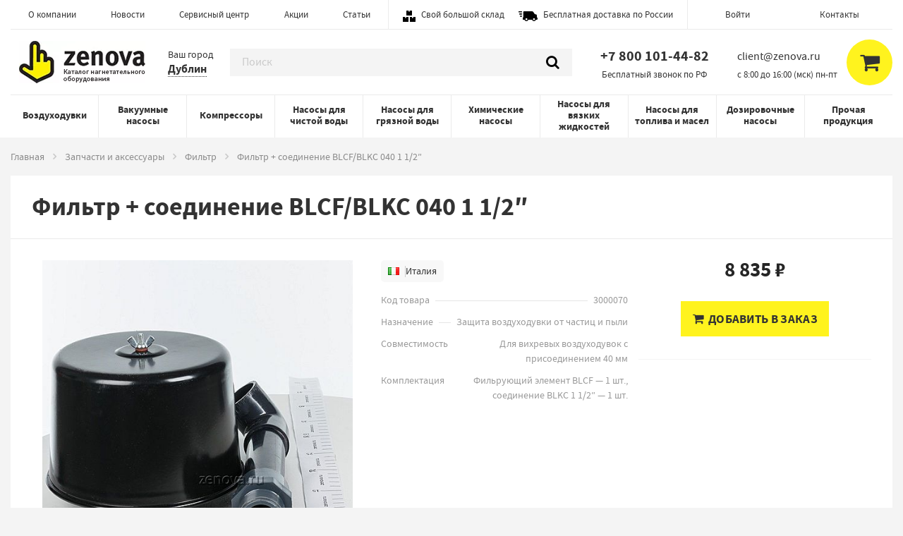

--- FILE ---
content_type: text/html; charset=utf-8
request_url: https://zenova.ru/additions/filtr-soedinenie-blcf-blkc-040-1-1-2
body_size: 44389
content:
<!DOCTYPE html><html lang="ru"><head><meta charSet="utf-8"/><meta name="viewport" content="width=device-width, initial-scale=1"/><link rel="preload" as="image" href="/assets/icons/boxes.svg"/><link rel="preload" as="image" href="/assets/icons/car.svg"/><link rel="preload" as="image" href="/assets/xlogo.webp"/><link rel="preload" as="image" href="https://u.zenova.ru/picture/14643/medium_filtr_soedinenie_blcf_blkc_040.jpg"/><link rel="preload" as="image" href="/assets/xlogo2.webp"/><link rel="preload" as="image" href="/assets/wa.png"/><link rel="stylesheet" href="/_next/static/chunks/bcbe19010497b5b7.css" data-precedence="next"/><link rel="stylesheet" href="/_next/static/chunks/289b4f86875bf6d1.css" data-precedence="next"/><link rel="stylesheet" href="/_next/static/chunks/ea0d61c77226cf68.css" data-precedence="next"/><link rel="preload" as="script" fetchPriority="low" href="/_next/static/chunks/b50374c33bf0db6f.js"/><script src="/_next/static/chunks/46e73c89cadb15ac.js" async=""></script><script src="/_next/static/chunks/fb05405d28cde905.js" async=""></script><script src="/_next/static/chunks/9c23f44fff36548a.js" async=""></script><script src="/_next/static/chunks/d66253ff0483edcd.js" async=""></script><script src="/_next/static/chunks/turbopack-814f27cbaea89210.js" async=""></script><script src="/_next/static/chunks/45732af66654872a.js" async=""></script><script src="/_next/static/chunks/5a00fce22c66e93b.js" async=""></script><script src="/_next/static/chunks/0c90e0246a86620a.js" async=""></script><script src="/_next/static/chunks/4ff66fc25e310b1a.js" async=""></script><script src="/_next/static/chunks/a947030193d72c14.js" async=""></script><script src="/_next/static/chunks/114037a57e4fbadb.js" async=""></script><script src="/_next/static/chunks/434e1f74fcc41877.js" async=""></script><script src="/_next/static/chunks/d917b0a2f0092224.js" async=""></script><script src="/_next/static/chunks/aa2464e12d77593a.js" async=""></script><script src="/_next/static/chunks/42bef8957d8b136d.js" async=""></script><script src="https://api-maps.yandex.ru/2.1/?apikey=597588c4-9812-4dcd-bc1b-e8b08c41d177&amp;lang=ru_RU" async=""></script><link rel="preload" href="/style.css" as="style"/><link rel="preload" href="/NewMobileMenu.css" as="style"/><link rel="preload" href="/assets/errors/x404.png" as="image"/><title>Фильтр + соединение BLCF/BLKC 040 1 1/2″ - Zenova</title><meta name="description" content="Бумажный фильтрующий элемент и трубка присоединения на 1 1/2 дюйма (40 мм) для защиты вихревых воздуходувок от пыли."/><meta name="keywords" content="фильтр + соединение blcf/blkc 040 1 1/2″"/><link rel="shortcut icon" type="image/x-icon" href="/assets/logo-yellow_favicon.ico"/><link href="/assets/favicon.svg" rel="icon" type="image/svg+xml"/><meta name="google-site-verification" content="MFkuiF5PdVdSI7-3sXVGG02-h-h9y89Sdj68smLRvWg"/><meta name="yandex-verification" content="14bf41fb5cacf479"/><link rel="stylesheet" href="/style.css"/><link rel="stylesheet" href="/NewMobileMenu.css"/><script type="text/javascript">
                        (function(m,e,t,r,i,k,a){m[i]=m[i]||function(){(m[i].a=m[i].a||[]).push(arguments)};
                        m[i].l=1*new Date();k=e.createElement(t),a=e.getElementsByTagName(t)[0],k.async=1,k.src=r,a.parentNode.insertBefore(k,a)})
                        (window, document, "script", "https://mc.yandex.ru/metrika/tag.js", "ym");

                        ym(20136625, "init", {
                             clickmap:true,
                             trackLinks:true,
                             accurateTrackBounce:true,
                             webvisor:true,
                             trackHash:true,
                             ecommerce:"dataLayer"
                        });
                    </script><noscript><div><img src="https://mc.yandex.ru/watch/20136625" style="position:absolute;left:-9999px" alt=""/></div></noscript><style>
                .flag-icon { display: inline-block; width: 20px; height: 14px; background-size: cover; margin-right: 4px; vertical-align: middle; }
                .flag-icon-cn { background-image: url('/assets/icons/flag_cn.svg'); }
                .flag-icon-ru { background-image: url('/assets/icons/flag_ru.svg'); }
                .flag-icon-de { background-image: url('/assets/icons/flag_de.svg'); }
                .flag-icon-it { background-image: url('/assets/icons/flag_it.svg'); }
                .flag-icon-jp { background-image: url('/assets/icons/flag_jp.svg'); }
                .flag-icon-kr { background-image: url('/assets/icons/flag_kr.svg'); }
                .flag-icon-us { background-image: url('/assets/icons/flag_us.svg'); }
                .flag-icon-tr { background-image: url('/assets/icons/flag_tr.svg'); }
                .flag-icon-in { background-image: url('/assets/icons/flag_in.svg'); }
            </style><script type="application/ld+json">{"@context":"http://schema.org","@type":"Organization","name":"Зенова","legalName":"ООО «Зенова»","foundingDate":2006,"url":"https://zenova.ru","logo":"/assets/xlogo.webp","address":"info@zenova.ru","contactPoint":[{"@type":"ContactPoint","telephone":"+74951234567","contactType":"sales","areaServed":["RU","KZ","BY"]}]}</script><script src="/_next/static/chunks/664adc71bc2617c2.js" noModule=""></script></head><body><div hidden=""><!--$--><!--/$--></div><div class="off-canvas-wrapper getmodul"><div class="newmobilemenu " data-content-overlay="" data-content-scroll="false" data-off-canvas="" id="offCanvas"><div class="newmobilemenu-header"><h3>Меню</h3></div><div class="is-drilldown" style="min-height:568px;max-width:250px"><ul class="menu vertical drilldown"><li><div class="newmobilemenu-item-wrapper"><a class="has-submenu" href="/sections/vozduhoduvki">Воздуходувки</a><span class="newmobilemenu-submenu-toggle">+</span></div><ul class="menu vertical nested "><li><a href="/category/vozduhoduvki">Вихревые воздуходувки</a></li><li><a href="/category/rotornyje-vozduhoduvki">Роторные воздуходувки</a></li></ul></li><li><div class="newmobilemenu-item-wrapper"><a class="has-submenu" href="/sections/vakuumnye-nasosy">Вакуумные насосы</a><span class="newmobilemenu-submenu-toggle">+</span></div><ul class="menu vertical nested "><li><a href="/category/vakuumnyje-nasosy">Одноступенчатые пластинчато-роторные вакуумные насосы </a></li><li><a href="/category/dvuhstupenchatyje-plastinchato-rotornyje-vakuumnyje-nasosy">Двухступенчатые пластинчато-роторные вакуумные насосы</a></li><li><a href="/category/bezmaslyanyje-plastinchatyje-vakuumnyje-nasosy">Безмасляные пластинчато-роторные вакуумные насосы</a></li><li><a href="/category/vodokolcevyje-vakuumnyje-nasosy">Водокольцевые вакуумные насосы</a></li><li><a href="/category/porshnevie-vakuumnyje-nasosy">Мембранные и поршневые вакуумные насосы</a></li><li><a href="/category/kogtevyje-vakuumnyje-nasosy">Когтевые вакуумные насосы</a></li><li><a href="/category/busternye-vakuumnye-nasosy-rutsa">Бустерные вакуумные насосы Рутса</a></li><li><a href="/category/spiralnyje-vakuumnyje-nasosy">Спиральные вакуумные насосы</a></li><li><a href="/category/vintovyje-vakuumnyje-nasosy">Винтовые вакуумные насосы</a></li></ul></li><li><div class="newmobilemenu-item-wrapper"><a class="has-submenu" href="/sections/compressory">Компрессоры</a><span class="newmobilemenu-submenu-toggle">+</span></div><ul class="menu vertical nested "><li><a href="/category/kompressory-vintovyje">Винтовые компрессоры</a></li><li><a href="/category/bezmaslyanyje-kompressory">Безмасляные поршневые компрессоры</a></li><li><a href="/category/plastinchato-rotornyje-kompressory">Пластинчато-роторные компрессоры</a></li><li><a href="/category/kogtevyje-kompressory">Когтевые компрессоры</a></li></ul></li><li><div class="newmobilemenu-item-wrapper"><a class="has-submenu" href="/sections/nasosy-dlja-chistoj-vody">Насосы для чистой воды</a><span class="newmobilemenu-submenu-toggle">+</span></div><ul class="menu vertical nested "><li><a href="/category/centrobezhnye_nasosu">Консольные и моноблочные центробежные насосы для воды</a></li><li><a href="/category/cirkulyacionnyje-nasosy">Линейные циркуляционные насосы</a></li><li><a href="/category/nasosy_vysokogo_davlenia">Вертикальные многоступенчатые насосы</a></li><li><a href="/category/gorizontalnyje-mnogostupenchatyje-nasosy">Горизонтальные многоступенчатые насосы</a></li><li><a href="/category/nasosy_dlia_skvajin">Скважинные насосы</a></li></ul></li><li><div class="newmobilemenu-item-wrapper"><a class="has-submenu" href="/sections/nasosy-dlja-grjaznoj-vody">Насосы для грязной воды</a><span class="newmobilemenu-submenu-toggle">+</span></div><ul class="menu vertical nested "><li><a href="/category/poverhst_nasosu_dlia_gryaz">Поверхностные насосы для грязной воды</a></li><li><a href="/category/drenajnie_nasosu">Погружные дренажные насосы</a></li><li><a href="/category/fekalnie_nasosu">Погружные фекальные насосы</a></li><li><a href="/category/nasosy-s-izmelchitelem">Насосы для канализации с измельчителем</a></li></ul></li><li><div class="newmobilemenu-item-wrapper"><a class="has-submenu" href="/sections/nasosy-dlja-agressivnyh-sred">Химические насосы</a><span class="newmobilemenu-submenu-toggle">+</span></div><ul class="menu vertical nested "><li><a href="/category/membrannyje-nasosy">Мембранные пневматические насосы</a></li><li><a href="/category/germetichnyje-nasosy-s-magnitnoj-muftoj">Химические герметичные насосы с магнитной муфтой</a></li><li><a href="/category/himicheskije-nasosy">Химические центробежные насосы</a></li><li><a href="/category/polupogruzhnyje-khimicheskije-nasosy">Полупогружные химические насосы</a></li><li><a href="/category/bochkovyje-nasosy">Химические бочковые насосы</a></li><li><a href="/category/membrannye-electricheskie-nasosy">Мембранные электрические насосы</a></li></ul></li><li><div class="newmobilemenu-item-wrapper"><a class="has-submenu" href="/sections/nasosy-dlja-vjazkih-sred">Насосы для вязких жидкостей</a><span class="newmobilemenu-submenu-toggle">+</span></div><ul class="menu vertical nested "><li><a href="/category/impellernyje-nasosy">Импеллерные насосы</a></li><li><a href="/category/shesterennyje-nasosy">Шестеренные насосы</a></li><li><a href="/category/kulachkovye-pishchevye-nasosy">Кулачковые насосы</a></li><li><a href="/category/vintovyje-nasosy">Винтовые насосы</a></li><li><a href="/category/peristalticheskije-nasosy">Перистальтические насосы</a></li></ul></li><li><div class="newmobilemenu-item-wrapper"><a class="has-submenu" href="/sections/nasosy-dlja-topliva-i-masel">Насосы для топлива и масел</a><span class="newmobilemenu-submenu-toggle">+</span></div><ul class="menu vertical nested "><li><a href="/category/vysokotemperaturnyje-nasosy">Высокотемпературные насосы</a></li><li><a href="/category/nasosy-dlya-nefti-i-dizelnogo-topliva">Насосы для дизельного топлива</a></li><li><a href="/category/nasosy-dlya-masel">Насосы для масел</a></li><li><a href="/category/nasosy-dlya-benzina">Насосы для бензина и керосина</a></li><li><a href="/category/nasosy-dlya-smazki">Насосы для смазки</a></li></ul></li><li><div class="newmobilemenu-item-wrapper"><a class="has-submenu" href="/sections/dozirovochnye-nasosy">Дозировочные насосы</a><span class="newmobilemenu-submenu-toggle">+</span></div><ul class="menu vertical nested "><li><a href="/category/solenoidnyje-dozirujushhije-nasosy">Мембранные соленоидные дозирующие насосы</a></li><li><a href="/category/peristalticheskije-dozirujushhije-nasosy">Перистальтические дозирующие насосы</a></li><li><a href="/category/dozirovochnyje-nasosy">Плунжерные насосы - дозаторы</a></li><li><a href="/category/membrannyje-dozirujushhije-nasosy">Мембранные дозирующие насосы с электродвигателем</a></li></ul></li><li><div class="newmobilemenu-item-wrapper"><a class="has-submenu" href="/sections/prochaja-produkcija">Прочая продукция</a><span class="newmobilemenu-submenu-toggle">+</span></div><ul class="menu vertical nested "><li><a href="/category/himicheskie-polipropilenovye-ventilyatory">Химические полипропиленовые вентиляторы</a></li><li><a href="/category/himicheskaja-zapornaja-armatura">Химическая запорная арматура</a></li><li><a href="/category/pishhevyje-nasosy">Пищевые насосы</a></li><li><a href="/category/chastotnyje-preobrazovateli">Частотные преобразователи</a></li><li><a href="/additions">Запчасти и аксессуары</a></li></ul></li></ul><div class="newmobilemenu-contact-details"><h4>Контакты</h4><div class="js-hidden-part"><a class="js-send-stat-event" data-action="Call" data-label="Phone" href="tel:78001014482">+7 800 101-44-82 </a></div><div class="js-hidden-part"><a class="js-send-stat-event" data-action="Mail" data-label="Email" href="mailto:client@zenova.ru">client@zenova.ru</a></div><div class="workhourpfraze">c 8:00 до 16:00 (мск) пн-пт</div></div><ul class="menu vertical newmobilemenu-side-menu"><li class="item"><a class="item-link" href="/about">О компании</a></li><li class="item"><a class="item-link" href="/news">Новости</a></li><li class="item"><a class="item-link" href="/service">Сервисный центр</a></li><li class="item"><a class="item-link" href="/contacts">Контакты</a></li></ul></div></div><div class="newmobilemenu-content"><header class="main-header" id="top-navigation"><div class="zen-container"><div class="top-menu-wrapper"><ul class="menu top-menu"><li class="item"><a class="item-link" href="/about">О компании</a></li><li class="item"><a class="item-link" href="/news">Новости</a></li><li class="item"><a class="item-link" href="/service">Сервисный центр</a></li><li class="item"><a class="item-link" href="/stop-price">Акции</a></li><li class="item"><a class="item-link" href="/articles">Статьи</a></li></ul><ul class="menu expo-menu"><li class="item"><img alt="Свой большой склад" src="/assets/icons/boxes.svg"/><span><a style="display:inline;padding:0" href="/about#our_warehouse">Свой большой склад</a></span></li><li class="item"><img alt="Бесплатная доставка по России" src="/assets/icons/car.svg"/><span><a style="display:inline;padding:0" href="/delivery">Бесплатная доставка по России</a></span></li></ul><ul class="menu top-menu"><li class="item" style="margin-top:3px"><a href="/cabinet">Войти</a></li><li class="item"><a class="item-link" href="/contacts">Контакты</a></li></ul></div><div class="middle-menu-wrapper"><ul class="menu middle-menu"><li class="item toggler"><i class="icon sidebar" data-toggle="offCanvas"></i></li><li class="item logo-wrap"><a class="logo" href="/"><img alt="Zenova — каталог нагнетательного оборудования" src="/assets/xlogo.webp"/></a></li><li class="item city-wrapper"><div class="desktop"><div>Ваш город</div><a class="js-cart-city city-selector pseudo-link" data-cityname="Дублин" data-hasdelivery="true" data-located="true" data-latitude="40.0992" data-longitude="-83.1141" data-no-points="false" data-open="cities-switcher-modal" data-perm="true" aria-controls="cities-switcher-modal" aria-haspopup="true" tabindex="0">Дублин</a></div></li><!--$--><li class="item directory-search js-directory-search loading"><form class="form-group" action="/search"><input class="form-control newsearch" autoComplete="off" placeholder="Поиск" type="search" name="q" value=""/><button aria-label="Поиск" type="submit"><i class="icon search"></i></button></form></li><!--/$--><li class="item phone" style="position:relative;padding-top:0px"><div class="js-hidden-part"><a class="js-send-stat-event" data-action="Call" data-label="Phone" href="tel:+7 800 101-44-82 ">+7 800 101-44-82 </a><div style="display:none" class="js-hide-on-click js-send-stat-event" data-action="Show" data-label="Phone"><span class="pseudo-link">показать</span></div></div><div class="phonepfraze" style="position:absolute;font-size:.8125rem;top:30px;left:30px">Бесплатный звонок по РФ</div></li><li class="item email" style="position:relative;padding-top:0px"><div class="js-hidden-part"><a style="padding-right:25px;padding-left:0px" class="js-send-stat-event" data-action="Mail" data-label="Email" href="mailto:client@zenova.ru"><span>client@zenova.ru</span></a><div style="display:none" class="js-hide-on-click js-send-stat-event" data-action="Show" data-label="Email"><span class="pseudo-link">показать</span></div></div><div class="workhourpfraze" style="position:absolute;font-size:.8125rem;top:30px;left:12px">c 8:00 до 16:00 (мск) пн-пт</div></li><li class="item right-panel" style="display:flex;align-items:center;gap:0px;padding-left:0px;padding-right:0px"><a class="btn-circle search-circle ripple" style="cursor:pointer"><div class="ripple-inner"><i class="icon call"></i></div></a><a class="btn-circle search-circle ripple" style="cursor:pointer"><div class="ripple-ink"></div><div class="ripple-inner"><i class="icon search"></i></div></a><div class="cart-component"><a class="btn-circle cart-circle ripple"><div class="ripple-ink"></div><div class="ripple-inner"><i class="icon cart"></i></div></a></div></li></ul><div class="item city-wrapper"><div class="mobile"><span>Ваш город: </span><a class="js-cart-city city-selector pseudo-link" data-cityname="Дублин" data-hasdelivery="true" data-located="true" data-latitude="40.0992" data-longitude="-83.1141" data-no-points="false" data-open="cities-switcher-modal" data-perm="true" aria-controls="cities-switcher-modal" aria-haspopup="true" tabindex="0">Дублин</a></div></div></div><div class="directory-menu-wrapper"><ul class="menu directory-menu"><li class="item js-hover-toggler js-current parent-section-1  "><a class="item-link" href="/sections/vozduhoduvki">Воздуходувки</a><div class="directory-submenu"><div class="divider"></div><div class="grid-x"><div class="cell js-hover-toggler js-current parent-category-1  " data-parent=".parent-section-1"><a class="media-object submenu" href="/category/vozduhoduvki"><div class="media-object-section"><div class="thumbnail"><picture><img alt="Вихревые воздуходувки" src="https://s.zenova.ru/picture/24736/mini_Вихревые_воздуходувки_GreenTech_RB2.jpg"/></picture></div></div><div class="media-object-section"><span class="item-link">Вихревые воздуходувки</span></div></a><div class="directory-tier-submenu"><div class="grid-x"><div class="cell js-hover-toggler js-current parent-item-232  " data-parent=".parent-category-1"><a class="media-object" href="/category/vozduhoduvki/vihrevie-vozduhoduvki-zenova"><div class="media-object-section"><div class="thumbnail"><picture><img alt="Вихревые воздуходувки Zenova RB" src="https://s.zenova.ru/picture/56/mini_vihrevie_vozduhoduvki_greentech.png"/></picture></div></div><div class="media-object-section"><span class="item-link">Вихревые воздуходувки Zenova RB</span></div></a></div><div class="cell js-hover-toggler js-current parent-item-3  " data-parent=".parent-category-1"><a class="media-object" href="/category/vozduhoduvki/vihrevie-vozduhoduvki-esam"><div class="media-object-section"><div class="thumbnail"><picture><img alt="Вихревые воздуходувки Esam" src="https://s.zenova.ru/picture/57/mini_Вихревые_воздуходувки_Esam.jpg"/></picture></div></div><div class="media-object-section"><span class="item-link">Вихревые воздуходувки Esam</span></div></a></div><div class="cell js-hover-toggler js-current parent-item-47  " data-parent=".parent-category-1"><a class="media-object" href="/category/vozduhoduvki/vihrevie-vozduhoduvki-fpz-scl"><div class="media-object-section"><div class="thumbnail"><picture><img alt="Вихревые воздуходувки FPZ SCL" src="https://s.zenova.ru/picture/58/mini_Вихревые_воздуходувки_FPZ_SCL.jpg"/></picture></div></div><div class="media-object-section"><span class="item-link">Вихревые воздуходувки FPZ SCL</span></div></a></div><div class="cell js-hover-toggler js-current parent-item-48  " data-parent=".parent-category-1"><a class="media-object" href="/category/vozduhoduvki/vihrevie-vozduhoduvki-busch-sb-sl"><div class="media-object-section"><div class="thumbnail"><picture><img alt="Вихревые воздуходувки Busch SB" src="https://s.zenova.ru/picture/59/mini_Вихревые_воздуходувки_Busch_SB__SL.jpg"/></picture></div></div><div class="media-object-section"><span class="item-link">Вихревые воздуходувки Busch SB</span></div></a></div><div class="cell js-hover-toggler js-current parent-item-50  " data-parent=".parent-category-1"><a class="media-object" href="/category/vozduhoduvki/vihrevie-vozduhoduvki-becker-sv-vasf"><div class="media-object-section"><div class="thumbnail"><picture><img alt="Вихревые воздуходувки Becker SV" src="https://s.zenova.ru/picture/61/mini_Вихревые_воздуходувки_Becker_SV.jpg"/></picture></div></div><div class="media-object-section"><span class="item-link">Вихревые воздуходувки Becker SV</span></div></a></div><div class="cell js-hover-toggler js-current parent-item--100  " data-parent=".parent-category-1"><a class="media-object" href="/category/vozduhoduvki/additions"><div class="media-object-section"><div class="thumbnail"><picture><img alt="Запчасти и аксессуары" src="https://u.zenova.ru/picture/19523/mini_3031040_i_1.jpg"/></picture></div></div><div class="media-object-section"><span class="item-link">Запчасти и аксессуары</span></div></a></div></div></div></div><div class="cell js-hover-toggler js-current parent-category-9  " data-parent=".parent-section-1"><a class="media-object submenu" href="/category/rotornyje-vozduhoduvki"><div class="media-object-section"><div class="thumbnail"><picture><img alt="Роторные воздуходувки" src="https://s.zenova.ru/picture/10/mini_80_9da4bc580a8ab7c4c6a19a1ce4de9063.jpg"/></picture></div></div><div class="media-object-section"><span class="item-link">Роторные воздуходувки</span></div></a><div class="directory-tier-submenu"><div class="grid-x"><div class="cell js-hover-toggler js-current parent-item-7  " data-parent=".parent-category-9"><a class="media-object" href="/category/rotornyje-vozduhoduvki/rotornie-vozduhoduvki-lutos-dt"><div class="media-object-section"><div class="thumbnail"><picture><img alt="Роторные воздуходувки Lutos DT" src="https://s.zenova.ru/picture/69/mini_Роторные_воздуходувки_Lutos_DT.jpg"/></picture></div></div><div class="media-object-section"><span class="item-link">Роторные воздуходувки Lutos DT</span></div></a></div><div class="cell js-hover-toggler js-current parent-item--100  " data-parent=".parent-category-9"><a class="media-object" href="/category/rotornyje-vozduhoduvki/additions"><div class="media-object-section"><div class="thumbnail"><picture><img alt="Запчасти и аксессуары" src="https://u.zenova.ru/picture/27610/mini_3003161_i_1.png"/></picture></div></div><div class="media-object-section"><span class="item-link">Запчасти и аксессуары</span></div></a></div></div></div></div></div></div></li><li class="item js-hover-toggler js-current parent-section-2  "><a class="item-link" href="/sections/vakuumnye-nasosy">Вакуумные насосы</a><div class="directory-submenu"><div class="divider"></div><div class="grid-x"><div class="cell js-hover-toggler js-current parent-category-10  " data-parent=".parent-section-2"><a class="media-object submenu" href="/category/vakuumnyje-nasosy"><div class="media-object-section"><div class="thumbnail"><picture><img alt="Одноступенчатые пластинчато-роторные вакуумные насосы " src="https://s.zenova.ru/picture/11/mini_385160_i_1.jpg"/></picture></div></div><div class="media-object-section"><span class="item-link">Одноступенчатые пластинчато-роторные вакуумные насосы </span></div></a><div class="directory-tier-submenu"><div class="grid-x"><div class="cell js-hover-toggler js-current parent-item-301  " data-parent=".parent-category-10"><a class="media-object" href="/category/vakuumnyje-nasosy/vakuumnye-nasosy-aivac-asv"><div class="media-object-section"><div class="thumbnail"><picture><img alt="Вакуумные насосы AiVac ASV" src="https://s.zenova.ru/picture/17673/mini_Aivac_ASV-40.jpg"/></picture></div></div><div class="media-object-section"><span class="item-link">Вакуумные насосы AiVac ASV</span></div></a></div><div class="cell js-hover-toggler js-current parent-item-368  " data-parent=".parent-category-10"><a class="media-object" href="/category/vakuumnyje-nasosy/vakuumnye-nasosy-zenova-ra"><div class="media-object-section"><div class="thumbnail"><picture><img alt="Вакуумные насосы Zenova RA" src="https://s.zenova.ru/picture/24794/mini_432060_i_1.jpg"/></picture></div></div><div class="media-object-section"><span class="item-link">Вакуумные насосы Zenova RA</span></div></a></div><div class="cell js-hover-toggler js-current parent-item-9  " data-parent=".parent-category-10"><a class="media-object" href="/category/vakuumnyje-nasosy/vakuumnie-nasosi-value-vsv"><div class="media-object-section"><div class="thumbnail"><picture><img alt="Вакуумные насосы Value VSV" src="https://s.zenova.ru/picture/74/mini_Вакуумные_насосы_Value_VSV.jpg"/></picture></div></div><div class="media-object-section"><span class="item-link">Вакуумные насосы Value VSV</span></div></a></div><div class="cell js-hover-toggler js-current parent-item-322  " data-parent=".parent-category-10"><a class="media-object" href="/category/vakuumnyje-nasosy/vakuumnye-nasosy-aivac-vpn"><div class="media-object-section"><div class="thumbnail"><picture><img alt="Вакуумные насосы AiVac VPN" src="https://s.zenova.ru/picture/20933/mini_403020_i_1.jpg"/></picture></div></div><div class="media-object-section"><span class="item-link">Вакуумные насосы AiVac VPN</span></div></a></div><div class="cell js-hover-toggler js-current parent-item-10  " data-parent=".parent-category-10"><a class="media-object" href="/category/vakuumnyje-nasosy/vakuumnie-nasosi-dvp-lb-lc"><div class="media-object-section"><div class="thumbnail"><picture><img alt="Вакуумные насосы DVP LC" src="https://s.zenova.ru/picture/75/mini_Вакуумные_насосы_DVP_LC.jpg"/></picture></div></div><div class="media-object-section"><span class="item-link">Вакуумные насосы DVP LC</span></div></a></div><div class="cell js-hover-toggler js-current parent-item-60  " data-parent=".parent-category-10"><a class="media-object" href="/category/vakuumnyje-nasosy/vakuumnie-nasosi-busch-r5"><div class="media-object-section"><div class="thumbnail"><picture><img alt="Вакуумные насосы Busch R5" src="https://s.zenova.ru/picture/76/mini_Вакуумные_насосы_Busch_R5.jpg"/></picture></div></div><div class="media-object-section"><span class="item-link">Вакуумные насосы Busch R5</span></div></a></div><div class="cell js-hover-toggler js-current parent-item-61  " data-parent=".parent-category-10"><a class="media-object" href="/category/vakuumnyje-nasosy/vakuumnie-nasosi-becker-u"><div class="media-object-section"><div class="thumbnail"><picture><img alt="Вакуумные насосы Becker U, O" src="https://s.zenova.ru/picture/77/mini_Вакуумные_насосы_Becker_U_O.jpg"/></picture></div></div><div class="media-object-section"><span class="item-link">Вакуумные насосы Becker U, O</span></div></a></div><div class="cell js-hover-toggler js-current parent-item--100  " data-parent=".parent-category-10"><a class="media-object" href="/category/vakuumnyje-nasosy/additions"><div class="media-object-section"><div class="thumbnail"><picture><img alt="Запчасти и аксессуары" src="https://u.zenova.ru/picture/13911/mini_Smennyj_kartridzh_VF020.jpg"/></picture></div></div><div class="media-object-section"><span class="item-link">Запчасти и аксессуары</span></div></a></div></div></div></div><div class="cell js-hover-toggler js-current parent-category-11  " data-parent=".parent-section-2"><a class="media-object submenu" href="/category/dvuhstupenchatyje-plastinchato-rotornyje-vakuumnyje-nasosy"><div class="media-object-section"><div class="thumbnail"><picture><img alt="Двухступенчатые пластинчато-роторные вакуумные насосы" src="https://s.zenova.ru/picture/12/mini_AiVac_ARV-8.jpg"/></picture></div></div><div class="media-object-section"><span class="item-link">Двухступенчатые пластинчато-роторные вакуумные насосы</span></div></a><div class="directory-tier-submenu"><div class="grid-x"><div class="cell js-hover-toggler js-current parent-item-267  " data-parent=".parent-category-11"><a class="media-object" href="/category/dvuhstupenchatyje-plastinchato-rotornyje-vakuumnyje-nasosy/vakuumnie-nasosi-ahv"><div class="media-object-section"><div class="thumbnail"><picture><img alt="Двухступенчатые вакуумные насосы AiVac ARI, VPN" src="https://s.zenova.ru/picture/12493/mini_big_361030_i_1.png"/></picture></div></div><div class="media-object-section"><span class="item-link">Двухступенчатые вакуумные насосы AiVac ARI, VPN</span></div></a></div><div class="cell js-hover-toggler js-current parent-item-268  " data-parent=".parent-category-11"><a class="media-object" href="/category/dvuhstupenchatyje-plastinchato-rotornyje-vakuumnyje-nasosy/vakuumnie-nasosi-arv"><div class="media-object-section"><div class="thumbnail"><picture><img alt="Форвакуумные насосы AiVac ARV с масляной камерой" src="https://s.zenova.ru/picture/12494/mini_AiVac_ARV-8.jpeg"/></picture></div></div><div class="media-object-section"><span class="item-link">Форвакуумные насосы AiVac ARV с масляной камерой</span></div></a></div><div class="cell js-hover-toggler js-current parent-item-12  " data-parent=".parent-category-11"><a class="media-object" href="/category/dvuhstupenchatyje-plastinchato-rotornyje-vakuumnyje-nasosy/dvuhstupenchatye-plastinchato-rotornye-vakuumnye-nasosy-value-vrd"><div class="media-object-section"><div class="thumbnail"><picture><img alt="Двухступенчатые вакуумные насосы Value VRD" src="https://s.zenova.ru/picture/80/mini_Двухступенчатые_вакуумные_насосы_Value_VRD.jpg"/></picture></div></div><div class="media-object-section"><span class="item-link">Двухступенчатые вакуумные насосы Value VRD</span></div></a></div><div class="cell js-hover-toggler js-current parent-item-64  " data-parent=".parent-category-11"><a class="media-object" href="/category/dvuhstupenchatyje-plastinchato-rotornyje-vakuumnyje-nasosy/nasosi-glubokogo-vakuuma-dvp-db"><div class="media-object-section"><div class="thumbnail"><picture><img alt="Двухступенчатые вакуумные насосы DVP DB, DC" src="https://s.zenova.ru/picture/82/mini_Двухступенчатые_вакуумные_насосы_DVP_DB.jpg"/></picture></div></div><div class="media-object-section"><span class="item-link">Двухступенчатые вакуумные насосы DVP DB, DC</span></div></a></div><div class="cell js-hover-toggler js-current parent-item-65  " data-parent=".parent-category-11"><a class="media-object" href="/category/dvuhstupenchatyje-plastinchato-rotornyje-vakuumnyje-nasosy/dvuhstupenchatye-plastinchato-rotornye-vakuumnye-nasosy-busch-zebra-rh"><div class="media-object-section"><div class="thumbnail"><picture><img alt="Двухступенчатые вакуумные насосы Busch Zebra RH" src="https://s.zenova.ru/picture/83/mini_Двухступенчатые_вакуумные_насосы_Busch_Zebra_RH.png"/></picture></div></div><div class="media-object-section"><span class="item-link">Двухступенчатые вакуумные насосы Busch Zebra RH</span></div></a></div><div class="cell js-hover-toggler js-current parent-item--100  " data-parent=".parent-category-11"><a class="media-object" href="/category/dvuhstupenchatyje-plastinchato-rotornyje-vakuumnyje-nasosy/additions"><div class="media-object-section"><div class="thumbnail"><picture><img alt="Запчасти и аксессуары" src="https://u.zenova.ru/picture/13912/mini_Smennyj_kartridzh_VF025.jpg"/></picture></div></div><div class="media-object-section"><span class="item-link">Запчасти и аксессуары</span></div></a></div></div></div></div><div class="cell js-hover-toggler js-current parent-category-12  " data-parent=".parent-section-2"><a class="media-object submenu" href="/category/bezmaslyanyje-plastinchatyje-vakuumnyje-nasosy"><div class="media-object-section"><div class="thumbnail"><picture><img alt="Безмасляные пластинчато-роторные вакуумные насосы" src="https://s.zenova.ru/picture/13/mini_1.jpg"/></picture></div></div><div class="media-object-section"><span class="item-link">Безмасляные пластинчато-роторные вакуумные насосы</span></div></a><div class="directory-tier-submenu"><div class="grid-x"><div class="cell js-hover-toggler js-current parent-item-433  " data-parent=".parent-category-12"><a class="media-object" href="/category/bezmaslyanyje-plastinchatyje-vakuumnyje-nasosy/bezmaslyanye-vakuumnye-nasosy-zenovapro-avior"><div class="media-object-section"><div class="thumbnail"><picture><img alt="Безмасляные вакуумные насосы Zenova PRO Avior" src="https://s.zenova.ru/picture/27361/mini_470271_i_1.png"/></picture></div></div><div class="media-object-section"><span class="item-link">Безмасляные вакуумные насосы Zenova PRO Avior</span></div></a></div><div class="cell js-hover-toggler js-current parent-item-351  " data-parent=".parent-category-12"><a class="media-object" href="/category/bezmaslyanyje-plastinchatyje-vakuumnyje-nasosy/bezmaslyanye-vakuumnye-nasosy-zenova-bv"><div class="media-object-section"><div class="thumbnail"><picture><img alt="Безмасляные вакуумные насосы Zenova BV" src="https://s.zenova.ru/picture/22577/mini_BV80_1.jpg"/></picture></div></div><div class="media-object-section"><span class="item-link">Безмасляные вакуумные насосы Zenova BV</span></div></a></div><div class="cell js-hover-toggler js-current parent-item-369  " data-parent=".parent-category-12"><a class="media-object" href="/category/bezmaslyanyje-plastinchatyje-vakuumnyje-nasosy/bezmaslyanye-vakuumnye-nasosy-zenova-lt"><div class="media-object-section"><div class="thumbnail"><picture><img alt="Сухие пластинчато-роторные вакуумные насосы Zenova LT" src="https://s.zenova.ru/picture/24813/mini_433140_i_1.jpg"/></picture></div></div><div class="media-object-section"><span class="item-link">Сухие пластинчато-роторные вакуумные насосы Zenova LT</span></div></a></div><div class="cell js-hover-toggler js-current parent-item-350  " data-parent=".parent-category-12"><a class="media-object" href="/category/bezmaslyanyje-plastinchatyje-vakuumnyje-nasosy/bezmaslyanye-vakuumnye-nasosy-vetlan-lxv"><div class="media-object-section"><div class="thumbnail"><picture><img alt="Безмасляные вакуумные насосы Vetlan LXV" src="https://s.zenova.ru/picture/22576/mini_lx.jpg"/></picture></div></div><div class="media-object-section"><span class="item-link">Безмасляные вакуумные насосы Vetlan LXV</span></div></a></div><div class="cell js-hover-toggler js-current parent-item-66  " data-parent=".parent-category-12"><a class="media-object" href="/category/bezmaslyanyje-plastinchatyje-vakuumnyje-nasosy/bezmaslyanie-vakuumnie-nasosi-becker-vt-vx"><div class="media-object-section"><div class="thumbnail"><picture><img alt="Безмасляные вакуумные насосы Becker VT, VX" src="https://s.zenova.ru/picture/86/mini_Безмасляные_вакуумные_насосы_Becker_VT_VX.jpg"/></picture></div></div><div class="media-object-section"><span class="item-link">Безмасляные вакуумные насосы Becker VT, VX</span></div></a></div><div class="cell js-hover-toggler js-current parent-item-273  " data-parent=".parent-category-12"><a class="media-object" href="/category/bezmaslyanyje-plastinchatyje-vakuumnyje-nasosy/bezmaslyanye-vakuumnye-nasosy-stairs-vacuum-rov"><div class="media-object-section"><div class="thumbnail"><picture><img alt="Безмасляные вакуумные насосы Stairs Vacuum ROV" src="https://s.zenova.ru/picture/13561/mini_StairsVacuum__ROV.png"/></picture></div></div><div class="media-object-section"><span class="item-link">Безмасляные вакуумные насосы Stairs Vacuum ROV</span></div></a></div><div class="cell js-hover-toggler js-current parent-item--100  " data-parent=".parent-category-12"><a class="media-object" href="/category/bezmaslyanyje-plastinchatyje-vakuumnyje-nasosy/additions"><div class="media-object-section"><div class="thumbnail"><picture><img alt="Запчасти и аксессуары" src="https://u.zenova.ru/picture/13911/mini_Smennyj_kartridzh_VF020.jpg"/></picture></div></div><div class="media-object-section"><span class="item-link">Запчасти и аксессуары</span></div></a></div></div></div></div><div class="cell js-hover-toggler js-current parent-category-13  " data-parent=".parent-section-2"><a class="media-object submenu" href="/category/vodokolcevyje-vakuumnyje-nasosy"><div class="media-object-section"><div class="thumbnail"><picture><img alt="Водокольцевые вакуумные насосы" src="https://s.zenova.ru/picture/14/mini_1.png"/></picture></div></div><div class="media-object-section"><span class="item-link">Водокольцевые вакуумные насосы</span></div></a><div class="directory-tier-submenu"><div class="grid-x"><div class="cell js-hover-toggler js-current parent-item-319  " data-parent=".parent-category-13"><a class="media-object" href="/category/vodokolcevyje-vakuumnyje-nasosy/vodokolcevie-vakuumnie-nasosi-vetlan-ska-a"><div class="media-object-section"><div class="thumbnail"><picture><img alt="Водокольцевые вакуумные насосы Vetlan SKA-A" src="https://s.zenova.ru/picture/20854/mini_SKA-A_5110__колесо_чугун__1.jpg"/></picture></div></div><div class="media-object-section"><span class="item-link">Водокольцевые вакуумные насосы Vetlan SKA-A</span></div></a></div><div class="cell js-hover-toggler js-current parent-item-344  " data-parent=".parent-category-13"><a class="media-object" href="/category/vodokolcevyje-vakuumnyje-nasosy/vodokolcevie-vakuumnie-nasosi-vetlan-ska-as"><div class="media-object-section"><div class="thumbnail"><picture><img alt="Водокольцевые вакуумные насосы Vetlan SKA-AS" src="https://s.zenova.ru/picture/25300/mini_SKA-AS-2060-(колесо-AISI-304)_1.jpg"/></picture></div></div><div class="media-object-section"><span class="item-link">Водокольцевые вакуумные насосы Vetlan SKA-AS</span></div></a></div><div class="cell js-hover-toggler js-current parent-item-271  " data-parent=".parent-category-13"><a class="media-object" href="/category/vodokolcevyje-vakuumnyje-nasosy/vodokoltsevye-vakuumnye-nasosy-yulong-2bv"><div class="media-object-section"><div class="thumbnail"><picture><img alt="Водокольцевые вакуумные насосы Yulo 2BV" src="https://s.zenova.ru/picture/13510/mini_vodokoltsevye_vakuumnye_nasosy_2bv.png"/></picture></div></div><div class="media-object-section"><span class="item-link">Водокольцевые вакуумные насосы Yulo 2BV</span></div></a></div><div class="cell js-hover-toggler js-current parent-item-291  " data-parent=".parent-category-13"><a class="media-object" href="/category/vodokolcevyje-vakuumnyje-nasosy/vodokoltsevye-vakuumnye-nasosy-yulo-sk"><div class="media-object-section"><div class="thumbnail"><picture><img alt="Водокольцевые вакуумные насосы Yulo SK" src="https://s.zenova.ru/picture/15338/mini_vodokoltsevye-vakuumnye-nasosy-yulo-sk.png"/></picture></div></div><div class="media-object-section"><span class="item-link">Водокольцевые вакуумные насосы Yulo SK</span></div></a></div><div class="cell js-hover-toggler js-current parent-item-289  " data-parent=".parent-category-13"><a class="media-object" href="/category/vodokolcevyje-vakuumnyje-nasosy/vodokoltsevye-vakuumnye-nasosy-vetlan-ska-nerzhaveyuschie"><div class="media-object-section"><div class="thumbnail"><picture><img alt="Водокольцевые вакуумные насосы Vetlan SKA-SS (нержавеющие)" src="https://s.zenova.ru/picture/15330/mini_vodokolcevye_vakuumnye_nasosy_SL_Vacuum_SKA_nerzhaveyushchie.png"/></picture></div></div><div class="media-object-section"><span class="item-link">Водокольцевые вакуумные насосы Vetlan SKA-SS (нержавеющие)</span></div></a></div><div class="cell js-hover-toggler js-current parent-item-72  " data-parent=".parent-category-13"><a class="media-object" href="/category/vodokolcevyje-vakuumnyje-nasosy/vodokolcevie-vakuumnie-nasosi-angara-gvp-gmp"><div class="media-object-section"><div class="thumbnail"><picture><img alt="Водокольцевые вакуумные насосы Ангара GVP, GMP" src="https://s.zenova.ru/picture/93/mini_Водокольцевые_вакуумные_насосы_Ангара_GVP_GMP.jpg"/></picture></div></div><div class="media-object-section"><span class="item-link">Водокольцевые вакуумные насосы Ангара GVP, GMP</span></div></a></div><div class="cell js-hover-toggler js-current parent-item-288  " data-parent=".parent-category-13"><a class="media-object" href="/category/vodokolcevyje-vakuumnyje-nasosy/vodokoltsevye-vakuumnye-nasosy-vetlan-ska-vzryvozaschischennye"><div class="media-object-section"><div class="thumbnail"><picture><img alt="Водокольцевые вакуумные насосы Vetlan SKA-EX (взрывозащищенные)" src="https://s.zenova.ru/picture/15329/mini_vodokolcevye_vakuumnye_nasosy_SL_Vacuum_SKA_vzryvozashchishchennye.jpg"/></picture></div></div><div class="media-object-section"><span class="item-link">Водокольцевые вакуумные насосы Vetlan SKA-EX (взрывозащищенные)</span></div></a></div><div class="cell js-hover-toggler js-current parent-item-70  " data-parent=".parent-category-13"><a class="media-object" href="/category/vodokolcevyje-vakuumnyje-nasosy/vodokolcevie-vakuumnie-nasosi-busch-dolphin-lx"><div class="media-object-section"><div class="thumbnail"><picture><img alt="Водокольцевые вакуумные насосы Busch Dolphin LX" src="https://s.zenova.ru/picture/91/mini_Водокольцевые_вакуумные_насосы_Busch_Dolphin_LX.png"/></picture></div></div><div class="media-object-section"><span class="item-link">Водокольцевые вакуумные насосы Busch Dolphin LX</span></div></a></div><div class="cell js-hover-toggler js-current parent-item--100  " data-parent=".parent-category-13"><a class="media-object" href="/category/vodokolcevyje-vakuumnyje-nasosy/additions"><div class="media-object-section"><div class="thumbnail"><picture><img alt="Запчасти и аксессуары" src="https://u.zenova.ru/picture/22935/mini_3033160_i_1.jpg"/></picture></div></div><div class="media-object-section"><span class="item-link">Запчасти и аксессуары</span></div></a></div></div></div></div><div class="cell js-hover-toggler js-current parent-category-14  " data-parent=".parent-section-2"><a class="media-object submenu" href="/category/porshnevie-vakuumnyje-nasosy"><div class="media-object-section"><div class="thumbnail"><picture><img alt="Мембранные и поршневые вакуумные насосы" src="https://s.zenova.ru/picture/15/mini_Поршневые_вакуумные_насосы_DVP_Z.jpg"/></picture></div></div><div class="media-object-section"><span class="item-link">Мембранные и поршневые вакуумные насосы</span></div></a><div class="directory-tier-submenu"><div class="grid-x"><div class="cell js-hover-toggler js-current parent-item-309  " data-parent=".parent-category-14"><a class="media-object" href="/category/porshnevie-vakuumnyje-nasosy/porshnevye-vakuumnye-nasosy-zenova-rp"><div class="media-object-section"><div class="thumbnail"><picture><img alt="Поршневые вакуумные насосы Zenova RP" src="https://s.zenova.ru/picture/20209/mini_unnamed.jpg"/></picture></div></div><div class="media-object-section"><span class="item-link">Поршневые вакуумные насосы Zenova RP</span></div></a></div><div class="cell js-hover-toggler js-current parent-item-275  " data-parent=".parent-category-14"><a class="media-object" href="/category/porshnevie-vakuumnyje-nasosy/membranie-vakuumnye-nasosy-stairs-vacuum-dp"><div class="media-object-section"><div class="thumbnail"><picture><img alt="Мембранные вакуумные насосы Stairs Vacuum DMA" src="https://s.zenova.ru/picture/13563/mini_membranie_vakuumnye_nasosy_stairs_vacuum_dp.png"/></picture></div></div><div class="media-object-section"><span class="item-link">Мембранные вакуумные насосы Stairs Vacuum DMA</span></div></a></div><div class="cell js-hover-toggler js-current parent-item-274  " data-parent=".parent-category-14"><a class="media-object" href="/category/porshnevie-vakuumnyje-nasosy/porshnevye-vakuumnye-nasosy-stairs-vacuum-pvp"><div class="media-object-section"><div class="thumbnail"><picture><img alt="Поршневые вакуумные насосы Stairs Vacuum PVP" src="https://s.zenova.ru/picture/13562/mini_StairsVacuum_PVP.png"/></picture></div></div><div class="media-object-section"><span class="item-link">Поршневые вакуумные насосы Stairs Vacuum PVP</span></div></a></div><div class="cell js-hover-toggler js-current parent-item-18  " data-parent=".parent-category-14"><a class="media-object" href="/category/porshnevie-vakuumnyje-nasosy/otkachnie-posti-dvp-z-box"><div class="media-object-section"><div class="thumbnail"><picture><img alt="Откачные посты DVP Z-BOX" src="https://s.zenova.ru/picture/96/mini_Откачные_посты_DVP_Z_BOX.jpg"/></picture></div></div><div class="media-object-section"><span class="item-link">Откачные посты DVP Z-BOX</span></div></a></div><div class="cell js-hover-toggler js-current parent-item--100  " data-parent=".parent-category-14"><a class="media-object" href="/category/porshnevie-vakuumnyje-nasosy/additions"><div class="media-object-section"><div class="thumbnail"><picture><img alt="Запчасти и аксессуары" src="https://u.zenova.ru/picture/13910/mini_Smennyj_kartridzh_VF015.jpg"/></picture></div></div><div class="media-object-section"><span class="item-link">Запчасти и аксессуары</span></div></a></div></div></div></div><div class="cell js-hover-toggler js-current parent-category-17  " data-parent=".parent-section-2"><a class="media-object submenu" href="/category/kogtevyje-vakuumnyje-nasosy"><div class="media-object-section"><div class="thumbnail"><picture><img alt="Когтевые вакуумные насосы" src="https://s.zenova.ru/picture/18/mini_Когтевые_компрессоры_Busch_Mink.jpg"/></picture></div></div><div class="media-object-section"><span class="item-link">Когтевые вакуумные насосы</span></div></a><div class="directory-tier-submenu"><div class="grid-x"><div class="cell js-hover-toggler js-current parent-item-358  " data-parent=".parent-category-17"><a class="media-object" href="/category/kogtevyje-vakuumnyje-nasosy/kogtevie-vakuumnie-nasosi-zenova-crc"><div class="media-object-section"><div class="thumbnail"><picture><img alt="Когтевые вакуумные насосы Zenova CRC" src="https://s.zenova.ru/picture/23874/mini_424060_i_1.jpg"/></picture></div></div><div class="media-object-section"><span class="item-link">Когтевые вакуумные насосы Zenova CRC</span></div></a></div><div class="cell js-hover-toggler js-current parent-item-24  " data-parent=".parent-category-17"><a class="media-object" href="/category/kogtevyje-vakuumnyje-nasosy/kogtevie-vakuumnie-nasosi-busch-mink"><div class="media-object-section"><div class="thumbnail"><picture><img alt="Когтевые вакуумные насосы Busch Mink" src="https://s.zenova.ru/picture/102/mini_Когтевые_вакуумные_насосы_Busch_Mink.png"/></picture></div></div><div class="media-object-section"><span class="item-link">Когтевые вакуумные насосы Busch Mink</span></div></a></div><div class="cell js-hover-toggler js-current parent-item-73  " data-parent=".parent-category-17"><a class="media-object" href="/category/kogtevyje-vakuumnyje-nasosy/kogtevie-vakuumnie-nasosi-elmo-rietschle-c"><div class="media-object-section"><div class="thumbnail"><picture><img alt="Когтевые вакуумные насосы Elmo Rietschle Zephyr C" src="https://s.zenova.ru/picture/103/mini_Когтевые_вакуумные_насосы_Elmo_Rietschle_Zephyr_C.png"/></picture></div></div><div class="media-object-section"><span class="item-link">Когтевые вакуумные насосы Elmo Rietschle Zephyr C</span></div></a></div><div class="cell js-hover-toggler js-current parent-item--100  " data-parent=".parent-category-17"><a class="media-object" href="/category/kogtevyje-vakuumnyje-nasosy/additions"><div class="media-object-section"><div class="thumbnail"><picture><img alt="Запчасти и аксессуары" src="https://u.zenova.ru/picture/13913/mini_Smennyj_kartridzh_VF032.jpg"/></picture></div></div><div class="media-object-section"><span class="item-link">Запчасти и аксессуары</span></div></a></div></div></div></div><div class="cell js-hover-toggler js-current parent-category-57  " data-parent=".parent-section-2"><a class="media-object submenu" href="/category/busternye-vakuumnye-nasosy-rutsa"><div class="media-object-section"><div class="thumbnail"><picture><img alt="Бустерные вакуумные насосы Рутса" src="https://s.zenova.ru/picture/24906/mini_рутс.jpg"/></picture></div></div><div class="media-object-section"><span class="item-link">Бустерные вакуумные насосы Рутса</span></div></a><div class="directory-tier-submenu"><div class="grid-x"><div class="cell js-hover-toggler js-current parent-item-372  " data-parent=".parent-category-57"><a class="media-object" href="/category/busternye-vakuumnye-nasosy-rutsa/busternye-vakuumnye-nasosy"><div class="media-object-section"><div class="thumbnail"><picture><img alt="Бустерные вакуумные насосы Zenova Roots VP" src="https://s.zenova.ru/picture/27609/mini_436020_i_3.png"/></picture></div></div><div class="media-object-section"><span class="item-link">Бустерные вакуумные насосы Zenova Roots VP</span></div></a></div></div></div></div><div class="cell js-hover-toggler js-current parent-category-15  " data-parent=".parent-section-2"><a class="media-object submenu" href="/category/spiralnyje-vakuumnyje-nasosy"><div class="media-object-section"><div class="thumbnail"><picture><img alt="Спиральные вакуумные насосы" src="https://s.zenova.ru/picture/16/mini_92bc912e7db7cd0f3c48b7d40bd629bd22.png"/></picture></div></div><div class="media-object-section"><span class="item-link">Спиральные вакуумные насосы</span></div></a><div class="directory-tier-submenu"><div class="grid-x"><div class="cell js-hover-toggler js-current parent-item-370  " data-parent=".parent-category-15"><a class="media-object" href="/category/spiralnyje-vakuumnyje-nasosy/spiralnie-vakuumnie-nasosi-zenova-wx"><div class="media-object-section"><div class="thumbnail"><picture><img alt="Спиральные вакуумные насосы Zenova WX" src="https://s.zenova.ru/picture/24867/mini_wx1.jpg"/></picture></div></div><div class="media-object-section"><span class="item-link">Спиральные вакуумные насосы Zenova WX</span></div></a></div><div class="cell js-hover-toggler js-current parent-item-19  " data-parent=".parent-category-15"><a class="media-object" href="/category/spiralnyje-vakuumnyje-nasosy/spiralnie-vakuumnie-nasosi-busch-fossa"><div class="media-object-section"><div class="thumbnail"><picture><img alt="Спиральные вакуумные насосы Busch Fossa" src="https://s.zenova.ru/picture/97/mini_Спиральные_вакуумные_насосы_Busch_Fossa.png"/></picture></div></div><div class="media-object-section"><span class="item-link">Спиральные вакуумные насосы Busch Fossa</span></div></a></div><div class="cell js-hover-toggler js-current parent-item--100  " data-parent=".parent-category-15"><a class="media-object" href="/category/spiralnyje-vakuumnyje-nasosy/additions"><div class="media-object-section"><div class="thumbnail"><picture><img alt="Запчасти и аксессуары" src="https://u.zenova.ru/picture/13914/mini_Smennyj_kartridzh_VF040.jpg"/></picture></div></div><div class="media-object-section"><span class="item-link">Запчасти и аксессуары</span></div></a></div></div></div></div><div class="cell js-hover-toggler js-current parent-category-16  " data-parent=".parent-section-2"><a class="media-object submenu" href="/category/vintovyje-vakuumnyje-nasosy"><div class="media-object-section"><div class="thumbnail"><picture><img alt="Винтовые вакуумные насосы" src="https://s.zenova.ru/picture/17/mini_961b75dd9efdf6efeab1cbce4a58c7cbfc.png"/></picture></div></div><div class="media-object-section"><span class="item-link">Винтовые вакуумные насосы</span></div></a><div class="directory-tier-submenu"><div class="grid-x"><div class="cell js-hover-toggler js-current parent-item-371  " data-parent=".parent-category-16"><a class="media-object" href="/category/vintovyje-vakuumnyje-nasosy/vintovie-vacuumnie-nasosi-zenova-blg"><div class="media-object-section"><div class="thumbnail"><picture><img alt="Винтовые вакуумные насосы Zenova BLG" src="https://s.zenova.ru/picture/24870/mini_blg.jpg"/></picture></div></div><div class="media-object-section"><span class="item-link">Винтовые вакуумные насосы Zenova BLG</span></div></a></div><div class="cell js-hover-toggler js-current parent-item-21  " data-parent=".parent-category-16"><a class="media-object" href="/category/vintovyje-vakuumnyje-nasosy/vintovie-vacuumnie-nasosi-busch-cobra"><div class="media-object-section"><div class="thumbnail"><picture><img alt="Винтовые вакуумные насосы Busch Cobra" src="https://s.zenova.ru/picture/99/mini_Винтовые_вакуумные_насосы_Busch_Cobra.jpg"/></picture></div></div><div class="media-object-section"><span class="item-link">Винтовые вакуумные насосы Busch Cobra</span></div></a></div><div class="cell js-hover-toggler js-current parent-item-22  " data-parent=".parent-category-16"><a class="media-object" href="/category/vintovyje-vakuumnyje-nasosy/vintovie-vacuumnie-nasosi-elmo-rietschle-s"><div class="media-object-section"><div class="thumbnail"><picture><img alt="Винтовые вакуумные насосы Elmo Rietschle S" src="https://s.zenova.ru/picture/100/mini_Винтовые_вакуумные_насосы_Elmo_Rietschle_S.jpg"/></picture></div></div><div class="media-object-section"><span class="item-link">Винтовые вакуумные насосы Elmo Rietschle S</span></div></a></div><div class="cell js-hover-toggler js-current parent-item--100  " data-parent=".parent-category-16"><a class="media-object" href="/category/vintovyje-vakuumnyje-nasosy/additions"><div class="media-object-section"><div class="thumbnail"><picture><img alt="Запчасти и аксессуары" src="https://u.zenova.ru/picture/13914/mini_Smennyj_kartridzh_VF040.jpg"/></picture></div></div><div class="media-object-section"><span class="item-link">Запчасти и аксессуары</span></div></a></div></div></div></div></div></div></li><li class="item js-hover-toggler js-current parent-section-3  "><a class="item-link" href="/sections/compressory">Компрессоры</a><div class="directory-submenu"><div class="divider"></div><div class="grid-x"><div class="cell js-hover-toggler js-current parent-category-18  " data-parent=".parent-section-3"><a class="media-object submenu" href="/category/kompressory-vintovyje"><div class="media-object-section"><div class="thumbnail"><picture><img alt="Винтовые компрессоры" src="https://s.zenova.ru/picture/19/mini_5847dabbabc3ef5d3973cd1b24354a8144.jpg"/></picture></div></div><div class="media-object-section"><span class="item-link">Винтовые компрессоры</span></div></a><div class="directory-tier-submenu"><div class="grid-x"><div class="cell js-hover-toggler js-current parent-item-366  " data-parent=".parent-category-18"><a class="media-object" href="/category/kompressory-vintovyje/vintovie-kompressori-zenova-dena"><div class="media-object-section"><div class="thumbnail"><picture><img alt="Винтовые компрессоры Zenova" src="https://s.zenova.ru/picture/24751/mini_dena.jpg"/></picture></div></div><div class="media-object-section"><span class="item-link">Винтовые компрессоры Zenova</span></div></a></div><div class="cell js-hover-toggler js-current parent-item-367  " data-parent=".parent-category-18"><a class="media-object" href="/category/kompressory-vintovyje/vintovie-kompressori-zenova-dena-16bar"><div class="media-object-section"><div class="thumbnail"><picture><img alt="Винтовые компрессоры Zenova 16 бар" src="https://s.zenova.ru/picture/24752/mini_dena.jpg"/></picture></div></div><div class="media-object-section"><span class="item-link">Винтовые компрессоры Zenova 16 бар</span></div></a></div><div class="cell js-hover-toggler js-current parent-item-364  " data-parent=".parent-category-18"><a class="media-object" href="/category/kompressory-vintovyje/vintovie-kompressori-dali-ca"><div class="media-object-section"><div class="thumbnail"><picture><img alt="Винтовые компрессоры Dali CA" src="https://s.zenova.ru/picture/24715/mini_Cross-Air-СА.jpg"/></picture></div></div><div class="media-object-section"><span class="item-link">Винтовые компрессоры Dali CA</span></div></a></div><div class="cell js-hover-toggler js-current parent-item-25  " data-parent=".parent-category-18"><a class="media-object" href="/category/kompressory-vintovyje/vintovie-kompressori-dali-dl"><div class="media-object-section"><div class="thumbnail"><picture><img alt="Винтовые компрессоры Dali DL" src="https://s.zenova.ru/picture/104/mini_Винтовые_компрессоры_Dali_DL.jpg"/></picture></div></div><div class="media-object-section"><span class="item-link">Винтовые компрессоры Dali DL</span></div></a></div><div class="cell js-hover-toggler js-current parent-item-74  " data-parent=".parent-category-18"><a class="media-object" href="/category/kompressory-vintovyje/vintovie-kompressori-fini"><div class="media-object-section"><div class="thumbnail"><picture><img alt="Винтовые компрессоры Fini" src="https://s.zenova.ru/picture/106/mini_Винтовые_компрессоры_Fini.jpg"/></picture></div></div><div class="media-object-section"><span class="item-link">Винтовые компрессоры Fini</span></div></a></div></div></div></div><div class="cell js-hover-toggler js-current parent-category-19  " data-parent=".parent-section-3"><a class="media-object submenu" href="/category/bezmaslyanyje-kompressory"><div class="media-object-section"><div class="thumbnail"><picture><img alt="Безмасляные поршневые компрессоры" src="https://s.zenova.ru/picture/20/mini_89231ad0d12f9ff1cb6488d3686e044a98.png"/></picture></div></div><div class="media-object-section"><span class="item-link">Безмасляные поршневые компрессоры</span></div></a><div class="directory-tier-submenu"><div class="grid-x"><div class="cell js-hover-toggler js-current parent-item-306  " data-parent=".parent-category-19"><a class="media-object" href="/category/bezmaslyanyje-kompressory/besshumnye-bezmaslyanye-kompressory-fini-siltek-sanifico-airkit"><div class="media-object-section"><div class="thumbnail"><picture><img alt="Бесшумные безмасляные компрессоры Fini Siltek, Sanifico AirKit" src="https://s.zenova.ru/picture/19357/mini_Fini_Siltek__Sanifico_AirKit.jpg"/></picture></div></div><div class="media-object-section"><span class="item-link">Бесшумные безмасляные компрессоры Fini Siltek, Sanifico AirKit</span></div></a></div><div class="cell js-hover-toggler js-current parent-item-307  " data-parent=".parent-category-19"><a class="media-object" href="/category/bezmaslyanyje-kompressory/medicinskie-kompressory-fini-med-dr-sonik-of"><div class="media-object-section"><div class="thumbnail"><picture><img alt="Медицинские компрессоры Fini Med, DR Sonic" src="https://s.zenova.ru/picture/19359/mini_Fini_Med.jpg"/></picture></div></div><div class="media-object-section"><span class="item-link">Медицинские компрессоры Fini Med, DR Sonic</span></div></a></div><div class="cell js-hover-toggler js-current parent-item-308  " data-parent=".parent-category-19"><a class="media-object" href="/category/bezmaslyanyje-kompressory/koaksialnye-kompressory-fini-ciao"><div class="media-object-section"><div class="thumbnail"><picture><img alt="Коаксиальные компрессоры Fini CIAO" src="https://s.zenova.ru/picture/19358/mini_Fini_CIAO.jpg"/></picture></div></div><div class="media-object-section"><span class="item-link">Коаксиальные компрессоры Fini CIAO</span></div></a></div></div></div></div><div class="cell js-hover-toggler js-current parent-category-20  " data-parent=".parent-section-3"><a class="media-object submenu" href="/category/plastinchato-rotornyje-kompressory"><div class="media-object-section"><div class="thumbnail"><picture><img alt="Пластинчато-роторные компрессоры" src="https://s.zenova.ru/picture/21/mini_9091d9933310c91bae7e6ec5af50dc0b4d.png"/></picture></div></div><div class="media-object-section"><span class="item-link">Пластинчато-роторные компрессоры</span></div></a><div class="directory-tier-submenu"><div class="grid-x"><div class="cell js-hover-toggler js-current parent-item-29  " data-parent=".parent-category-20"><a class="media-object" href="/category/plastinchato-rotornyje-kompressory/plastinchato-rotornie-kompressori-becker-dt-dx"><div class="media-object-section"><div class="thumbnail"><picture><img alt="Пластинчато-роторные компрессоры Becker DT, DX" src="https://s.zenova.ru/picture/115/mini_Пластинчато-роторные_компрессоры_Becker_DT_DX.png"/></picture></div></div><div class="media-object-section"><span class="item-link">Пластинчато-роторные компрессоры Becker DT, DX</span></div></a></div><div class="cell js-hover-toggler js-current parent-item-82  " data-parent=".parent-category-20"><a class="media-object" href="/category/plastinchato-rotornyje-kompressory/plastinchato-rotornie-kompressori-busch-sd"><div class="media-object-section"><div class="thumbnail"><picture><img alt="Пластинчато-роторные компрессоры Busch SD" src="https://s.zenova.ru/picture/118/mini_Пластинчато-роторные_компрессоры_Busch_SD.jpg"/></picture></div></div><div class="media-object-section"><span class="item-link">Пластинчато-роторные компрессоры Busch SD</span></div></a></div><div class="cell js-hover-toggler js-current parent-item-81  " data-parent=".parent-category-20"><a class="media-object" href="/category/plastinchato-rotornyje-kompressory/plastinchato-rotornie-kompressori-dvp-cb-cc"><div class="media-object-section"><div class="thumbnail"><picture><img alt="Пластинчато-роторные компрессоры DVP CB, CC" src="https://s.zenova.ru/picture/117/mini_Пластинчато-роторные_компрессоры_DVP_CB_CC.jpg"/></picture></div></div><div class="media-object-section"><span class="item-link">Пластинчато-роторные компрессоры DVP CB, CC</span></div></a></div><div class="cell js-hover-toggler js-current parent-item-30  " data-parent=".parent-category-20"><a class="media-object" href="/category/plastinchato-rotornyje-kompressory/plastinchato-rotornie-kompressori-elmo-rietschle-v-dt"><div class="media-object-section"><div class="thumbnail"><picture><img alt="Пластинчато-роторные компрессоры Elmo Rietschle V-DT" src="https://s.zenova.ru/picture/116/mini_Пластинчато-роторные_компрессоры_Elmo_Rietschle_V-DT.jpg"/></picture></div></div><div class="media-object-section"><span class="item-link">Пластинчато-роторные компрессоры Elmo Rietschle V-DT</span></div></a></div><div class="cell js-hover-toggler js-current parent-item--100  " data-parent=".parent-category-20"><a class="media-object" href="/category/plastinchato-rotornyje-kompressory/additions"><div class="media-object-section"><div class="thumbnail"><picture><img alt="Запчасти и аксессуары" src="https://s.zenova.ru/images/fallback/xmissing.jpg"/></picture></div></div><div class="media-object-section"><span class="item-link">Запчасти и аксессуары</span></div></a></div></div></div></div><div class="cell js-hover-toggler js-current parent-category-21  " data-parent=".parent-section-3"><a class="media-object submenu" href="/category/kogtevyje-kompressory"><div class="media-object-section"><div class="thumbnail"><picture><img alt="Когтевые компрессоры" src="https://s.zenova.ru/picture/22/mini_Когтевые_компрессоры_Elmo_Rietschle_Zephyr_C-DLR.jpg"/></picture></div></div><div class="media-object-section"><span class="item-link">Когтевые компрессоры</span></div></a><div class="directory-tier-submenu"><div class="grid-x"><div class="cell js-hover-toggler js-current parent-item-31  " data-parent=".parent-category-21"><a class="media-object" href="/category/kogtevyje-kompressory/kogtevie-kompressori-busch-mink"><div class="media-object-section"><div class="thumbnail"><picture><img alt="Когтевые компрессоры Busch Mink" src="https://s.zenova.ru/picture/119/mini_Когтевые_вакуумные_насосы_Busch_Mink.png"/></picture></div></div><div class="media-object-section"><span class="item-link">Когтевые компрессоры Busch Mink</span></div></a></div><div class="cell js-hover-toggler js-current parent-item-32  " data-parent=".parent-category-21"><a class="media-object" href="/category/kogtevyje-kompressory/kogtevie-kompressori-elmo-rietschle-zephyr-c"><div class="media-object-section"><div class="thumbnail"><picture><img alt="Когтевые компрессоры Elmo Rietschle Zephyr C-DLR" src="https://s.zenova.ru/picture/120/mini_Когтевые_компрессоры_Elmo_Rietschle_Zephyr_C-DLR.png"/></picture></div></div><div class="media-object-section"><span class="item-link">Когтевые компрессоры Elmo Rietschle Zephyr C-DLR</span></div></a></div></div></div></div></div></div></li><li class="item js-hover-toggler js-current parent-section-4  "><a class="item-link" href="/sections/nasosy-dlja-chistoj-vody">Насосы для чистой воды</a><div class="directory-submenu"><div class="divider"></div><div class="grid-x"><div class="cell js-hover-toggler js-current parent-category-3  " data-parent=".parent-section-4"><a class="media-object submenu" href="/category/centrobezhnye_nasosu"><div class="media-object-section"><div class="thumbnail"><picture><img alt="Консольные и моноблочные центробежные насосы для воды" src="https://s.zenova.ru/picture/23/mini_99de13630cdd6a13303c759298886bb48.jpg"/></picture></div></div><div class="media-object-section"><span class="item-link">Консольные и моноблочные центробежные насосы для воды</span></div></a><div class="directory-tier-submenu"><div class="grid-x"><div class="cell js-hover-toggler js-current parent-item-360  " data-parent=".parent-category-3"><a class="media-object" href="/category/centrobezhnye_nasosu/centrobezhnie-nasosi-zenova-sen"><div class="media-object-section"><div class="thumbnail"><picture><img alt="Центробежные насосы Zenova SEN" src="https://s.zenova.ru/picture/25299/mini_SEN-32-160-15_1.jpg"/></picture></div></div><div class="media-object-section"><span class="item-link">Центробежные насосы Zenova SEN</span></div></a></div><div class="cell js-hover-toggler js-current parent-item-354  " data-parent=".parent-category-3"><a class="media-object" href="/category/centrobezhnye_nasosu/centrobezhnie-nasosi-zenova-zs"><div class="media-object-section"><div class="thumbnail"><picture><img alt="Центробежные насосы Zenova ZS" src="https://s.zenova.ru/picture/25301/mini_ZS50-32-160-015_1.jpg"/></picture></div></div><div class="media-object-section"><span class="item-link">Центробежные насосы Zenova ZS</span></div></a></div><div class="cell js-hover-toggler js-current parent-item-376  " data-parent=".parent-category-3"><a class="media-object" href="/category/centrobezhnye_nasosu/consolnie-nasosi-zenova-sensa"><div class="media-object-section"><div class="thumbnail"><picture><img alt="Консольные насосы Zenova SENSA" src="https://s.zenova.ru/picture/27709/mini_SENSA.jpg"/></picture></div></div><div class="media-object-section"><span class="item-link">Консольные насосы Zenova SENSA</span></div></a></div><div class="cell js-hover-toggler js-current parent-item-33  " data-parent=".parent-category-3"><a class="media-object" href="/category/centrobezhnye_nasosu/centrobezhnie-nasosi-pedrollo-cp"><div class="media-object-section"><div class="thumbnail"><picture><img alt="Центробежные насосы Pedrollo CP" src="https://s.zenova.ru/picture/121/mini_Центробежные_насосы_Pedrollo_CP.jpg"/></picture></div></div><div class="media-object-section"><span class="item-link">Центробежные насосы Pedrollo CP</span></div></a></div><div class="cell js-hover-toggler js-current parent-item-87  " data-parent=".parent-category-3"><a class="media-object" href="/category/centrobezhnye_nasosu/centrobezhnie-nasosi-pedrollo-hf"><div class="media-object-section"><div class="thumbnail"><picture><img alt="Центробежные насосы Pedrollo HF" src="https://s.zenova.ru/picture/125/mini_Центробежные_насосы_Pedrollo_HF.jpg"/></picture></div></div><div class="media-object-section"><span class="item-link">Центробежные насосы Pedrollo HF</span></div></a></div><div class="cell js-hover-toggler js-current parent-item-86  " data-parent=".parent-category-3"><a class="media-object" href="/category/centrobezhnye_nasosu/centrobezhnie-nasosi-pedrollo-f"><div class="media-object-section"><div class="thumbnail"><picture><img alt="Центробежные насосы Pedrollo F" src="https://s.zenova.ru/picture/124/mini_Центробежные_насосы_Pedrollo_F.jpg"/></picture></div></div><div class="media-object-section"><span class="item-link">Центробежные насосы Pedrollo F</span></div></a></div><div class="cell js-hover-toggler js-current parent-item-34  " data-parent=".parent-category-3"><a class="media-object" href="/category/centrobezhnye_nasosu/centrobezhnie-nasosi-calpeda-nm-s-rezboj"><div class="media-object-section"><div class="thumbnail"><picture><img alt="Центробежные насосы Calpeda NM с резьбой" src="https://s.zenova.ru/picture/122/mini_Центробежные_насосы_Calpeda_NM_с_резьбой.jpg"/></picture></div></div><div class="media-object-section"><span class="item-link">Центробежные насосы Calpeda NM с резьбой</span></div></a></div><div class="cell js-hover-toggler js-current parent-item-85  " data-parent=".parent-category-3"><a class="media-object" href="/category/centrobezhnye_nasosu/centrobezhnie-nasosi-calpeda-nm-s-flancami"><div class="media-object-section"><div class="thumbnail"><picture><img alt="Центробежные насосы Calpeda NM с фланцами" src="https://s.zenova.ru/picture/123/mini_Центробежные_насосы_Calpeda_NM_с_фланцами.jpg"/></picture></div></div><div class="media-object-section"><span class="item-link">Центробежные насосы Calpeda NM с фланцами</span></div></a></div><div class="cell js-hover-toggler js-current parent-item-290  " data-parent=".parent-category-3"><a class="media-object" href="/category/centrobezhnye_nasosu/centrobezhnie-nasosi-saer-ir"><div class="media-object-section"><div class="thumbnail"><picture><img alt="Центробежные насосы Saer IR" src="https://s.zenova.ru/picture/15387/mini_IR_Web-2.jpg"/></picture></div></div><div class="media-object-section"><span class="item-link">Центробежные насосы Saer IR</span></div></a></div><div class="cell js-hover-toggler js-current parent-item--100  " data-parent=".parent-category-3"><a class="media-object" href="/category/centrobezhnye_nasosu/additions"><div class="media-object-section"><div class="thumbnail"><picture><img alt="Запчасти и аксессуары" src="https://u.zenova.ru/picture/27121/mini_3043490_i_1.jpg"/></picture></div></div><div class="media-object-section"><span class="item-link">Запчасти и аксессуары</span></div></a></div></div></div></div><div class="cell js-hover-toggler js-current parent-category-4  " data-parent=".parent-section-4"><a class="media-object submenu" href="/category/cirkulyacionnyje-nasosy"><div class="media-object-section"><div class="thumbnail"><picture><img alt="Линейные циркуляционные насосы" src="https://s.zenova.ru/picture/24/mini_Линейные_циркуляционные_насосы_Norm_SNLL.png"/></picture></div></div><div class="media-object-section"><span class="item-link">Линейные циркуляционные насосы</span></div></a><div class="directory-tier-submenu"><div class="grid-x"><div class="cell js-hover-toggler js-current parent-item-409  " data-parent=".parent-category-4"><a class="media-object" href="/category/cirkulyacionnyje-nasosy/linejnye-cirkulyacionnye-nasosy-zenova-inl"><div class="media-object-section"><div class="thumbnail"><picture><img alt="Линейные циркуляционные насосы Zenova INL" src="https://s.zenova.ru/picture/26796/mini_467010_i_1.png"/></picture></div></div><div class="media-object-section"><span class="item-link">Линейные циркуляционные насосы Zenova INL</span></div></a></div><div class="cell js-hover-toggler js-current parent-item-362  " data-parent=".parent-category-4"><a class="media-object" href="/category/cirkulyacionnyje-nasosy/cirkulyacionnie-nasosi-purity-ptd"><div class="media-object-section"><div class="thumbnail"><picture><img alt="Линейные циркуляционные насосы Purity PTD" src="https://s.zenova.ru/picture/24335/mini_100583230-01.jpg"/></picture></div></div><div class="media-object-section"><span class="item-link">Линейные циркуляционные насосы Purity PTD</span></div></a></div><div class="cell js-hover-toggler js-current parent-item-437  " data-parent=".parent-category-4"><a class="media-object" href="/category/cirkulyacionnyje-nasosy/linejnye-cirkulyacionnye-nasosy-il"><div class="media-object-section"><div class="thumbnail"><picture><img alt="Линейные циркуляционные насосы IL" src="https://s.zenova.ru/picture/27466/mini_il.png"/></picture></div></div><div class="media-object-section"><span class="item-link">Линейные циркуляционные насосы IL</span></div></a></div><div class="cell js-hover-toggler js-current parent-item-436  " data-parent=".parent-category-4"><a class="media-object" href="/category/cirkulyacionnyje-nasosy/linejnye-cirkulyacionnye-nasosy-tp"><div class="media-object-section"><div class="thumbnail"><picture><img alt="Линейные циркуляционные насосы TP" src="https://s.zenova.ru/picture/27464/mini_tp.png"/></picture></div></div><div class="media-object-section"><span class="item-link">Линейные циркуляционные насосы TP</span></div></a></div><div class="cell js-hover-toggler js-current parent-item-35  " data-parent=".parent-category-4"><a class="media-object" href="/category/cirkulyacionnyje-nasosy/cirkulyacionnie-nasosi-calpeda-nr"><div class="media-object-section"><div class="thumbnail"><picture><img alt="Линейные циркуляционные насосы Calpeda NR" src="https://s.zenova.ru/picture/128/mini_Линейные_циркуляционные_насосы_Calpeda_NR.jpg"/></picture></div></div><div class="media-object-section"><span class="item-link">Линейные циркуляционные насосы Calpeda NR</span></div></a></div><div class="cell js-hover-toggler js-current parent-item-36  " data-parent=".parent-category-4"><a class="media-object" href="/category/cirkulyacionnyje-nasosy/linejnie-cirkulyacionnie-nasosi-norm-snll"><div class="media-object-section"><div class="thumbnail"><picture><img alt="Линейные циркуляционные насосы Norm SNLL" src="https://s.zenova.ru/picture/129/mini_Линейные_циркуляционные_насосы_Norm_SNLL.png"/></picture></div></div><div class="media-object-section"><span class="item-link">Линейные циркуляционные насосы Norm SNLL</span></div></a></div><div class="cell js-hover-toggler js-current parent-item--100  " data-parent=".parent-category-4"><a class="media-object" href="/category/cirkulyacionnyje-nasosy/additions"><div class="media-object-section"><div class="thumbnail"><picture><img alt="Запчасти и аксессуары" src="https://u.zenova.ru/picture/27720/mini_panel.png"/></picture></div></div><div class="media-object-section"><span class="item-link">Запчасти и аксессуары</span></div></a></div></div></div></div><div class="cell js-hover-toggler js-current parent-category-5  " data-parent=".parent-section-4"><a class="media-object submenu" href="/category/nasosy_vysokogo_davlenia"><div class="media-object-section"><div class="thumbnail"><picture><img alt="Вертикальные многоступенчатые насосы" src="https://s.zenova.ru/picture/25/mini_815496daa5ad854f24f6ee52d660ea209.jpg"/></picture></div></div><div class="media-object-section"><span class="item-link">Вертикальные многоступенчатые насосы</span></div></a><div class="directory-tier-submenu"><div class="grid-x"><div class="cell js-hover-toggler js-current parent-item-338  " data-parent=".parent-category-5"><a class="media-object" href="/category/nasosy_vysokogo_davlenia/mnogostupenchatie-vertikalnie-nasosi-zenova-cdlf"><div class="media-object-section"><div class="thumbnail"><picture><img alt="Вертикальные многоступенчатые насосы Zenova CDLF" src="https://s.zenova.ru/picture/21874/mini_407300_i_2.jpg"/></picture></div></div><div class="media-object-section"><span class="item-link">Вертикальные многоступенчатые насосы Zenova CDLF</span></div></a></div><div class="cell js-hover-toggler js-current parent-item-37  " data-parent=".parent-category-5"><a class="media-object" href="/category/nasosy_vysokogo_davlenia/mnogostupenchatie-vertikalnie-nasosi-calpeda-mxv"><div class="media-object-section"><div class="thumbnail"><picture><img alt="Вертикальные многоступенчатые насосы Calpeda MXV" src="https://s.zenova.ru/picture/130/mini_Многоступенчатые_вертикальные_насосы_Calpeda_MXV.jpg"/></picture></div></div><div class="media-object-section"><span class="item-link">Вертикальные многоступенчатые насосы Calpeda MXV</span></div></a></div><div class="cell js-hover-toggler js-current parent-item-381  " data-parent=".parent-category-5"><a class="media-object" href="/category/nasosy_vysokogo_davlenia/mnogostupenchatie-vertikalnie-nasosi-fancy-cdm"><div class="media-object-section"><div class="thumbnail"><picture><img alt="Вертикальные многоступенчатые насосы Fancy CDM" src="https://s.zenova.ru/picture/25584/mini_13143.jpg"/></picture></div></div><div class="media-object-section"><span class="item-link">Вертикальные многоступенчатые насосы Fancy CDM</span></div></a></div><div class="cell js-hover-toggler js-current parent-item-38  " data-parent=".parent-category-5"><a class="media-object" href="/category/nasosy_vysokogo_davlenia/mnogostupenchatie-vertikalnie-nasosi-stairs-sbi"><div class="media-object-section"><div class="thumbnail"><picture><img alt="Вертикальные многоступенчатые насосы Stairs SB" src="https://s.zenova.ru/picture/131/mini_mnogostupenchatie_vertikalnie_nasosi_stairs_sbi.jpg"/></picture></div></div><div class="media-object-section"><span class="item-link">Вертикальные многоступенчатые насосы Stairs SB</span></div></a></div><div class="cell js-hover-toggler js-current parent-item-438  " data-parent=".parent-category-5"><a class="media-object" href="/category/nasosy_vysokogo_davlenia/vertikalnye-mnogostupenchatye-nasosy-zenova-cdlf-p"><div class="media-object-section"><div class="thumbnail"><picture><img alt="Вертикальные многоступенчатые насосы Zenova CDLF-P" src="https://s.zenova.ru/picture/27787/mini_407020_i_1.jpg"/></picture></div></div><div class="media-object-section"><span class="item-link">Вертикальные многоступенчатые насосы Zenova CDLF-P</span></div></a></div><div class="cell js-hover-toggler js-current parent-item--100  " data-parent=".parent-category-5"><a class="media-object" href="/category/nasosy_vysokogo_davlenia/additions"><div class="media-object-section"><div class="thumbnail"><picture><img alt="Запчасти и аксессуары" src="https://u.zenova.ru/picture/27720/mini_panel.png"/></picture></div></div><div class="media-object-section"><span class="item-link">Запчасти и аксессуары</span></div></a></div></div></div></div><div class="cell js-hover-toggler js-current parent-category-6  " data-parent=".parent-section-4"><a class="media-object submenu" href="/category/gorizontalnyje-mnogostupenchatyje-nasosy"><div class="media-object-section"><div class="thumbnail"><picture><img alt="Горизонтальные многоступенчатые насосы" src="https://s.zenova.ru/picture/26/mini_Горизонтальные_многоступенчатые_насосы_Calpeda_MXP.jpg"/></picture></div></div><div class="media-object-section"><span class="item-link">Горизонтальные многоступенчатые насосы</span></div></a><div class="directory-tier-submenu"><div class="grid-x"><div class="cell js-hover-toggler js-current parent-item-335  " data-parent=".parent-category-6"><a class="media-object" href="/category/gorizontalnyje-mnogostupenchatyje-nasosy/mnogostupenchatie-nasosi-zenova-chl"><div class="media-object-section"><div class="thumbnail"><picture><img alt="Горизонтальные многоступенчатые насосы Zenova CHL" src="https://s.zenova.ru/picture/21820/mini_406010_i_2.jpg"/></picture></div></div><div class="media-object-section"><span class="item-link">Горизонтальные многоступенчатые насосы Zenova CHL</span></div></a></div><div class="cell js-hover-toggler js-current parent-item-336  " data-parent=".parent-category-6"><a class="media-object" href="/category/gorizontalnyje-mnogostupenchatyje-nasosy/mnogostupenchatie-nasosi-zenova-chm"><div class="media-object-section"><div class="thumbnail"><picture><img alt="Горизонтальные многоступенчатые насосы Zenova CHM" src="https://s.zenova.ru/picture/21842/mini_chm.jpg"/></picture></div></div><div class="media-object-section"><span class="item-link">Горизонтальные многоступенчатые насосы Zenova CHM</span></div></a></div><div class="cell js-hover-toggler js-current parent-item-380  " data-parent=".parent-category-6"><a class="media-object" href="/category/gorizontalnyje-mnogostupenchatyje-nasosy/mnogostupenchatie-nasosi-fancy-cm"><div class="media-object-section"><div class="thumbnail"><picture><img alt="Горизонтальные многоступенчатые насосы Fancy CM" src="https://s.zenova.ru/picture/25517/mini_fancy_cm_rus-Photoroom.jpg"/></picture></div></div><div class="media-object-section"><span class="item-link">Горизонтальные многоступенчатые насосы Fancy CM</span></div></a></div><div class="cell js-hover-toggler js-current parent-item-39  " data-parent=".parent-category-6"><a class="media-object" href="/category/gorizontalnyje-mnogostupenchatyje-nasosy/mnogostupenchatie-nasosi-calpeda-mxh"><div class="media-object-section"><div class="thumbnail"><picture><img alt="Горизонтальные многоступенчатые насосы Calpeda MXH" src="https://s.zenova.ru/picture/132/mini_Горизонтальные_многоступенчатые_насосы_Calpeda_MXH.jpg"/></picture></div></div><div class="media-object-section"><span class="item-link">Горизонтальные многоступенчатые насосы Calpeda MXH</span></div></a></div><div class="cell js-hover-toggler js-current parent-item-40  " data-parent=".parent-category-6"><a class="media-object" href="/category/gorizontalnyje-mnogostupenchatyje-nasosy/mnogostupenchatie-nasosi-calpeda-mxp"><div class="media-object-section"><div class="thumbnail"><picture><img alt="Горизонтальные многоступенчатые насосы Calpeda MXP" src="https://s.zenova.ru/picture/134/mini_Горизонтальные_многоступенчатые_насосы_Calpeda_MXP.jpg"/></picture></div></div><div class="media-object-section"><span class="item-link">Горизонтальные многоступенчатые насосы Calpeda MXP</span></div></a></div><div class="cell js-hover-toggler js-current parent-item-91  " data-parent=".parent-category-6"><a class="media-object" href="/category/gorizontalnyje-mnogostupenchatyje-nasosy/mnogostupenchatie-nasosi-calpeda-mgp"><div class="media-object-section"><div class="thumbnail"><picture><img alt="Горизонтальные многоступенчатые насосы Calpeda MGP" src="https://s.zenova.ru/picture/135/mini_Горизонтальные_многоступенчатые_насосы_Calpeda_MGP.jpg"/></picture></div></div><div class="media-object-section"><span class="item-link">Горизонтальные многоступенчатые насосы Calpeda MGP</span></div></a></div><div class="cell js-hover-toggler js-current parent-item--100  " data-parent=".parent-category-6"><a class="media-object" href="/category/gorizontalnyje-mnogostupenchatyje-nasosy/additions"><div class="media-object-section"><div class="thumbnail"><picture><img alt="Запчасти и аксессуары" src="https://u.zenova.ru/picture/27720/mini_panel.png"/></picture></div></div><div class="media-object-section"><span class="item-link">Запчасти и аксессуары</span></div></a></div></div></div></div><div class="cell js-hover-toggler js-current parent-category-7  " data-parent=".parent-section-4"><a class="media-object submenu" href="/category/nasosy_dlia_skvajin"><div class="media-object-section"><div class="thumbnail"><picture><img alt="Скважинные насосы" src="https://s.zenova.ru/picture/27/mini_24ca8cc24b4beb2875bf9e72df19b191ac.jpg"/></picture></div></div><div class="media-object-section"><span class="item-link">Скважинные насосы</span></div></a><div class="directory-tier-submenu"><div class="grid-x"><div class="cell js-hover-toggler js-current parent-item-324  " data-parent=".parent-category-7"><a class="media-object" href="/category/nasosy_dlia_skvajin/nasosi-dlya-skvazhin-pedrollo-3sr"><div class="media-object-section"><div class="thumbnail"><picture><img alt="Скважинные насосы Pedrollo 3SR" src="https://s.zenova.ru/picture/21049/mini_3_sr.jpg"/></picture></div></div><div class="media-object-section"><span class="item-link">Скважинные насосы Pedrollo 3SR</span></div></a></div><div class="cell js-hover-toggler js-current parent-item-41  " data-parent=".parent-category-7"><a class="media-object" href="/category/nasosy_dlia_skvajin/nasosi-dlya-skvazhin-pedrollo-sr"><div class="media-object-section"><div class="thumbnail"><picture><img alt="Скважинные насосы Pedrollo 4-6 SR" src="https://s.zenova.ru/picture/136/mini_Скважинные_насосы_Pedrollo_SR.jpg"/></picture></div></div><div class="media-object-section"><span class="item-link">Скважинные насосы Pedrollo 4-6 SR</span></div></a></div><div class="cell js-hover-toggler js-current parent-item-93  " data-parent=".parent-category-7"><a class="media-object" href="/category/nasosy_dlia_skvajin/nasosi-dlya-skvazhin-calpeda-sd"><div class="media-object-section"><div class="thumbnail"><picture><img alt="Скважинные насосы Calpeda SD" src="https://s.zenova.ru/picture/139/mini_Скважинные_насосы_Calpeda_SD.jpg"/></picture></div></div><div class="media-object-section"><span class="item-link">Скважинные насосы Calpeda SD</span></div></a></div><div class="cell js-hover-toggler js-current parent-item-94  " data-parent=".parent-category-7"><a class="media-object" href="/category/nasosy_dlia_skvajin/nasosi-dlya-skvazhin-calpeda-sds"><div class="media-object-section"><div class="thumbnail"><picture><img alt="Скважинные насосы Calpeda SDS" src="https://s.zenova.ru/picture/140/mini_Скважинные_насосы_Calpeda_SDS.jpg"/></picture></div></div><div class="media-object-section"><span class="item-link">Скважинные насосы Calpeda SDS</span></div></a></div><div class="cell js-hover-toggler js-current parent-item--100  " data-parent=".parent-category-7"><a class="media-object" href="/category/nasosy_dlia_skvajin/additions"><div class="media-object-section"><div class="thumbnail"><picture><img alt="Запчасти и аксессуары" src="https://u.zenova.ru/picture/10008/mini_Pogruzhnoy-dvigatel-Pedrollo_4PD.png"/></picture></div></div><div class="media-object-section"><span class="item-link">Запчасти и аксессуары</span></div></a></div></div></div></div></div></div></li><li class="item js-hover-toggler js-current parent-section-5  "><a class="item-link" href="/sections/nasosy-dlja-grjaznoj-vody">Насосы для грязной воды</a><div class="directory-submenu"><div class="divider"></div><div class="grid-x"><div class="cell js-hover-toggler js-current parent-category-22  " data-parent=".parent-section-5"><a class="media-object submenu" href="/category/poverhst_nasosu_dlia_gryaz"><div class="media-object-section"><div class="thumbnail"><picture><img alt="Поверхностные насосы для грязной воды" src="https://s.zenova.ru/picture/28/mini_196654f6bfb1f989cf975ec6801edca29b.jpg"/></picture></div></div><div class="media-object-section"><span class="item-link">Поверхностные насосы для грязной воды</span></div></a><div class="directory-tier-submenu"><div class="grid-x"><div class="cell js-hover-toggler js-current parent-item-374  " data-parent=".parent-category-22"><a class="media-object" href="/category/poverhst_nasosu_dlia_gryaz/samovsasyvayushchie-nasosy-zenova-xz"><div class="media-object-section"><div class="thumbnail"><picture><img alt="Самовсасывающие насосы для грязной воды Zenova XZ" src="https://s.zenova.ru/picture/25072/mini_438300_i_1.jpg"/></picture></div></div><div class="media-object-section"><span class="item-link">Самовсасывающие насосы для грязной воды Zenova XZ</span></div></a></div><div class="cell js-hover-toggler js-current parent-item-304  " data-parent=".parent-category-22"><a class="media-object" href="/category/poverhst_nasosu_dlia_gryaz/samovsasyvayushchie-drenazhnye-nasosy-zy-drain-zw"><div class="media-object-section"><div class="thumbnail"><picture><img alt="Самовсасывающие дренажные насосы ZY Drain ZW" src="https://s.zenova.ru/picture/19080/mini_387040_i_1.jpg"/></picture></div></div><div class="media-object-section"><span class="item-link">Самовсасывающие дренажные насосы ZY Drain ZW</span></div></a></div><div class="cell js-hover-toggler js-current parent-item-105  " data-parent=".parent-category-22"><a class="media-object" href="/category/poverhst_nasosu_dlia_gryaz/nasosi-dlya-gryaznoj-vodi-pedrollo-nga"><div class="media-object-section"><div class="thumbnail"><picture><img alt="Поверхностные насосы для грязной воды Pedrollo NGA" src="https://s.zenova.ru/picture/141/mini_Насосы_для_грязной_воды_Pedrollo_NGA.jpg"/></picture></div></div><div class="media-object-section"><span class="item-link">Поверхностные насосы для грязной воды Pedrollo NGA</span></div></a></div><div class="cell js-hover-toggler js-current parent-item-107  " data-parent=".parent-category-22"><a class="media-object" href="/category/poverhst_nasosu_dlia_gryaz/nasosi-dlya-gryaznoj-vodi-calpeda-a"><div class="media-object-section"><div class="thumbnail"><picture><img alt="Поверхностные насосы для грязной воды Calpeda A" src="https://s.zenova.ru/picture/143/mini_Насосы_для_грязной_воды_Calpeda_A.jpg"/></picture></div></div><div class="media-object-section"><span class="item-link">Поверхностные насосы для грязной воды Calpeda A</span></div></a></div><div class="cell js-hover-toggler js-current parent-item-312  " data-parent=".parent-category-22"><a class="media-object" href="/category/poverhst_nasosu_dlia_gryaz/nasosi-dlya-gryaznoj-vodi-varisco-je"><div class="media-object-section"><div class="thumbnail"><picture><img alt="Поверхностные насосы для грязной воды Varisco JE" src="https://s.zenova.ru/picture/23469/mini_Image_4.jpg"/></picture></div></div><div class="media-object-section"><span class="item-link">Поверхностные насосы для грязной воды Varisco JE</span></div></a></div><div class="cell js-hover-toggler js-current parent-item-106  " data-parent=".parent-category-22"><a class="media-object" href="/category/poverhst_nasosu_dlia_gryaz/nasosi-dlya-gryaznoj-vodi-calpeda-c"><div class="media-object-section"><div class="thumbnail"><picture><img alt="Поверхностные насосы для грязной воды Calpeda C" src="https://s.zenova.ru/picture/142/mini_Насосы_для_грязной_воды_Calpeda_C.jpg"/></picture></div></div><div class="media-object-section"><span class="item-link">Поверхностные насосы для грязной воды Calpeda C</span></div></a></div><div class="cell js-hover-toggler js-current parent-item-162  " data-parent=".parent-category-22"><a class="media-object" href="/category/poverhst_nasosu_dlia_gryaz/himicheskie-nasosi-pedrollo-pro-nga"><div class="media-object-section"><div class="thumbnail"><picture><img alt="Насосы из нержавеющей стали Pedrollo NGA-PRO" src="https://s.zenova.ru/picture/239/mini_Химические_насосы_Pedrollo_PRO-NGA.jpg"/></picture></div></div><div class="media-object-section"><span class="item-link">Насосы из нержавеющей стали Pedrollo NGA-PRO</span></div></a></div><div class="cell js-hover-toggler js-current parent-item--100  " data-parent=".parent-category-22"><a class="media-object" href="/category/poverhst_nasosu_dlia_gryaz/additions"><div class="media-object-section"><div class="thumbnail"><picture><img alt="Запчасти и аксессуары" src="https://u.zenova.ru/picture/27720/mini_panel.png"/></picture></div></div><div class="media-object-section"><span class="item-link">Запчасти и аксессуары</span></div></a></div></div></div></div><div class="cell js-hover-toggler js-current parent-category-23  " data-parent=".parent-section-5"><a class="media-object submenu" href="/category/drenajnie_nasosu"><div class="media-object-section"><div class="thumbnail"><picture><img alt="Погружные дренажные насосы" src="https://s.zenova.ru/picture/29/mini_45_94ed75ad96a749d690f66058a41a8beb.png"/></picture></div></div><div class="media-object-section"><span class="item-link">Погружные дренажные насосы</span></div></a><div class="directory-tier-submenu"><div class="grid-x"><div class="cell js-hover-toggler js-current parent-item-239  " data-parent=".parent-category-23"><a class="media-object" href="/category/drenajnie_nasosu/drenazhnie-nasosi-zenova-wqh"><div class="media-object-section"><div class="thumbnail"><picture><img alt="Погружные дренажные насосы для горячей воды Zenova WQH" src="https://s.zenova.ru/picture/146/mini_wqh.png"/></picture></div></div><div class="media-object-section"><span class="item-link">Погружные дренажные насосы для горячей воды Zenova WQH</span></div></a></div><div class="cell js-hover-toggler js-current parent-item-305  " data-parent=".parent-category-23"><a class="media-object" href="/category/drenajnie_nasosu/drenazhnye-nasosy-vysokogo-davleniya-vetlan-qx"><div class="media-object-section"><div class="thumbnail"><picture><img alt="Погружные дренажные насосы высокого давления Vetlan QX" src="https://s.zenova.ru/picture/19194/mini_zy_drain_qx.png"/></picture></div></div><div class="media-object-section"><span class="item-link">Погружные дренажные насосы высокого давления Vetlan QX</span></div></a></div><div class="cell js-hover-toggler js-current parent-item-286  " data-parent=".parent-category-23"><a class="media-object" href="/category/drenajnie_nasosu/drenazhnye-pogruzhnye-nasosy-vetlan-wqs"><div class="media-object-section"><div class="thumbnail"><picture><img alt="Насосы дренажные погружные химические Vetlan WQS" src="https://s.zenova.ru/picture/14418/mini_drenazhnie_nasosi_feili_wqs.png"/></picture></div></div><div class="media-object-section"><span class="item-link">Насосы дренажные погружные химические Vetlan WQS</span></div></a></div><div class="cell js-hover-toggler js-current parent-item-382  " data-parent=".parent-category-23"><a class="media-object" href="/category/drenajnie_nasosu/pogruzhnie-nasosi-wq"><div class="media-object-section"><div class="thumbnail"><picture><img alt="Погружные дренажные насосы Fancy WQ" src="https://s.zenova.ru/picture/25713/mini_fancy_wq_rus_kanalizacionnye_pogruzhnye_nasosy_1.pdf---Foxit-PhantomPDF-Photoroom.jpg"/></picture></div></div><div class="media-object-section"><span class="item-link">Погружные дренажные насосы Fancy WQ</span></div></a></div><div class="cell js-hover-toggler js-current parent-item-110  " data-parent=".parent-category-23"><a class="media-object" href="/category/drenajnie_nasosu/drenazhnie-nasosi-zenit-dr-ap"><div class="media-object-section"><div class="thumbnail"><picture><img alt="Погружные дренажные насосы Zenit DR, AP" src="https://s.zenova.ru/picture/147/mini_Дренажные_насосы_Zenit_DR_AP.png"/></picture></div></div><div class="media-object-section"><span class="item-link">Погружные дренажные насосы Zenit DR, AP</span></div></a></div><div class="cell js-hover-toggler js-current parent-item-116  " data-parent=".parent-category-23"><a class="media-object" href="/category/drenajnie_nasosu/drenazhnie-nasosi-pedrollo-rx"><div class="media-object-section"><div class="thumbnail"><picture><img alt="Погружные дренажные насосы Pedrollo RX" src="https://s.zenova.ru/picture/153/mini_Дренажные_насосы_Pedrollo_RX.jpg"/></picture></div></div><div class="media-object-section"><span class="item-link">Погружные дренажные насосы Pedrollo RX</span></div></a></div><div class="cell js-hover-toggler js-current parent-item-117  " data-parent=".parent-category-23"><a class="media-object" href="/category/drenajnie_nasosu/drenazhnie-nasosi-pedrollo-d-i-dc"><div class="media-object-section"><div class="thumbnail"><picture><img alt="Погружные дренажные насосы Pedrollo D и DC" src="https://s.zenova.ru/picture/154/mini_Дренажные_насосы_Pedrollo_D_DC.jpg"/></picture></div></div><div class="media-object-section"><span class="item-link">Погружные дренажные насосы Pedrollo D и DC</span></div></a></div><div class="cell js-hover-toggler js-current parent-item--100  " data-parent=".parent-category-23"><a class="media-object" href="/category/drenajnie_nasosu/additions"><div class="media-object-section"><div class="thumbnail"><picture><img alt="Запчасти и аксессуары" src="https://u.zenova.ru/picture/27720/mini_panel.png"/></picture></div></div><div class="media-object-section"><span class="item-link">Запчасти и аксессуары</span></div></a></div></div></div></div><div class="cell js-hover-toggler js-current parent-category-24  " data-parent=".parent-section-5"><a class="media-object submenu" href="/category/fekalnie_nasosu"><div class="media-object-section"><div class="thumbnail"><picture><img alt="Погружные фекальные насосы" src="https://s.zenova.ru/picture/30/mini_46_cf4f0cad4888aec289177197aa2a56a7.png"/></picture></div></div><div class="media-object-section"><span class="item-link">Погружные фекальные насосы</span></div></a><div class="directory-tier-submenu"><div class="grid-x"><div class="cell js-hover-toggler js-current parent-item-119  " data-parent=".parent-category-24"><a class="media-object" href="/category/fekalnie_nasosu/fekalnie-nasosi-zenit-dg-blue"><div class="media-object-section"><div class="thumbnail"><picture><img alt="Погружные фекальные насосы Zenit DG Blue" src="https://s.zenova.ru/picture/156/mini_Фекальные_насосы_Zenit_DG_Blue.png"/></picture></div></div><div class="media-object-section"><span class="item-link">Погружные фекальные насосы Zenit DG Blue</span></div></a></div><div class="cell js-hover-toggler js-current parent-item-120  " data-parent=".parent-category-24"><a class="media-object" href="/category/fekalnie_nasosu/fekalnie-nasosi-pedrollo-vx-vortex"><div class="media-object-section"><div class="thumbnail"><picture><img alt="Погружные фекальные насосы Pedrollo VX Vortex" src="https://s.zenova.ru/picture/157/mini_Фекальные_насосы_Pedrollo_VX_Vortex.jpg"/></picture></div></div><div class="media-object-section"><span class="item-link">Погружные фекальные насосы Pedrollo VX Vortex</span></div></a></div><div class="cell js-hover-toggler js-current parent-item-121  " data-parent=".parent-category-24"><a class="media-object" href="/category/fekalnie_nasosu/kanalizacionnie-nasosi-pedrollo-mc"><div class="media-object-section"><div class="thumbnail"><picture><img alt="Канализационные насосы Pedrollo MC, BC" src="https://s.zenova.ru/picture/158/mini_Канализационные_насосы_Pedrollo_MC_BC.jpg"/></picture></div></div><div class="media-object-section"><span class="item-link">Канализационные насосы Pedrollo MC, BC</span></div></a></div><div class="cell js-hover-toggler js-current parent-item-122  " data-parent=".parent-category-24"><a class="media-object" href="/category/fekalnie_nasosu/fekalnie-nasosi-zenit-dg-"><div class="media-object-section"><div class="thumbnail"><picture><img alt="Погружные фекальные насосы Zenit DG" src="https://s.zenova.ru/picture/159/mini_Фекальные_насосы_Zenit_DG.png"/></picture></div></div><div class="media-object-section"><span class="item-link">Погружные фекальные насосы Zenit DG</span></div></a></div><div class="cell js-hover-toggler js-current parent-item--100  " data-parent=".parent-category-24"><a class="media-object" href="/category/fekalnie_nasosu/additions"><div class="media-object-section"><div class="thumbnail"><picture><img alt="Запчасти и аксессуары" src="https://u.zenova.ru/picture/27720/mini_panel.png"/></picture></div></div><div class="media-object-section"><span class="item-link">Запчасти и аксессуары</span></div></a></div></div></div></div><div class="cell js-hover-toggler js-current parent-category-70  " data-parent=".parent-section-5"><a class="media-object submenu" href="/category/nasosy-s-izmelchitelem"><div class="media-object-section"><div class="thumbnail"><picture><img alt="Насосы для канализации с измельчителем" src="https://s.zenova.ru/picture/26103/mini_wqqg.jpg"/></picture></div></div><div class="media-object-section"><span class="item-link">Насосы для канализации с измельчителем</span></div></a><div class="directory-tier-submenu"><div class="grid-x"><div class="cell js-hover-toggler js-current parent-item-394  " data-parent=".parent-category-70"><a class="media-object" href="/category/nasosy-s-izmelchitelem/drenazhnie-nasosi-zenova-wqqg"><div class="media-object-section"><div class="thumbnail"><picture><img alt="Насосы с режущим механизмом Zenova WQQG" src="https://s.zenova.ru/picture/26497/mini_453340_i_1.jpg"/></picture></div></div><div class="media-object-section"><span class="item-link">Насосы с режущим механизмом Zenova WQQG</span></div></a></div><div class="cell js-hover-toggler js-current parent-item-392  " data-parent=".parent-category-70"><a class="media-object" href="/category/nasosy-s-izmelchitelem/drenazhnie-nasosi-fancy-wqas"><div class="media-object-section"><div class="thumbnail"><picture><img alt="Насосы с измельчителем Fancy WQAS" src="https://s.zenova.ru/picture/26139/mini_wqas.jpg"/></picture></div></div><div class="media-object-section"><span class="item-link">Насосы с измельчителем Fancy WQAS</span></div></a></div><div class="cell js-hover-toggler js-current parent-item-356  " data-parent=".parent-category-70"><a class="media-object" href="/category/nasosy-s-izmelchitelem/fekalnie-nasosi-pedrollo-tritus"><div class="media-object-section"><div class="thumbnail"><picture><img alt="Погружные фекальные насосы Pedrollo Tritus" src="https://s.zenova.ru/picture/23837/mini_422020_i_1.jpg"/></picture></div></div><div class="media-object-section"><span class="item-link">Погружные фекальные насосы Pedrollo Tritus</span></div></a></div><div class="cell js-hover-toggler js-current parent-item-123  " data-parent=".parent-category-70"><a class="media-object" href="/category/nasosy-s-izmelchitelem/fekalnie-nasosi-zenit-gr"><div class="media-object-section"><div class="thumbnail"><picture><img alt="Погружные фекальные насосы Zenit GR" src="https://s.zenova.ru/picture/160/mini_Фекальные_насосы_Zenit_GR.png"/></picture></div></div><div class="media-object-section"><span class="item-link">Погружные фекальные насосы Zenit GR</span></div></a></div><div class="cell js-hover-toggler js-current parent-item--100  " data-parent=".parent-category-70"><a class="media-object" href="/category/nasosy-s-izmelchitelem/additions"><div class="media-object-section"><div class="thumbnail"><picture><img alt="Запчасти и аксессуары" src="https://u.zenova.ru/picture/27720/mini_panel.png"/></picture></div></div><div class="media-object-section"><span class="item-link">Запчасти и аксессуары</span></div></a></div></div></div></div></div></div></li><li class="item js-hover-toggler js-current parent-section-6  "><a class="item-link" href="/sections/nasosy-dlja-agressivnyh-sred">Химические насосы</a><div class="directory-submenu"><div class="divider"></div><div class="grid-x"><div class="cell js-hover-toggler js-current parent-category-27  " data-parent=".parent-section-6"><a class="media-object submenu" href="/category/membrannyje-nasosy"><div class="media-object-section"><div class="thumbnail"><picture><img alt="Мембранные пневматические насосы" src="https://s.zenova.ru/picture/33/mini_medium_299100_i_1.jpg"/></picture></div></div><div class="media-object-section"><span class="item-link">Мембранные пневматические насосы</span></div></a><div class="directory-tier-submenu"><div class="grid-x"><div class="cell js-hover-toggler js-current parent-item-4  " data-parent=".parent-category-27"><a class="media-object" href="/category/membrannyje-nasosy/membrannie-pnevmaticheskie-nasosi-seko-duotek"><div class="media-object-section"><div class="thumbnail"><picture><img alt="Мембранные насосы Duotek" src="https://s.zenova.ru/picture/258/mini_membrannie_pnevmaticheskie_nasosi_seko_duotek.jpg"/></picture></div></div><div class="media-object-section"><span class="item-link">Мембранные насосы Duotek</span></div></a></div><div class="cell js-hover-toggler js-current parent-item-340  " data-parent=".parent-category-27"><a class="media-object" href="/category/membrannyje-nasosy/membrannye-nasosy-vetlan-pneumatic-adp"><div class="media-object-section"><div class="thumbnail"><picture><img alt="Мембранные насосы Vetlan Pneumatic ADP" src="https://s.zenova.ru/picture/21948/mini_396020_i_1.jpg"/></picture></div></div><div class="media-object-section"><span class="item-link">Мембранные насосы Vetlan Pneumatic ADP</span></div></a></div><div class="cell js-hover-toggler js-current parent-item-341  " data-parent=".parent-category-27"><a class="media-object" href="/category/membrannyje-nasosy/membrannye-nasosy-vetlan-pneumatic-sdp"><div class="media-object-section"><div class="thumbnail"><picture><img alt="Мембранные насосы Vetlan Pneumatic SDP" src="https://s.zenova.ru/picture/21995/mini_396320_i_1.jpg"/></picture></div></div><div class="media-object-section"><span class="item-link">Мембранные насосы Vetlan Pneumatic SDP</span></div></a></div><div class="cell js-hover-toggler js-current parent-item-6  " data-parent=".parent-category-27"><a class="media-object" href="/category/membrannyje-nasosy/membrannie-nasosi-yamada-ndp"><div class="media-object-section"><div class="thumbnail"><picture><img alt="Мембранные насосы Yamada NDP" src="https://s.zenova.ru/picture/257/mini_Мембранные_насосы_Yamada_NDP.jpg"/></picture></div></div><div class="media-object-section"><span class="item-link">Мембранные насосы Yamada NDP</span></div></a></div><div class="cell js-hover-toggler js-current parent-item-43  " data-parent=".parent-category-27"><a class="media-object" href="/category/membrannyje-nasosy/membrannie-nasosi-debem-boxer"><div class="media-object-section"><div class="thumbnail"><picture><img alt="Мембранные насосы Debem Boxer" src="https://s.zenova.ru/picture/260/mini_Мембранные_насосы_Debem_Boxer.jpg"/></picture></div></div><div class="media-object-section"><span class="item-link">Мембранные насосы Debem Boxer</span></div></a></div><div class="cell js-hover-toggler js-current parent-item--100  " data-parent=".parent-category-27"><a class="media-object" href="/category/membrannyje-nasosy/additions"><div class="media-object-section"><div class="thumbnail"><picture><img alt="Запчасти и аксессуары" src="https://u.zenova.ru/picture/19189/mini_3012013_i_1.jpg"/></picture></div></div><div class="media-object-section"><span class="item-link">Запчасти и аксессуары</span></div></a></div></div></div></div><div class="cell js-hover-toggler js-current parent-category-28  " data-parent=".parent-section-6"><a class="media-object submenu" href="/category/germetichnyje-nasosy-s-magnitnoj-muftoj"><div class="media-object-section"><div class="thumbnail"><picture><img alt="Химические герметичные насосы с магнитной муфтой" src="https://s.zenova.ru/picture/34/mini_Насосы_с_магнитной_муфтой.jpg"/></picture></div></div><div class="media-object-section"><span class="item-link">Химические герметичные насосы с магнитной муфтой</span></div></a><div class="directory-tier-submenu"><div class="grid-x"><div class="cell js-hover-toggler js-current parent-item-253  " data-parent=".parent-category-28"><a class="media-object" href="/category/germetichnyje-nasosy-s-magnitnoj-muftoj/nasosy-s-magnitnoy-muftoy-kaix-mdp"><div class="media-object-section"><div class="thumbnail"><picture><img alt="Насосы с магнитной муфтой Zenova MDP" src="https://s.zenova.ru/picture/9342/mini_Magnetic_drive_pump_MDP.png"/></picture></div></div><div class="media-object-section"><span class="item-link">Насосы с магнитной муфтой Zenova MDP</span></div></a></div><div class="cell js-hover-toggler js-current parent-item-269  " data-parent=".parent-category-28"><a class="media-object" href="/category/germetichnyje-nasosy-s-magnitnoj-muftoj/nasosy-s-magnitnoy-muftoy-vetlan-cqb-f"><div class="media-object-section"><div class="thumbnail"><picture><img alt="Герметичные насосы Vetlan CQB-F" src="https://s.zenova.ru/picture/12495/mini_358020_i_1.jpg"/></picture></div></div><div class="media-object-section"><span class="item-link">Герметичные насосы Vetlan CQB-F</span></div></a></div><div class="cell js-hover-toggler js-current parent-item-263  " data-parent=".parent-category-28"><a class="media-object" href="/category/germetichnyje-nasosy-s-magnitnoj-muftoj/nasosy-s-magnitnoy-muftoy-vetlan-cq"><div class="media-object-section"><div class="thumbnail"><picture><img alt="Герметичные насосы Vetlan CQ" src="https://s.zenova.ru/picture/11014/mini_p201701181452078337032.jpg"/></picture></div></div><div class="media-object-section"><span class="item-link">Герметичные насосы Vetlan CQ</span></div></a></div><div class="cell js-hover-toggler js-current parent-item-150  " data-parent=".parent-category-28"><a class="media-object" href="/category/germetichnyje-nasosy-s-magnitnoj-muftoj/himicheskie-nasosi-finish-thompson-db"><div class="media-object-section"><div class="thumbnail"><picture><img alt="Насосы с магнитной муфтой Finish Thompson DB" src="https://s.zenova.ru/picture/245/mini_Насосы_с_магнитной_муфтой_Finish_Thompson_DB.jpg"/></picture></div></div><div class="media-object-section"><span class="item-link">Насосы с магнитной муфтой Finish Thompson DB</span></div></a></div><div class="cell js-hover-toggler js-current parent-item-151  " data-parent=".parent-category-28"><a class="media-object" href="/category/germetichnyje-nasosy-s-magnitnoj-muftoj/himicheskie-nasosi-finish-thompson-sp"><div class="media-object-section"><div class="thumbnail"><picture><img alt="Насосы с магнитной муфтой Finish Thompson SP" src="https://s.zenova.ru/picture/246/mini_Насосы_с_магнитной_муфтой_Finish_Thompson_SP.jpg"/></picture></div></div><div class="media-object-section"><span class="item-link">Насосы с магнитной муфтой Finish Thompson SP</span></div></a></div><div class="cell js-hover-toggler js-current parent-item-149  " data-parent=".parent-category-28"><a class="media-object" href="/category/germetichnyje-nasosy-s-magnitnoj-muftoj/germetichnie-nasosi-debem-dm"><div class="media-object-section"><div class="thumbnail"><picture><img alt="Герметичные насосы Debem DM" src="https://s.zenova.ru/picture/244/mini_Герметичные_насосы_Debem_DM.jpg"/></picture></div></div><div class="media-object-section"><span class="item-link">Герметичные насосы Debem DM</span></div></a></div><div class="cell js-hover-toggler js-current parent-item-254  " data-parent=".parent-category-28"><a class="media-object" href="/category/germetichnyje-nasosy-s-magnitnoj-muftoj/centrobezhnie-pishevie-nasosi-kaix-mdp"><div class="media-object-section"><div class="thumbnail"><picture><img alt="Насосы с магнитной муфтой из нержавейки Zenova MDP" src="https://s.zenova.ru/picture/9377/mini_Kaix_MDP-40RM-SS-220_1.jpg"/></picture></div></div><div class="media-object-section"><span class="item-link">Насосы с магнитной муфтой из нержавейки Zenova MDP</span></div></a></div><div class="cell js-hover-toggler js-current parent-item--100  " data-parent=".parent-category-28"><a class="media-object" href="/category/germetichnyje-nasosy-s-magnitnoj-muftoj/additions"><div class="media-object-section"><div class="thumbnail"><picture><img alt="Запчасти и аксессуары" src="https://u.zenova.ru/picture/27721/mini_panel.png"/></picture></div></div><div class="media-object-section"><span class="item-link">Запчасти и аксессуары</span></div></a></div></div></div></div><div class="cell js-hover-toggler js-current parent-category-29  " data-parent=".parent-section-6"><a class="media-object submenu" href="/category/himicheskije-nasosy"><div class="media-object-section"><div class="thumbnail"><picture><img alt="Химические центробежные насосы" src="https://s.zenova.ru/picture/35/mini_YonJou_S_pump.png"/></picture></div></div><div class="media-object-section"><span class="item-link">Химические центробежные насосы</span></div></a><div class="directory-tier-submenu"><div class="grid-x"><div class="cell js-hover-toggler js-current parent-item-402  " data-parent=".parent-category-29"><a class="media-object" href="/category/himicheskije-nasosy/himicheskie-nasosy-vetlan-spp"><div class="media-object-section"><div class="thumbnail"><picture><img alt="Самовсасывающие насосы Vetlan SPP из полипропилена" src="https://s.zenova.ru/picture/26683/mini_samovsasyvayushchie-nasosy-zy-technology-spp.jpg"/></picture></div></div><div class="media-object-section"><span class="item-link">Самовсасывающие насосы Vetlan SPP из полипропилена</span></div></a></div><div class="cell js-hover-toggler js-current parent-item-302  " data-parent=".parent-category-29"><a class="media-object" href="/category/himicheskije-nasosy/himicheskie-nasosy-zy-technology-s"><div class="media-object-section"><div class="thumbnail"><picture><img alt="Насосы из стеклопластика ZY Technology S" src="https://s.zenova.ru/picture/18747/mini_YonJou_S_pump.jpg"/></picture></div></div><div class="media-object-section"><span class="item-link">Насосы из стеклопластика ZY Technology S</span></div></a></div><div class="cell js-hover-toggler js-current parent-item-403  " data-parent=".parent-category-29"><a class="media-object" href="/category/himicheskije-nasosy/himicheskie-nasosy-zy-technology-frsp"><div class="media-object-section"><div class="thumbnail"><picture><img alt="Самовсасывающие насосы ZY Technology FRSP из армированного полипропилена" src="https://s.zenova.ru/picture/26701/mini_samovsasyvayushchie-nasosy-zy-technology-frsp.jpg"/></picture></div></div><div class="media-object-section"><span class="item-link">Самовсасывающие насосы ZY Technology FRSP из армированного полипропилена</span></div></a></div><div class="cell js-hover-toggler js-current parent-item-261  " data-parent=".parent-category-29"><a class="media-object" href="/category/himicheskije-nasosy/himicheskie-nasosy-zy-technology-ihf"><div class="media-object-section"><div class="thumbnail"><picture><img alt="Футерованные химические насосы ZY Technology IHF" src="https://s.zenova.ru/picture/10758/mini_himicheskie_nasosy_zy_technology_ihf.png"/></picture></div></div><div class="media-object-section"><span class="item-link">Футерованные химические насосы ZY Technology IHF</span></div></a></div><div class="cell js-hover-toggler js-current parent-item-412  " data-parent=".parent-category-29"><a class="media-object" href="/category/himicheskije-nasosy/nerzhaveyushchie-nasosy-vetlan-ssd"><div class="media-object-section"><div class="thumbnail"><picture><img alt="Химические нержавеющие насосы Vetlan SSD" src="https://s.zenova.ru/picture/26935/mini_нерж.jpg"/></picture></div></div><div class="media-object-section"><span class="item-link">Химические нержавеющие насосы Vetlan SSD</span></div></a></div><div class="cell js-hover-toggler js-current parent-item-345  " data-parent=".parent-category-29"><a class="media-object" href="/category/himicheskije-nasosy/himicheskie-nasosy-vetlan-fzb"><div class="media-object-section"><div class="thumbnail"><picture><img alt="Самовсасывающие химические насосы Vetlan FZB" src="https://s.zenova.ru/picture/22464/mini_1.jpg"/></picture></div></div><div class="media-object-section"><span class="item-link">Самовсасывающие химические насосы Vetlan FZB</span></div></a></div><div class="cell js-hover-toggler js-current parent-item-160  " data-parent=".parent-category-29"><a class="media-object" href="/category/himicheskije-nasosy/himicheskie-nasosi-debem-mb"><div class="media-object-section"><div class="thumbnail"><picture><img alt="Химические насосы Debem MB" src="https://s.zenova.ru/picture/237/mini_Химические_насосы_Debem_MB.jpg"/></picture></div></div><div class="media-object-section"><span class="item-link">Химические насосы Debem MB</span></div></a></div><div class="cell js-hover-toggler js-current parent-item-162  " data-parent=".parent-category-29"><a class="media-object" href="/category/himicheskije-nasosy/himicheskie-nasosi-pedrollo-pro-nga"><div class="media-object-section"><div class="thumbnail"><picture><img alt="Насосы из нержавеющей стали Pedrollo NGA-PRO" src="https://s.zenova.ru/picture/239/mini_Химические_насосы_Pedrollo_PRO-NGA.jpg"/></picture></div></div><div class="media-object-section"><span class="item-link">Насосы из нержавеющей стали Pedrollo NGA-PRO</span></div></a></div><div class="cell js-hover-toggler js-current parent-item-286  " data-parent=".parent-category-29"><a class="media-object" href="/category/himicheskije-nasosy/drenazhnye-pogruzhnye-nasosy-vetlan-wqs"><div class="media-object-section"><div class="thumbnail"><picture><img alt="Насосы дренажные погружные химические Vetlan WQS" src="https://s.zenova.ru/picture/14418/mini_drenazhnie_nasosi_feili_wqs.png"/></picture></div></div><div class="media-object-section"><span class="item-link">Насосы дренажные погружные химические Vetlan WQS</span></div></a></div><div class="cell js-hover-toggler js-current parent-item--100  " data-parent=".parent-category-29"><a class="media-object" href="/category/himicheskije-nasosy/additions"><div class="media-object-section"><div class="thumbnail"><picture><img alt="Запчасти и аксессуары" src="https://u.zenova.ru/picture/24811/mini_дем-1.jpg"/></picture></div></div><div class="media-object-section"><span class="item-link">Запчасти и аксессуары</span></div></a></div></div></div></div><div class="cell js-hover-toggler js-current parent-category-30  " data-parent=".parent-section-6"><a class="media-object submenu" href="/category/polupogruzhnyje-khimicheskije-nasosy"><div class="media-object-section"><div class="thumbnail"><picture><img alt="Полупогружные химические насосы" src="https://s.zenova.ru/picture/36/mini_Полупогружные_химические_насосы.jpg"/></picture></div></div><div class="media-object-section"><span class="item-link">Полупогружные химические насосы</span></div></a><div class="directory-tier-submenu"><div class="grid-x"><div class="cell js-hover-toggler js-current parent-item-411  " data-parent=".parent-category-30"><a class="media-object" href="/category/polupogruzhnyje-khimicheskije-nasosy/polupogruzhnie-himicheskie-nasosi-zy-technology-nhcw"><div class="media-object-section"><div class="thumbnail"><picture><img alt="Полупогружные химические насосы Vetlan NHCW" src="https://s.zenova.ru/picture/26847/mini_в.jpg"/></picture></div></div><div class="media-object-section"><span class="item-link">Полупогружные химические насосы Vetlan NHCW</span></div></a></div><div class="cell js-hover-toggler js-current parent-item-410  " data-parent=".parent-category-30"><a class="media-object" href="/category/polupogruzhnyje-khimicheskije-nasosy/polupogruzhnie-himicheskie-nasosi-vetlan-nhcn"><div class="media-object-section"><div class="thumbnail"><picture><img alt="Полупогружные химические насосы Vetlan NHCN" src="https://s.zenova.ru/picture/26836/mini_полупогружные.png"/></picture></div></div><div class="media-object-section"><span class="item-link">Полупогружные химические насосы Vetlan NHCN</span></div></a></div><div class="cell js-hover-toggler js-current parent-item-164  " data-parent=".parent-category-30"><a class="media-object" href="/category/polupogruzhnyje-khimicheskije-nasosy/polupogruzhnie-himicheskie-nasosi-Debem-IM"><div class="media-object-section"><div class="thumbnail"><picture><img alt="Полупогружные химические насосы Debem IM" src="https://s.zenova.ru/picture/232/mini_Полупогружные_химические_насосы_Debem_IM.jpg"/></picture></div></div><div class="media-object-section"><span class="item-link">Полупогружные химические насосы Debem IM</span></div></a></div><div class="cell js-hover-toggler js-current parent-item-165  " data-parent=".parent-category-30"><a class="media-object" href="/category/polupogruzhnyje-khimicheskije-nasosy/himicheskie-nasosi-alphadynamic-adv"><div class="media-object-section"><div class="thumbnail"><picture><img alt="Химические насосы AlphaDynamic ADV" src="https://s.zenova.ru/picture/233/mini_Химические_насосы_AlphaDynamic_ADV.jpg"/></picture></div></div><div class="media-object-section"><span class="item-link">Химические насосы AlphaDynamic ADV</span></div></a></div></div></div></div><div class="cell js-hover-toggler js-current parent-category-31  " data-parent=".parent-section-6"><a class="media-object submenu" href="/category/bochkovyje-nasosy"><div class="media-object-section"><div class="thumbnail"><picture><img alt="Химические бочковые насосы" src="https://s.zenova.ru/picture/37/mini_Cheonsu_DR.jpg"/></picture></div></div><div class="media-object-section"><span class="item-link">Химические бочковые насосы</span></div></a><div class="directory-tier-submenu"><div class="grid-x"><div class="cell js-hover-toggler js-current parent-item-296  " data-parent=".parent-category-31"><a class="media-object" href="/category/bochkovyje-nasosy/bochkovye-nasosy-cheonsu-dr"><div class="media-object-section"><div class="thumbnail"><picture><img alt="Бочковые насосы Cheonsu DR" src="https://s.zenova.ru/picture/15841/mini_Cheonsu_DR_small.jpg"/></picture></div></div><div class="media-object-section"><span class="item-link">Бочковые насосы Cheonsu DR</span></div></a></div><div class="cell js-hover-toggler js-current parent-item-352  " data-parent=".parent-category-31"><a class="media-object" href="/category/bochkovyje-nasosy/bochkovye-nasosy-dino"><div class="media-object-section"><div class="thumbnail"><picture><img alt="Бочковые насосы Dino" src="https://s.zenova.ru/picture/22694/mini_big_381500_i_1.jpg"/></picture></div></div><div class="media-object-section"><span class="item-link">Бочковые насосы Dino</span></div></a></div><div class="cell js-hover-toggler js-current parent-item-170  " data-parent=".parent-category-31"><a class="media-object" href="/category/bochkovyje-nasosy/bochkovie-nasosi-debem-tr"><div class="media-object-section"><div class="thumbnail"><picture><img alt="Бочковые насосы Debem TR" src="https://s.zenova.ru/picture/227/mini_Бочковые_насосы_Debem_TR.jpg"/></picture></div></div><div class="media-object-section"><span class="item-link">Бочковые насосы Debem TR</span></div></a></div><div class="cell js-hover-toggler js-current parent-item-171  " data-parent=".parent-category-31"><a class="media-object" href="/category/bochkovyje-nasosy/bochkovie-nasosi-flux"><div class="media-object-section"><div class="thumbnail"><picture><img alt="Бочковые насосы Flux F424" src="https://s.zenova.ru/picture/228/mini_Flux_pumps.jpg"/></picture></div></div><div class="media-object-section"><span class="item-link">Бочковые насосы Flux F424</span></div></a></div><div class="cell js-hover-toggler js-current parent-item-300  " data-parent=".parent-category-31"><a class="media-object" href="/category/bochkovyje-nasosy/bochkovye-nasosy-flux-f430"><div class="media-object-section"><div class="thumbnail"><picture><img alt="Бочковые насосы Flux F430" src="https://s.zenova.ru/picture/16349/mini_bochkovye_nasosy_flux_f430.png"/></picture></div></div><div class="media-object-section"><span class="item-link">Бочковые насосы Flux F430</span></div></a></div><div class="cell js-hover-toggler js-current parent-item-298  " data-parent=".parent-category-31"><a class="media-object" href="/category/bochkovyje-nasosy/bochkovye-nasosy-flux-junior"><div class="media-object-section"><div class="thumbnail"><picture><img alt="Бочковые насосы Flux Junior" src="https://s.zenova.ru/picture/15898/mini_Flux_Junior.png"/></picture></div></div><div class="media-object-section"><span class="item-link">Бочковые насосы Flux Junior</span></div></a></div><div class="cell js-hover-toggler js-current parent-item-169  " data-parent=".parent-category-31"><a class="media-object" href="/category/bochkovyje-nasosy/bochkovie-nasosi-finish-thompson-pf-tb-tt-tm"><div class="media-object-section"><div class="thumbnail"><picture><img alt="Бочковые насосы Finish Thompson PF, TB" src="https://s.zenova.ru/picture/226/mini_Finish_Thompson_PF_TB.png"/></picture></div></div><div class="media-object-section"><span class="item-link">Бочковые насосы Finish Thompson PF, TB</span></div></a></div><div class="cell js-hover-toggler js-current parent-item--100  " data-parent=".parent-category-31"><a class="media-object" href="/category/bochkovyje-nasosy/additions"><div class="media-object-section"><div class="thumbnail"><picture><img alt="Запчасти и аксессуары" src="https://u.zenova.ru/picture/23067/mini_3038330_i_1.jpg"/></picture></div></div><div class="media-object-section"><span class="item-link">Запчасти и аксессуары</span></div></a></div></div></div></div><div class="cell js-hover-toggler js-current parent-category-58  " data-parent=".parent-section-6"><a class="media-object submenu" href="/category/membrannye-electricheskie-nasosy"><div class="media-object-section"><div class="thumbnail"><picture><img alt="Мембранные электрические насосы" src="https://s.zenova.ru/picture/24985/mini_437020_i_2.jpg"/></picture></div></div><div class="media-object-section"><span class="item-link">Мембранные электрические насосы</span></div></a><div class="directory-tier-submenu"><div class="grid-x"><div class="cell js-hover-toggler js-current parent-item-375  " data-parent=".parent-category-58"><a class="media-object" href="/category/membrannye-electricheskie-nasosy/membrannye-electricheckie-nasosy-zenova-dp"><div class="media-object-section"><div class="thumbnail"><picture><img alt="Мембранные электрические насосы Zenova DP" src="https://s.zenova.ru/picture/25130/mini_439200_i_1.jpg"/></picture></div></div><div class="media-object-section"><span class="item-link">Мембранные электрические насосы Zenova DP</span></div></a></div><div class="cell js-hover-toggler js-current parent-item-373  " data-parent=".parent-category-58"><a class="media-object" href="/category/membrannye-electricheskie-nasosy/membrannye-electricheckie-nasosy-zy-technology-kdp"><div class="media-object-section"><div class="thumbnail"><picture><img alt="Мембранные электрические насосы ZY Technology KDP" src="https://s.zenova.ru/picture/24987/mini_437020_i_2.jpg"/></picture></div></div><div class="media-object-section"><span class="item-link">Мембранные электрические насосы ZY Technology KDP</span></div></a></div></div></div></div></div></div></li><li class="item js-hover-toggler js-current parent-section-7  "><a class="item-link" href="/sections/nasosy-dlja-vjazkih-sred">Насосы для вязких жидкостей</a><div class="directory-submenu"><div class="divider"></div><div class="grid-x"><div class="cell js-hover-toggler js-current parent-category-36  " data-parent=".parent-section-7"><a class="media-object submenu" href="/category/impellernyje-nasosy"><div class="media-object-section"><div class="thumbnail"><picture><img alt="Импеллерные насосы" src="https://s.zenova.ru/picture/42/mini_93c609749bbf1ec8df9568af12386f51f9.png"/></picture></div></div><div class="media-object-section"><span class="item-link">Импеллерные насосы</span></div></a><div class="directory-tier-submenu"><div class="grid-x"><div class="cell js-hover-toggler js-current parent-item-346  " data-parent=".parent-category-36"><a class="media-object" href="/category/impellernyje-nasosy/impellernye-nasosy-vetlan-mpr"><div class="media-object-section"><div class="thumbnail"><picture><img alt="Импеллерные насосы Vetlan MPR" src="https://s.zenova.ru/picture/22472/mini_ZY_Technology_MPR-40N_1.jpg"/></picture></div></div><div class="media-object-section"><span class="item-link">Импеллерные насосы Vetlan MPR</span></div></a></div><div class="cell js-hover-toggler js-current parent-item-256  " data-parent=".parent-category-36"><a class="media-object" href="/category/impellernyje-nasosy/impellernye-nasosy-ortasinox-gp"><div class="media-object-section"><div class="thumbnail"><picture><img alt="Импеллерные насосы Ortasinox GP" src="https://s.zenova.ru/picture/9411/mini_Flexible_Impeller_Pump_Ortasinox_GP.jpg"/></picture></div></div><div class="media-object-section"><span class="item-link">Импеллерные насосы Ortasinox GP</span></div></a></div><div class="cell js-hover-toggler js-current parent-item-185  " data-parent=".parent-category-36"><a class="media-object" href="/category/impellernyje-nasosy/impellernie-pishevie-nasosi-alphadynamic-ad"><div class="media-object-section"><div class="thumbnail"><picture><img alt="Импеллерные насосы AlphaDynamic AD" src="https://s.zenova.ru/picture/178/mini_Импеллерные_насосы_AlphaDynamic_AD.jpg"/></picture></div></div><div class="media-object-section"><span class="item-link">Импеллерные насосы AlphaDynamic AD</span></div></a></div><div class="cell js-hover-toggler js-current parent-item--100  " data-parent=".parent-category-36"><a class="media-object" href="/category/impellernyje-nasosy/additions"><div class="media-object-section"><div class="thumbnail"><picture><img alt="Запчасти и аксессуары" src="https://u.zenova.ru/picture/19501/mini_3041110_i_1.jpg"/></picture></div></div><div class="media-object-section"><span class="item-link">Запчасти и аксессуары</span></div></a></div></div></div></div><div class="cell js-hover-toggler js-current parent-category-34  " data-parent=".parent-section-7"><a class="media-object submenu" href="/category/shesterennyje-nasosy"><div class="media-object-section"><div class="thumbnail"><picture><img alt="Шестеренные насосы" src="https://s.zenova.ru/picture/40/mini_507d608a8ee36196d6eb20e2a39183ea1d.jpg"/></picture></div></div><div class="media-object-section"><span class="item-link">Шестеренные насосы</span></div></a><div class="directory-tier-submenu"><div class="grid-x"><div class="cell js-hover-toggler js-current parent-item-313  " data-parent=".parent-category-34"><a class="media-object" href="/category/shesterennyje-nasosy/shesterennie-nasosi-kcb-a-ccm"><div class="media-object-section"><div class="thumbnail"><picture><img alt="Шестеренные насосы Vetlan KCB-A CCM" src="https://s.zenova.ru/picture/20400/mini_KCB-A_83.3-CCM-0.5-4-C_1.jpg"/></picture></div></div><div class="media-object-section"><span class="item-link">Шестеренные насосы Vetlan KCB-A CCM</span></div></a></div><div class="cell js-hover-toggler js-current parent-item-359  " data-parent=".parent-category-34"><a class="media-object" href="/category/shesterennyje-nasosy/shesterennie-nasosi-ocb"><div class="media-object-section"><div class="thumbnail"><picture><img alt="Шестеренные насосы Vetlan OCB" src="https://s.zenova.ru/picture/25298/mini_OCB-30_220_1.jpg"/></picture></div></div><div class="media-object-section"><span class="item-link">Шестеренные насосы Vetlan OCB</span></div></a></div><div class="cell js-hover-toggler js-current parent-item-293  " data-parent=".parent-category-34"><a class="media-object" href="/category/shesterennyje-nasosy/maloshumnye-shesterennye-nasosy-zy-technology-ycb"><div class="media-object-section"><div class="thumbnail"><picture><img alt="Малошумные шестеренные насосы ZY Technology YCB" src="https://s.zenova.ru/picture/15382/mini_YCB.png"/></picture></div></div><div class="media-object-section"><span class="item-link">Малошумные шестеренные насосы ZY Technology YCB</span></div></a></div><div class="cell js-hover-toggler js-current parent-item-297  " data-parent=".parent-category-34"><a class="media-object" href="/category/shesterennyje-nasosy/shesterennye-nasosy-dlya-vyazkih-zhidkostey-zy-technology-nyp"><div class="media-object-section"><div class="thumbnail"><picture><img alt="Шестеренные насосы с внутренним зацеплением ZY Technology NYP" src="https://s.zenova.ru/picture/24310/mini_NYP.png"/></picture></div></div><div class="media-object-section"><span class="item-link">Шестеренные насосы с внутренним зацеплением ZY Technology NYP</span></div></a></div><div class="cell js-hover-toggler js-current parent-item-190  " data-parent=".parent-category-34"><a class="media-object" href="/category/shesterennyje-nasosy/nasosi-dlya-dizelnogo-topliva-i-masel-calpeda-i-ir-irr"><div class="media-object-section"><div class="thumbnail"><picture><img alt="Насосы для дизельного топлива и масел Calpeda I, IR, IRR" src="https://s.zenova.ru/picture/183/mini_Насосы_для_дизельного_топлива_масел_Calpeda_I_IR_IRR.jpg"/></picture></div></div><div class="media-object-section"><span class="item-link">Насосы для дизельного топлива и масел Calpeda I, IR, IRR</span></div></a></div><div class="cell js-hover-toggler js-current parent-item--100  " data-parent=".parent-category-34"><a class="media-object" href="/category/shesterennyje-nasosy/additions"><div class="media-object-section"><div class="thumbnail"><picture><img alt="Запчасти и аксессуары" src="https://u.zenova.ru/picture/24076/mini_3043180_i_1.jpg"/></picture></div></div><div class="media-object-section"><span class="item-link">Запчасти и аксессуары</span></div></a></div></div></div></div><div class="cell js-hover-toggler js-current parent-category-55  " data-parent=".parent-section-7"><a class="media-object submenu" href="/category/kulachkovye-pishchevye-nasosy"><div class="media-object-section"><div class="thumbnail"><picture><img alt="Кулачковые насосы" src="https://s.zenova.ru/picture/22064/mini_Zenova_3LX-9-007-300_1.jpg"/></picture></div></div><div class="media-object-section"><span class="item-link">Кулачковые насосы</span></div></a><div class="directory-tier-submenu"><div class="grid-x"><div class="cell js-hover-toggler js-current parent-item-343  " data-parent=".parent-category-55"><a class="media-object" href="/category/kulachkovye-pishchevye-nasosy/kulachkovye-pishchevye-nasosy-zenova-3lx"><div class="media-object-section"><div class="thumbnail"><picture><img alt="Кулачковые насосы Vetlan 3LX" src="https://s.zenova.ru/picture/22069/mini_410100_i_1.png"/></picture></div></div><div class="media-object-section"><span class="item-link">Кулачковые насосы Vetlan 3LX</span></div></a></div><div class="cell js-hover-toggler js-current parent-item-342  " data-parent=".parent-category-55"><a class="media-object" href="/category/kulachkovye-pishchevye-nasosy/kulachkovye-pishchevye-nasosy-vetlan-2lx"><div class="media-object-section"><div class="thumbnail"><picture><img alt="Кулачковые насосы Vetlan 2LX" src="https://s.zenova.ru/picture/22070/mini_1.jpg"/></picture></div></div><div class="media-object-section"><span class="item-link">Кулачковые насосы Vetlan 2LX</span></div></a></div><div class="cell js-hover-toggler js-current parent-item--100  " data-parent=".parent-category-55"><a class="media-object" href="/category/kulachkovye-pishchevye-nasosy/additions"><div class="media-object-section"><div class="thumbnail"><picture><img alt="Запчасти и аксессуары" src="https://u.zenova.ru/picture/27721/mini_panel.png"/></picture></div></div><div class="media-object-section"><span class="item-link">Запчасти и аксессуары</span></div></a></div></div></div></div><div class="cell js-hover-toggler js-current parent-category-33  " data-parent=".parent-section-7"><a class="media-object submenu" href="/category/vintovyje-nasosy"><div class="media-object-section"><div class="thumbnail"><picture><img alt="Винтовые насосы" src="https://s.zenova.ru/picture/39/mini_pcm_ecomoineau_m_cast_iron_pcp_vignette.png"/></picture></div></div><div class="media-object-section"><span class="item-link">Винтовые насосы</span></div></a><div class="directory-tier-submenu"><div class="grid-x"><div class="cell js-hover-toggler js-current parent-item-408  " data-parent=".parent-category-33"><a class="media-object" href="/category/vintovyje-nasosy/vintovie-nasosi-zenova-nec"><div class="media-object-section"><div class="thumbnail"><picture><img alt="Винтовые насосы Zenova NEC" src="https://s.zenova.ru/picture/26795/mini_nec.png"/></picture></div></div><div class="media-object-section"><span class="item-link">Винтовые насосы Zenova NEC</span></div></a></div><div class="cell js-hover-toggler js-current parent-item-405  " data-parent=".parent-category-33"><a class="media-object" href="/category/vintovyje-nasosy/vintovie-nasosi-vetlan-vin"><div class="media-object-section"><div class="thumbnail"><picture><img alt="Винтовые насосы Vetlan VIN" src="https://s.zenova.ru/picture/26791/mini_chug_vint.jpg"/></picture></div></div><div class="media-object-section"><span class="item-link">Винтовые насосы Vetlan VIN</span></div></a></div><div class="cell js-hover-toggler js-current parent-item-406  " data-parent=".parent-category-33"><a class="media-object" href="/category/vintovyje-nasosy/vintovie-nasosi-vetlan-vin-304"><div class="media-object-section"><div class="thumbnail"><picture><img alt="Винтовые насосы Vetlan VIN 304" src="https://s.zenova.ru/picture/26792/mini_chug_vint.jpg"/></picture></div></div><div class="media-object-section"><span class="item-link">Винтовые насосы Vetlan VIN 304</span></div></a></div><div class="cell js-hover-toggler js-current parent-item-407  " data-parent=".parent-category-33"><a class="media-object" href="/category/vintovyje-nasosy/vintovie-nasosi-vetlan-vin-vary"><div class="media-object-section"><div class="thumbnail"><picture><img alt="Винтовые насосы Vetlan VIN VARY" src="https://s.zenova.ru/picture/26793/mini_с-вариатором-винт.jpg"/></picture></div></div><div class="media-object-section"><span class="item-link">Винтовые насосы Vetlan VIN VARY</span></div></a></div><div class="cell js-hover-toggler js-current parent-item-179  " data-parent=".parent-category-33"><a class="media-object" href="/category/vintovyje-nasosy/vintovie-nasosi-alphadynamic-zeus"><div class="media-object-section"><div class="thumbnail"><picture><img alt="Винтовые насосы AlphaDynamic Zeus" src="https://s.zenova.ru/picture/172/mini_Винтовые_насосы_AlphaDynamic_Zeus.jpg"/></picture></div></div><div class="media-object-section"><span class="item-link">Винтовые насосы AlphaDynamic Zeus</span></div></a></div><div class="cell js-hover-toggler js-current parent-item-180  " data-parent=".parent-category-33"><a class="media-object" href="/category/vintovyje-nasosy/vintovie-nasosi-alphadynamic-atlas"><div class="media-object-section"><div class="thumbnail"><picture><img alt="Винтовые насосы AlphaDynamic Atlas" src="https://s.zenova.ru/picture/173/mini_Винтовые_насосы_AlphaDynamic_Atlas.jpg"/></picture></div></div><div class="media-object-section"><span class="item-link">Винтовые насосы AlphaDynamic Atlas</span></div></a></div></div></div></div><div class="cell js-hover-toggler js-current parent-category-37  " data-parent=".parent-section-7"><a class="media-object submenu" href="/category/peristalticheskije-nasosy"><div class="media-object-section"><div class="thumbnail"><picture><img alt="Перистальтические насосы" src="https://s.zenova.ru/picture/43/mini_95989be68e5a48c99bef5d297d5f6ce62c.png"/></picture></div></div><div class="media-object-section"><span class="item-link">Перистальтические насосы</span></div></a><div class="directory-tier-submenu"><div class="grid-x"><div class="cell js-hover-toggler js-current parent-item-186  " data-parent=".parent-category-37"><a class="media-object" href="/category/peristalticheskije-nasosy/peristalticheskie-nasosi-debem-mp"><div class="media-object-section"><div class="thumbnail"><picture><img alt="Перистальтические насосы Debem MP" src="https://s.zenova.ru/picture/179/mini_Перистальтические_насосы_Debem_MP.jpg"/></picture></div></div><div class="media-object-section"><span class="item-link">Перистальтические насосы Debem MP</span></div></a></div><div class="cell js-hover-toggler js-current parent-item-187  " data-parent=".parent-category-37"><a class="media-object" href="/category/peristalticheskije-nasosy/peristalticheskie-nasosi-valisi-n"><div class="media-object-section"><div class="thumbnail"><picture><img alt="Перистальтические насосы Valisi N" src="https://s.zenova.ru/picture/180/mini_Перистальтические_насосы_Valisi_N.png"/></picture></div></div><div class="media-object-section"><span class="item-link">Перистальтические насосы Valisi N</span></div></a></div><div class="cell js-hover-toggler js-current parent-item-188  " data-parent=".parent-category-37"><a class="media-object" href="/category/peristalticheskije-nasosy/peristalticheskie-nasosi-valisi-fsph"><div class="media-object-section"><div class="thumbnail"><picture><img alt="Перистальтические насосы Valisi FPSH" src="https://s.zenova.ru/picture/181/mini_Перистальтические_насосы_Valisi_FSPH.png"/></picture></div></div><div class="media-object-section"><span class="item-link">Перистальтические насосы Valisi FPSH</span></div></a></div><div class="cell js-hover-toggler js-current parent-item--100  " data-parent=".parent-category-37"><a class="media-object" href="/category/peristalticheskije-nasosy/additions"><div class="media-object-section"><div class="thumbnail"><picture><img alt="Запчасти и аксессуары" src="https://u.zenova.ru/picture/27720/mini_panel.png"/></picture></div></div><div class="media-object-section"><span class="item-link">Запчасти и аксессуары</span></div></a></div></div></div></div></div></div></li><li class="item js-hover-toggler js-current parent-section-8  "><a class="item-link" href="/sections/nasosy-dlja-topliva-i-masel">Насосы для топлива и масел</a><div class="directory-submenu"><div class="divider"></div><div class="grid-x"><div class="cell js-hover-toggler js-current parent-category-32  " data-parent=".parent-section-8"><a class="media-object submenu" href="/category/vysokotemperaturnyje-nasosy"><div class="media-object-section"><div class="thumbnail"><picture><img alt="Высокотемпературные насосы" src="https://s.zenova.ru/picture/38/mini_medium_332040_i_1.png"/></picture></div></div><div class="media-object-section"><span class="item-link">Высокотемпературные насосы</span></div></a><div class="directory-tier-submenu"><div class="grid-x"><div class="cell js-hover-toggler js-current parent-item-363  " data-parent=".parent-category-32"><a class="media-object" href="/category/vysokotemperaturnyje-nasosy/centrobezhnie-nasosi-zenova-sen-r5"><div class="media-object-section"><div class="thumbnail"><picture><img alt="Высокотемпературные насосы Zenova SEN-R5" src="https://s.zenova.ru/picture/24391/mini_sen-r5.jpg"/></picture></div></div><div class="media-object-section"><span class="item-link">Высокотемпературные насосы Zenova SEN-R5</span></div></a></div><div class="cell js-hover-toggler js-current parent-item-310  " data-parent=".parent-category-32"><a class="media-object" href="/category/vysokotemperaturnyje-nasosy/tcentrobezhnye-nasosy-dlya-goryachih-masel-vetlan-wry"><div class="media-object-section"><div class="thumbnail"><picture><img alt="Центробежные насосы для горячих масел Vetlan WRY" src="https://s.zenova.ru/picture/26136/mini_WRY-25-25-160_1.jpg"/></picture></div></div><div class="media-object-section"><span class="item-link">Центробежные насосы для горячих масел Vetlan WRY</span></div></a></div><div class="cell js-hover-toggler js-current parent-item-348  " data-parent=".parent-category-32"><a class="media-object" href="/category/vysokotemperaturnyje-nasosy/vzryvozaschischennye-tcentrobezhnye-nasosy-dlya-goryachih-masel-vetlan-wry"><div class="media-object-section"><div class="thumbnail"><picture><img alt="Взрывозащищенные центробежные насосы для горячих масел Vetlan WRY" src="https://s.zenova.ru/picture/26137/mini_WRY-50-32-160_Ex_1.jpg"/></picture></div></div><div class="media-object-section"><span class="item-link">Взрывозащищенные центробежные насосы для горячих масел Vetlan WRY</span></div></a></div><div class="cell js-hover-toggler js-current parent-item-314  " data-parent=".parent-category-32"><a class="media-object" href="/category/vysokotemperaturnyje-nasosy/visokotemperaturnie-shesterennie-nasosi-kcb-a-ccg"><div class="media-object-section"><div class="thumbnail"><picture><img alt="Высокотемпературные шестеренные насосы Vetlan KCB-A CCG" src="https://s.zenova.ru/picture/20399/mini_KCB-A_18.3-CCG-1.45-4-C_1.jpg"/></picture></div></div><div class="media-object-section"><span class="item-link">Высокотемпературные шестеренные насосы Vetlan KCB-A CCG</span></div></a></div><div class="cell js-hover-toggler js-current parent-item-388  " data-parent=".parent-category-32"><a class="media-object" href="/category/vysokotemperaturnyje-nasosy/centrobezhnie-nasosi-dlya-goryachih-masel-yonjou-lqryn"><div class="media-object-section"><div class="thumbnail"><picture><img alt="Центробежные насосы для горячих масел ZY Technology LQRYN" src="https://s.zenova.ru/picture/26084/mini_449060_i_1.jpg"/></picture></div></div><div class="media-object-section"><span class="item-link">Центробежные насосы для горячих масел ZY Technology LQRYN</span></div></a></div><div class="cell js-hover-toggler js-current parent-item-361  " data-parent=".parent-category-32"><a class="media-object" href="/category/vysokotemperaturnyje-nasosy/verticalnie-nasosi-dlya-goryachih-masel-yonjou-lqlry"><div class="media-object-section"><div class="thumbnail"><picture><img alt="Вертикальные насосы для горячих масел ZY Technology LQLRY" src="https://s.zenova.ru/picture/24179/mini_LQLRY-32-32-135_1.jpg"/></picture></div></div><div class="media-object-section"><span class="item-link">Вертикальные насосы для горячих масел ZY Technology LQLRY</span></div></a></div><div class="cell js-hover-toggler js-current parent-item-292  " data-parent=".parent-category-32"><a class="media-object" href="/category/vysokotemperaturnyje-nasosy/vysokotemperaturnye-shesterennye-nasosy-zy-technology-2cy"><div class="media-object-section"><div class="thumbnail"><picture><img alt="Высокотемпературные шестеренные насосы ZY Technology 2CY" src="https://s.zenova.ru/picture/15347/mini_2CY_1.08-25_1.png"/></picture></div></div><div class="media-object-section"><span class="item-link">Высокотемпературные шестеренные насосы ZY Technology 2CY</span></div></a></div><div class="cell js-hover-toggler js-current parent-item-355  " data-parent=".parent-category-32"><a class="media-object" href="/category/vysokotemperaturnyje-nasosy/tcentrobezhnye-nasosy-dlya-goryachih-masel-zenova-hry"><div class="media-object-section"><div class="thumbnail"><picture><img alt="Центробежные насосы для горячих масел Zenova HRY" src="https://s.zenova.ru/picture/25297/mini_HRY-65-40-200_1.jpg"/></picture></div></div><div class="media-object-section"><span class="item-link">Центробежные насосы для горячих масел Zenova HRY</span></div></a></div><div class="cell js-hover-toggler js-current parent-item-175  " data-parent=".parent-category-32"><a class="media-object" href="/category/vysokotemperaturnyje-nasosy/visokotemperaturnie-nasosi-calpeda-nm-r5"><div class="media-object-section"><div class="thumbnail"><picture><img alt="Высокотемпературные насосы Calpeda NM-R5" src="https://s.zenova.ru/picture/219/mini_Высокотемпературные_насосы_Calpeda_NM-R5.jpg"/></picture></div></div><div class="media-object-section"><span class="item-link">Высокотемпературные насосы Calpeda NM-R5</span></div></a></div><div class="cell js-hover-toggler js-current parent-item-242  " data-parent=".parent-category-32"><a class="media-object" href="/category/vysokotemperaturnyje-nasosy/centrobezhnie-nasosi-dlya-goryachih-masel-yonjou-lqry"><div class="media-object-section"><div class="thumbnail"><picture><img alt="Центробежные насосы для горячих масел ZY Technology LQRY" src="https://s.zenova.ru/picture/220/mini_centrobezhnie_nasosi_dlya_goryachih_masel_ZY_Technology-lqry.png"/></picture></div></div><div class="media-object-section"><span class="item-link">Центробежные насосы для горячих масел ZY Technology LQRY</span></div></a></div><div class="cell js-hover-toggler js-current parent-item-313  " data-parent=".parent-category-32"><a class="media-object" href="/category/vysokotemperaturnyje-nasosy/shesterennie-nasosi-kcb-a-ccm"><div class="media-object-section"><div class="thumbnail"><picture><img alt="Шестеренные насосы Vetlan KCB-A CCM" src="https://s.zenova.ru/picture/20400/mini_KCB-A_83.3-CCM-0.5-4-C_1.jpg"/></picture></div></div><div class="media-object-section"><span class="item-link">Шестеренные насосы Vetlan KCB-A CCM</span></div></a></div><div class="cell js-hover-toggler js-current parent-item--100  " data-parent=".parent-category-32"><a class="media-object" href="/category/vysokotemperaturnyje-nasosy/additions"><div class="media-object-section"><div class="thumbnail"><picture><img alt="Запчасти и аксессуары" src="https://u.zenova.ru/picture/24076/mini_3043180_i_1.jpg"/></picture></div></div><div class="media-object-section"><span class="item-link">Запчасти и аксессуары</span></div></a></div></div></div></div><div class="cell js-hover-toggler js-current parent-category-38  " data-parent=".parent-section-8"><a class="media-object submenu" href="/category/nasosy-dlya-nefti-i-dizelnogo-topliva"><div class="media-object-section"><div class="thumbnail"><picture><img alt="Насосы для дизельного топлива" src="https://s.zenova.ru/picture/44/mini_476398b91ee5b9d33e61df8e763dee53ab.jpg"/></picture></div></div><div class="media-object-section"><span class="item-link">Насосы для дизельного топлива</span></div></a><div class="directory-tier-submenu"><div class="grid-x"><div class="cell js-hover-toggler js-current parent-item-357  " data-parent=".parent-category-38"><a class="media-object" href="/category/nasosy-dlya-nefti-i-dizelnogo-topliva/bochkovye-nasosy-zy-technology-bp"><div class="media-object-section"><div class="thumbnail"><picture><img alt="Бочковые насосы Vetlan BP" src="https://s.zenova.ru/picture/25296/mini_BP130-Alu_1.jpg"/></picture></div></div><div class="media-object-section"><span class="item-link">Бочковые насосы Vetlan BP</span></div></a></div><div class="cell js-hover-toggler js-current parent-item-192  " data-parent=".parent-category-38"><a class="media-object" href="/category/nasosy-dlya-nefti-i-dizelnogo-topliva/nasosi-dlya-dizelnogo-topliva-piusi"><div class="media-object-section"><div class="thumbnail"><picture><img alt="Насосы для дизельного топлива Piusi" src="https://s.zenova.ru/picture/185/mini_Насосы_для_дизельного_топлива_Piusi.jpg"/></picture></div></div><div class="media-object-section"><span class="item-link">Насосы для дизельного топлива Piusi</span></div></a></div><div class="cell js-hover-toggler js-current parent-item-320  " data-parent=".parent-category-38"><a class="media-object" href="/category/nasosy-dlya-nefti-i-dizelnogo-topliva/toplivorazdatochnye-moduli-piusi"><div class="media-object-section"><div class="thumbnail"><picture><img alt="Топливораздаточные модули Piusi" src="https://s.zenova.ru/picture/20884/mini_401300_i_1.jpg"/></picture></div></div><div class="media-object-section"><span class="item-link">Топливораздаточные модули Piusi</span></div></a></div><div class="cell js-hover-toggler js-current parent-item-167  " data-parent=".parent-category-38"><a class="media-object" href="/category/nasosy-dlya-nefti-i-dizelnogo-topliva/bochkovie-nasosi-piusi"><div class="media-object-section"><div class="thumbnail"><picture><img alt="Бочковые насосы Piusi" src="https://s.zenova.ru/picture/224/mini_Бочковые_насосы_Piusi.jpg"/></picture></div></div><div class="media-object-section"><span class="item-link">Бочковые насосы Piusi</span></div></a></div><div class="cell js-hover-toggler js-current parent-item-190  " data-parent=".parent-category-38"><a class="media-object" href="/category/nasosy-dlya-nefti-i-dizelnogo-topliva/nasosi-dlya-dizelnogo-topliva-i-masel-calpeda-i-ir-irr"><div class="media-object-section"><div class="thumbnail"><picture><img alt="Насосы для дизельного топлива и масел Calpeda I, IR, IRR" src="https://s.zenova.ru/picture/183/mini_Насосы_для_дизельного_топлива_масел_Calpeda_I_IR_IRR.jpg"/></picture></div></div><div class="media-object-section"><span class="item-link">Насосы для дизельного топлива и масел Calpeda I, IR, IRR</span></div></a></div><div class="cell js-hover-toggler js-current parent-item-191  " data-parent=".parent-category-38"><a class="media-object" href="/category/nasosy-dlya-nefti-i-dizelnogo-topliva/nasos-dlya-dizelnogo-topliva-pedrollo-ck"><div class="media-object-section"><div class="thumbnail"><picture><img alt="Насосы для дизельного топлива Pedrollo CK" src="https://s.zenova.ru/picture/184/mini_Насос_для_дизельного_топлива_Pedrollo_CK.jpg"/></picture></div></div><div class="media-object-section"><span class="item-link">Насосы для дизельного топлива Pedrollo CK</span></div></a></div><div class="cell js-hover-toggler js-current parent-item--100  " data-parent=".parent-category-38"><a class="media-object" href="/category/nasosy-dlya-nefti-i-dizelnogo-topliva/additions"><div class="media-object-section"><div class="thumbnail"><picture><img alt="Запчасти и аксессуары" src="https://u.zenova.ru/picture/27720/mini_panel.png"/></picture></div></div><div class="media-object-section"><span class="item-link">Запчасти и аксессуары</span></div></a></div></div></div></div><div class="cell js-hover-toggler js-current parent-category-56  " data-parent=".parent-section-8"><a class="media-object submenu" href="/category/nasosy-dlya-masel"><div class="media-object-section"><div class="thumbnail"><picture><img alt="Насосы для масел" src="https://s.zenova.ru/picture/24753/mini_big_202045_i_1.jpg"/></picture></div></div><div class="media-object-section"><span class="item-link">Насосы для масел</span></div></a><div class="directory-tier-submenu"><div class="grid-x"><div class="cell js-hover-toggler js-current parent-item-194  " data-parent=".parent-category-56"><a class="media-object" href="/category/nasosy-dlya-masel/nasosi-dlya-masla-piusi-viscomat"><div class="media-object-section"><div class="thumbnail"><picture><img alt="Насосы для масла Piusi Viscomat" src="https://s.zenova.ru/picture/187/mini_Насосы_для_масла_Piusi_Viscomat.jpg"/></picture></div></div><div class="media-object-section"><span class="item-link">Насосы для масла Piusi Viscomat</span></div></a></div><div class="cell js-hover-toggler js-current parent-item-317  " data-parent=".parent-category-56"><a class="media-object" href="/category/nasosy-dlya-masel/bochkovie-nasosi-samoa"><div class="media-object-section"><div class="thumbnail"><picture><img alt="Пневматические насосы для масел Samoa PM" src="https://s.zenova.ru/picture/20798/mini_samoa-60.png"/></picture></div></div><div class="media-object-section"><span class="item-link">Пневматические насосы для масел Samoa PM</span></div></a></div><div class="cell js-hover-toggler js-current parent-item-357  " data-parent=".parent-category-56"><a class="media-object" href="/category/nasosy-dlya-masel/bochkovye-nasosy-zy-technology-bp"><div class="media-object-section"><div class="thumbnail"><picture><img alt="Бочковые насосы Vetlan BP" src="https://s.zenova.ru/picture/25296/mini_BP130-Alu_1.jpg"/></picture></div></div><div class="media-object-section"><span class="item-link">Бочковые насосы Vetlan BP</span></div></a></div><div class="cell js-hover-toggler js-current parent-item-359  " data-parent=".parent-category-56"><a class="media-object" href="/category/nasosy-dlya-masel/shesterennie-nasosi-ocb"><div class="media-object-section"><div class="thumbnail"><picture><img alt="Шестеренные насосы Vetlan OCB" src="https://s.zenova.ru/picture/25298/mini_OCB-30_220_1.jpg"/></picture></div></div><div class="media-object-section"><span class="item-link">Шестеренные насосы Vetlan OCB</span></div></a></div><div class="cell js-hover-toggler js-current parent-item-190  " data-parent=".parent-category-56"><a class="media-object" href="/category/nasosy-dlya-masel/nasosi-dlya-dizelnogo-topliva-i-masel-calpeda-i-ir-irr"><div class="media-object-section"><div class="thumbnail"><picture><img alt="Насосы для дизельного топлива и масел Calpeda I, IR, IRR" src="https://s.zenova.ru/picture/183/mini_Насосы_для_дизельного_топлива_масел_Calpeda_I_IR_IRR.jpg"/></picture></div></div><div class="media-object-section"><span class="item-link">Насосы для дизельного топлива и масел Calpeda I, IR, IRR</span></div></a></div></div></div></div><div class="cell js-hover-toggler js-current parent-category-39  " data-parent=".parent-section-8"><a class="media-object submenu" href="/category/nasosy-dlya-benzina"><div class="media-object-section"><div class="thumbnail"><picture><img alt="Насосы для бензина и керосина" src="https://s.zenova.ru/picture/45/mini_Насосы_для_бензина_Gespaza_AG_BAG.jpg"/></picture></div></div><div class="media-object-section"><span class="item-link">Насосы для бензина и керосина</span></div></a><div class="directory-tier-submenu"><div class="grid-x"><div class="cell js-hover-toggler js-current parent-item-385  " data-parent=".parent-category-39"><a class="media-object" href="/category/nasosy-dlya-benzina/toplivorazdatochnyi-modul-benza"><div class="media-object-section"><div class="thumbnail"><picture><img alt="Топливораздаточный модуль Benza" src="https://s.zenova.ru/picture/25902/mini_447010_i_1.jpg"/></picture></div></div><div class="media-object-section"><span class="item-link">Топливораздаточный модуль Benza</span></div></a></div><div class="cell js-hover-toggler js-current parent-item-197  " data-parent=".parent-category-39"><a class="media-object" href="/category/nasosy-dlya-benzina/nasos-dlya-benzina-piusi-ex-50"><div class="media-object-section"><div class="thumbnail"><picture><img alt="Насосы для бензина Piusi EX" src="https://s.zenova.ru/picture/189/mini_Насос_для_бензина_Piusi_EX_50.jpg"/></picture></div></div><div class="media-object-section"><span class="item-link">Насосы для бензина Piusi EX</span></div></a></div></div></div></div><div class="cell js-hover-toggler js-current parent-category-54  " data-parent=".parent-section-8"><a class="media-object submenu" href="/category/nasosy-dlya-smazki"><div class="media-object-section"><div class="thumbnail"><picture><img alt="Насосы для смазки" src="https://s.zenova.ru/picture/20326/mini_KPL-24.jpg"/></picture></div></div><div class="media-object-section"><span class="item-link">Насосы для смазки</span></div></a><div class="directory-tier-submenu"><div class="grid-x"><div class="cell js-hover-toggler js-current parent-item-349  " data-parent=".parent-category-54"><a class="media-object" href="/category/nasosy-dlya-smazki/nasos-dlya-smazki-gp6020"><div class="media-object-section"><div class="thumbnail"><picture><img alt="Насос для смазки GP6020" src="https://s.zenova.ru/picture/22529/mini_414020_i_1.jpg"/></picture></div></div><div class="media-object-section"><span class="item-link">Насос для смазки GP6020</span></div></a></div><div class="cell js-hover-toggler js-current parent-item-318  " data-parent=".parent-category-54"><a class="media-object" href="/category/nasosy-dlya-smazki/pnevmaticheskie-nasosy-dlya-smazki-samoa"><div class="media-object-section"><div class="thumbnail"><picture><img alt="Пневматические насосы для смазки Samoa PM" src="https://s.zenova.ru/picture/20800/mini_samoa-45.jpg"/></picture></div></div><div class="media-object-section"><span class="item-link">Пневматические насосы для смазки Samoa PM</span></div></a></div><div class="cell js-hover-toggler js-current parent-item-311  " data-parent=".parent-category-54"><a class="media-object" href="/category/nasosy-dlya-smazki/nasosy-dlya-smazki-yamada-kpl-24"><div class="media-object-section"><div class="thumbnail"><picture><img alt="Насос для смазки Yamada KPL-24" src="https://s.zenova.ru/picture/20327/mini_KPL-24.jpg"/></picture></div></div><div class="media-object-section"><span class="item-link">Насос для смазки Yamada KPL-24</span></div></a></div><div class="cell js-hover-toggler js-current parent-item--100  " data-parent=".parent-category-54"><a class="media-object" href="/category/nasosy-dlya-smazki/additions"><div class="media-object-section"><div class="thumbnail"><picture><img alt="Запчасти и аксессуары" src="https://u.zenova.ru/picture/24795/mini_раздаточный-пистолет-gp6020.png"/></picture></div></div><div class="media-object-section"><span class="item-link">Запчасти и аксессуары</span></div></a></div></div></div></div></div></div></li><li class="item js-hover-toggler js-current parent-section-9  "><a class="item-link" href="/sections/dozirovochnye-nasosy">Дозировочные насосы</a><div class="directory-submenu"><div class="divider"></div><div class="grid-x"><div class="cell js-hover-toggler js-current parent-category-40  " data-parent=".parent-section-9"><a class="media-object submenu" href="/category/solenoidnyje-dozirujushhije-nasosy"><div class="media-object-section"><div class="thumbnail"><picture><img alt="Мембранные соленоидные дозирующие насосы" src="https://s.zenova.ru/picture/46/mini_Дозировочные_насосы_Etatron_BT.jpg"/></picture></div></div><div class="media-object-section"><span class="item-link">Мембранные соленоидные дозирующие насосы</span></div></a><div class="directory-tier-submenu"><div class="grid-x"><div class="cell js-hover-toggler js-current parent-item-326  " data-parent=".parent-category-40"><a class="media-object" href="/category/solenoidnyje-dozirujushhije-nasosy/dozirovochnie-nasosy-sp-c"><div class="media-object-section"><div class="thumbnail"><picture><img alt="Дозировочные насосы Cheonsu SP-C" src="https://s.zenova.ru/picture/21527/mini_405020_i_1.jpg"/></picture></div></div><div class="media-object-section"><span class="item-link">Дозировочные насосы Cheonsu SP-C</span></div></a></div><div class="cell js-hover-toggler js-current parent-item-204  " data-parent=".parent-category-40"><a class="media-object" href="/category/solenoidnyje-dozirujushhije-nasosy/dozirovochnie-nasosi-seko-tekna-evo"><div class="media-object-section"><div class="thumbnail"><picture><img alt="Дозировочные насосы Seko Tekna EVO" src="https://s.zenova.ru/picture/198/mini_Seko-Tekna-Evo-TPG-603_1.jpg"/></picture></div></div><div class="media-object-section"><span class="item-link">Дозировочные насосы Seko Tekna EVO</span></div></a></div><div class="cell js-hover-toggler js-current parent-item-45  " data-parent=".parent-category-40"><a class="media-object" href="/category/solenoidnyje-dozirujushhije-nasosy/dozirovochnie-nasosi-etatron-dlx"><div class="media-object-section"><div class="thumbnail"><picture><img alt="Дозировочные насосы Etatron DLX" src="https://s.zenova.ru/picture/193/mini_Дозировочные_насосы_Etatron_DLX.jpg"/></picture></div></div><div class="media-object-section"><span class="item-link">Дозировочные насосы Etatron DLX</span></div></a></div><div class="cell js-hover-toggler js-current parent-item-200  " data-parent=".parent-category-40"><a class="media-object" href="/category/solenoidnyje-dozirujushhije-nasosy/dozirovochnie-nasosi-etatron-eone"><div class="media-object-section"><div class="thumbnail"><picture><img alt="Дозировочные насосы Etatron eONE" src="https://s.zenova.ru/picture/194/mini_Дозировочные_насосы_Etatron_eONE.jpg"/></picture></div></div><div class="media-object-section"><span class="item-link">Дозировочные насосы Etatron eONE</span></div></a></div><div class="cell js-hover-toggler js-current parent-item-201  " data-parent=".parent-category-40"><a class="media-object" href="/category/solenoidnyje-dozirujushhije-nasosy/dozirovochnie-nasosi-etatron-pkx"><div class="media-object-section"><div class="thumbnail"><picture><img alt="Дозировочные насосы Etatron PKX" src="https://s.zenova.ru/picture/195/mini_Дозировочные_насосы_Etatron_PKX.png"/></picture></div></div><div class="media-object-section"><span class="item-link">Дозировочные насосы Etatron PKX</span></div></a></div><div class="cell js-hover-toggler js-current parent-item-202  " data-parent=".parent-category-40"><a class="media-object" href="/category/solenoidnyje-dozirujushhije-nasosy/dozirovochnie-nasosi-etatron-bt"><div class="media-object-section"><div class="thumbnail"><picture><img alt="Дозировочные насосы Etatron BT" src="https://s.zenova.ru/picture/196/mini_Дозировочные_насосы_Etatron_BT.jpg"/></picture></div></div><div class="media-object-section"><span class="item-link">Дозировочные насосы Etatron BT</span></div></a></div><div class="cell js-hover-toggler js-current parent-item-205  " data-parent=".parent-category-40"><a class="media-object" href="/category/solenoidnyje-dozirujushhije-nasosy/dozirovochnie-nasosi-seko-kompact-am"><div class="media-object-section"><div class="thumbnail"><picture><img alt="Дозировочные насосы Seko Kompact" src="https://s.zenova.ru/picture/199/mini_seko_kompact.png"/></picture></div></div><div class="media-object-section"><span class="item-link">Дозировочные насосы Seko Kompact</span></div></a></div><div class="cell js-hover-toggler js-current parent-item--100  " data-parent=".parent-category-40"><a class="media-object" href="/category/solenoidnyje-dozirujushhije-nasosy/additions"><div class="media-object-section"><div class="thumbnail"><picture><img alt="Запчасти и аксессуары" src="https://u.zenova.ru/picture/14654/mini_klapan_vpryska_reagenta_3_8_polipropilen_ao1_viton.jpg"/></picture></div></div><div class="media-object-section"><span class="item-link">Запчасти и аксессуары</span></div></a></div></div></div></div><div class="cell js-hover-toggler js-current parent-category-43  " data-parent=".parent-section-9"><a class="media-object submenu" href="/category/peristalticheskije-dozirujushhije-nasosy"><div class="media-object-section"><div class="thumbnail"><picture><img alt="Перистальтические дозирующие насосы" src="https://s.zenova.ru/picture/49/mini_85260168292d034dd93bf25f107566e8a4.png"/></picture></div></div><div class="media-object-section"><span class="item-link">Перистальтические дозирующие насосы</span></div></a><div class="directory-tier-submenu"><div class="grid-x"><div class="cell js-hover-toggler js-current parent-item-218  " data-parent=".parent-category-43"><a class="media-object" href="/category/peristalticheskije-dozirujushhije-nasosy/peristalticheskie-dozirovochnie-nasosi-etatron-f"><div class="media-object-section"><div class="thumbnail"><picture><img alt="Перистальтические дозировочные насосы Etatron F" src="https://s.zenova.ru/picture/212/mini_Перистальтические_дозировочные_насосы_Etatron_F.jpg"/></picture></div></div><div class="media-object-section"><span class="item-link">Перистальтические дозировочные насосы Etatron F</span></div></a></div><div class="cell js-hover-toggler js-current parent-item-46  " data-parent=".parent-category-43"><a class="media-object" href="/category/peristalticheskije-dozirujushhije-nasosy/peristalticheskie-dozirovochnie-nasosi-etatron-b"><div class="media-object-section"><div class="thumbnail"><picture><img alt="Перистальтические дозировочные насосы Etatron B" src="https://s.zenova.ru/picture/213/mini_Перистальтические_дозировочные_насосы_Etatron_B.jpg"/></picture></div></div><div class="media-object-section"><span class="item-link">Перистальтические дозировочные насосы Etatron B</span></div></a></div><div class="cell js-hover-toggler js-current parent-item-220  " data-parent=".parent-category-43"><a class="media-object" href="/category/peristalticheskije-dozirujushhije-nasosy/peristalticheskie-dozirovochnie-nasosi-etatron-bioclean-control"><div class="media-object-section"><div class="thumbnail"><picture><img alt="Перистальтические дозировочные насосы Etatron BioClean Control" src="https://s.zenova.ru/picture/215/mini_Перистальтические_дозировочные_насосы_Etatron_BioClean_Control.jpg"/></picture></div></div><div class="media-object-section"><span class="item-link">Перистальтические дозировочные насосы Etatron BioClean Control</span></div></a></div><div class="cell js-hover-toggler js-current parent-item-221  " data-parent=".parent-category-43"><a class="media-object" href="/category/peristalticheskije-dozirujushhije-nasosy/peristalticheskie-dozirovochnie-nasosi-etatron-emypool"><div class="media-object-section"><div class="thumbnail"><picture><img alt="Перистальтические дозировочные насосы Etatron eMyPOOL" src="https://s.zenova.ru/picture/216/mini_Перистальтические_дозировочные_насосы_Etatron_eMyPOOL.jpg"/></picture></div></div><div class="media-object-section"><span class="item-link">Перистальтические дозировочные насосы Etatron eMyPOOL</span></div></a></div><div class="cell js-hover-toggler js-current parent-item-219  " data-parent=".parent-category-43"><a class="media-object" href="/category/peristalticheskije-dozirujushhije-nasosy/dozirovochnie-nasosi-seko-kronos"><div class="media-object-section"><div class="thumbnail"><picture><img alt="Перистальтические дозировочные насосы Seko Kronos" src="https://s.zenova.ru/picture/214/mini_Перистальтические_дозировочные_насосы_Seko_Kronos.png"/></picture></div></div><div class="media-object-section"><span class="item-link">Перистальтические дозировочные насосы Seko Kronos</span></div></a></div></div></div></div><div class="cell js-hover-toggler js-current parent-category-41  " data-parent=".parent-section-9"><a class="media-object submenu" href="/category/dozirovochnyje-nasosy"><div class="media-object-section"><div class="thumbnail"><picture><img alt="Плунжерные насосы - дозаторы" src="https://s.zenova.ru/picture/47/mini_490655d24cb2db60886c142d42c79ce828.png"/></picture></div></div><div class="media-object-section"><span class="item-link">Плунжерные насосы - дозаторы</span></div></a><div class="directory-tier-submenu"><div class="grid-x"><div class="cell js-hover-toggler js-current parent-item-208  " data-parent=".parent-category-41"><a class="media-object" href="/category/dozirovochnyje-nasosy/plunzhernie-nasosi-dozatori-etatron-st-p"><div class="media-object-section"><div class="thumbnail"><picture><img alt="Плунжерные насосы дозаторы Etatron ST-P" src="https://s.zenova.ru/picture/202/mini_Etatron_ST_P.png"/></picture></div></div><div class="media-object-section"><span class="item-link">Плунжерные насосы дозаторы Etatron ST-P</span></div></a></div><div class="cell js-hover-toggler js-current parent-item-210  " data-parent=".parent-category-41"><a class="media-object" href="/category/dozirovochnyje-nasosy/plunzhernie-nasosi-dozatori-etatron-p"><div class="media-object-section"><div class="thumbnail"><picture><img alt="Плунжерные насосы дозаторы Etatron P" src="https://s.zenova.ru/picture/204/mini_Etatron_P.png"/></picture></div></div><div class="media-object-section"><span class="item-link">Плунжерные насосы дозаторы Etatron P</span></div></a></div><div class="cell js-hover-toggler js-current parent-item-207  " data-parent=".parent-category-41"><a class="media-object" href="/category/dozirovochnyje-nasosy/dozirovochnie-nasosi-seko-spring-ps1"><div class="media-object-section"><div class="thumbnail"><picture><img alt="Плунжерные насосы дозаторы Seko Spring PS1" src="https://s.zenova.ru/picture/201/mini_Плунжерные_насосы_дозаторы_Seko_Spring_PS1.png"/></picture></div></div><div class="media-object-section"><span class="item-link">Плунжерные насосы дозаторы Seko Spring PS1</span></div></a></div><div class="cell js-hover-toggler js-current parent-item-209  " data-parent=".parent-category-41"><a class="media-object" href="/category/dozirovochnyje-nasosy/plunzhernie-nasosi-dozatori-seko-spring-ps2"><div class="media-object-section"><div class="thumbnail"><picture><img alt="Плунжерные насосы дозаторы Seko Spring PS2" src="https://s.zenova.ru/picture/203/mini_Плунжерные_насосы_дозаторы_Seko_Spring_PS2.jpg"/></picture></div></div><div class="media-object-section"><span class="item-link">Плунжерные насосы дозаторы Seko Spring PS2</span></div></a></div></div></div></div><div class="cell js-hover-toggler js-current parent-category-42  " data-parent=".parent-section-9"><a class="media-object submenu" href="/category/membrannyje-dozirujushhije-nasosy"><div class="media-object-section"><div class="thumbnail"><picture><img alt="Мембранные дозирующие насосы с электродвигателем" src="https://s.zenova.ru/picture/48/mini_86cf3c9bbcb55a4c6af1a4368c53f03af4.png"/></picture></div></div><div class="media-object-section"><span class="item-link">Мембранные дозирующие насосы с электродвигателем</span></div></a><div class="directory-tier-submenu"><div class="grid-x"><div class="cell js-hover-toggler js-current parent-item-213  " data-parent=".parent-category-42"><a class="media-object" href="/category/membrannyje-dozirujushhije-nasosy/dozirovochnie-nasosi-seko-spring-ms"><div class="media-object-section"><div class="thumbnail"><picture><img alt="Мембранные дозировочные насосы Seko Spring MS" src="https://s.zenova.ru/picture/207/mini_Seko_Spring_MS1.png"/></picture></div></div><div class="media-object-section"><span class="item-link">Мембранные дозировочные насосы Seko Spring MS</span></div></a></div><div class="cell js-hover-toggler js-current parent-item-270  " data-parent=".parent-category-42"><a class="media-object" href="/category/membrannyje-dozirujushhije-nasosy/membrannye-dozirovochnye-nasosy-seko-kosmo-mm"><div class="media-object-section"><div class="thumbnail"><picture><img alt="Мембранные дозировочные насосы Seko Kosmo MM" src="https://s.zenova.ru/picture/13508/mini_Seko_Kosmo_MM2_SS.png"/></picture></div></div><div class="media-object-section"><span class="item-link">Мембранные дозировочные насосы Seko Kosmo MM</span></div></a></div><div class="cell js-hover-toggler js-current parent-item-214  " data-parent=".parent-category-42"><a class="media-object" href="/category/membrannyje-dozirujushhije-nasosy/membrannie-dozirovochnie-nasosi-etatron-st-d"><div class="media-object-section"><div class="thumbnail"><picture><img alt="Мембранные дозировочные насосы Etatron ST-D" src="https://s.zenova.ru/picture/208/mini_Мембранные_дозировочные_насосы_Etatron_ST-D.jpg"/></picture></div></div><div class="media-object-section"><span class="item-link">Мембранные дозировочные насосы Etatron ST-D</span></div></a></div><div class="cell js-hover-toggler js-current parent-item-215  " data-parent=".parent-category-42"><a class="media-object" href="/category/membrannyje-dozirujushhije-nasosy/membrannie-dozirovochnie-nasosi-etatron-d"><div class="media-object-section"><div class="thumbnail"><picture><img alt="Мембранные дозировочные насосы Etatron D" src="https://s.zenova.ru/picture/209/mini_Мембранные_дозировочные_насосы_Etatron_D.jpg"/></picture></div></div><div class="media-object-section"><span class="item-link">Мембранные дозировочные насосы Etatron D</span></div></a></div></div></div></div></div></div></li><li class="item js-hover-toggler js-current parent-section-10  "><a class="item-link" href="/sections/prochaja-produkcija">Прочая продукция</a><div class="directory-submenu"><div class="divider"></div><div class="grid-x"><div class="cell js-hover-toggler js-current parent-category-52  " data-parent=".parent-section-10"><a class="media-object submenu" href="/category/himicheskie-polipropilenovye-ventilyatory"><div class="media-object-section"><div class="thumbnail"><picture><img alt="Химические полипропиленовые вентиляторы" src="https://s.zenova.ru/picture/9101/mini_Ventiljator_HMS_Fans_MPC.png"/></picture></div></div><div class="media-object-section"><span class="item-link">Химические полипропиленовые вентиляторы</span></div></a><div class="directory-tier-submenu"><div class="grid-x"><div class="cell js-hover-toggler js-current parent-item-250  " data-parent=".parent-category-52"><a class="media-object" href="/category/himicheskie-polipropilenovye-ventilyatory/himicheskie-polipropilenovye-ventilyatory-hms-fans-mpc"><div class="media-object-section"><div class="thumbnail"><picture><img alt="Химические полипропиленовые вентиляторы Zenova Fans MPC" src="https://s.zenova.ru/picture/9105/mini_Ventiljator_HMS_Fans_MPC.png"/></picture></div></div><div class="media-object-section"><span class="item-link">Химические полипропиленовые вентиляторы Zenova Fans MPC</span></div></a></div><div class="cell js-hover-toggler js-current parent-item-353  " data-parent=".parent-category-52"><a class="media-object" href="/category/himicheskie-polipropilenovye-ventilyatory/himicheskie-polipropilenovye-ventilyatory-zenova-fans-mac"><div class="media-object-section"><div class="thumbnail"><picture><img alt="Химические полипропиленовые вентиляторы Zenova Fans MAC" src="https://s.zenova.ru/picture/23113/mini_вент_1.png"/></picture></div></div><div class="media-object-section"><span class="item-link">Химические полипропиленовые вентиляторы Zenova Fans MAC</span></div></a></div><div class="cell js-hover-toggler js-current parent-item-404  " data-parent=".parent-category-52"><a class="media-object" href="/category/himicheskie-polipropilenovye-ventilyatory/himicheskie-polipropilenovye-ventilyatory-zenova-fans-mpcf"><div class="media-object-section"><div class="thumbnail"><picture><img alt="Химические полипропиленовые вентиляторы Zenova Fans MPCF" src="https://s.zenova.ru/picture/26740/mini_462010_i_1.jpg"/></picture></div></div><div class="media-object-section"><span class="item-link">Химические полипропиленовые вентиляторы Zenova Fans MPCF</span></div></a></div><div class="cell js-hover-toggler js-current parent-item-260  " data-parent=".parent-category-52"><a class="media-object" href="/category/himicheskie-polipropilenovye-ventilyatory/himicheskie-polipropilenovye-ventilyatory-o-erre-caa"><div class="media-object-section"><div class="thumbnail"><picture><img alt="Химические полипропиленовые вентиляторы O.ERRE CAA" src="https://s.zenova.ru/picture/10668/mini_O.ERRE_CAA.jpg"/></picture></div></div><div class="media-object-section"><span class="item-link">Химические полипропиленовые вентиляторы O.ERRE CAA</span></div></a></div></div></div></div><div class="cell js-hover-toggler js-current parent-category-45  " data-parent=".parent-section-10"><a class="media-object submenu" href="/category/himicheskaja-zapornaja-armatura"><div class="media-object-section"><div class="thumbnail"><picture><img alt="Химическая запорная арматура" src="https://s.zenova.ru/picture/51/mini_Краны_шаровые_химические_КШХ.jpg"/></picture></div></div><div class="media-object-section"><span class="item-link">Химическая запорная арматура</span></div></a><div class="directory-tier-submenu"><div class="grid-x"><div class="cell js-hover-toggler js-current parent-item-226  " data-parent=".parent-category-45"><a class="media-object" href="/category/himicheskaja-zapornaja-armatura/krani-sharovie-himicheskie-kshh"><div class="media-object-section"><div class="thumbnail"><picture><img alt="Краны шаровые химические Zenova КШХ " src="https://s.zenova.ru/picture/168/mini_Lined_Ball_Valve_Main_pic_v1_2x.jpg"/></picture></div></div><div class="media-object-section"><span class="item-link">Краны шаровые химические Zenova КШХ </span></div></a></div><div class="cell js-hover-toggler js-current parent-item-228  " data-parent=".parent-category-45"><a class="media-object" href="/category/himicheskaja-zapornaja-armatura/zatvori-povorotnie-himicheskie-zph"><div class="media-object-section"><div class="thumbnail"><picture><img alt="Затворы поворотные химические Zenova ЗПХ" src="https://s.zenova.ru/picture/170/mini_Image_2.jpg"/></picture></div></div><div class="media-object-section"><span class="item-link">Затворы поворотные химические Zenova ЗПХ</span></div></a></div><div class="cell js-hover-toggler js-current parent-item-303  " data-parent=".parent-category-45"><a class="media-object" href="/category/himicheskaja-zapornaja-armatura/krani-sharovie-himicheskie-kshh-pfa"><div class="media-object-section"><div class="thumbnail"><picture><img alt="Краны шаровые химические Zenova КШХ PFA" src="https://s.zenova.ru/picture/18770/mini_big_234060_i_2.jpg"/></picture></div></div><div class="media-object-section"><span class="item-link">Краны шаровые химические Zenova КШХ PFA</span></div></a></div></div></div></div><div class="cell js-hover-toggler js-current parent-category-35  " data-parent=".parent-section-10"><a class="media-object submenu" href="/category/pishhevyje-nasosy"><div class="media-object-section"><div class="thumbnail"><picture><img alt="Пищевые насосы" src="https://s.zenova.ru/picture/41/mini_A80xxxA.jpg"/></picture></div></div><div class="media-object-section"><span class="item-link">Пищевые насосы</span></div></a><div class="directory-tier-submenu"><div class="grid-x"><div class="cell js-hover-toggler js-current parent-item-339  " data-parent=".parent-category-35"><a class="media-object" href="/category/pishhevyje-nasosy/centrobezhnie-pishevie-nasosi-zenova-sc"><div class="media-object-section"><div class="thumbnail"><picture><img alt="Центробежные насосы Zenova SC " src="https://s.zenova.ru/picture/21944/mini_1.jpg"/></picture></div></div><div class="media-object-section"><span class="item-link">Центробежные насосы Zenova SC </span></div></a></div><div class="cell js-hover-toggler js-current parent-item-254  " data-parent=".parent-category-35"><a class="media-object" href="/category/pishhevyje-nasosy/centrobezhnie-pishevie-nasosi-kaix-mdp"><div class="media-object-section"><div class="thumbnail"><picture><img alt="Насосы с магнитной муфтой из нержавейки Zenova MDP" src="https://s.zenova.ru/picture/9377/mini_Kaix_MDP-40RM-SS-220_1.jpg"/></picture></div></div><div class="media-object-section"><span class="item-link">Насосы с магнитной муфтой из нержавейки Zenova MDP</span></div></a></div><div class="cell js-hover-toggler js-current parent-item-256  " data-parent=".parent-category-35"><a class="media-object" href="/category/pishhevyje-nasosy/impellernye-nasosy-ortasinox-gp"><div class="media-object-section"><div class="thumbnail"><picture><img alt="Импеллерные насосы Ortasinox GP" src="https://s.zenova.ru/picture/9411/mini_Flexible_Impeller_Pump_Ortasinox_GP.jpg"/></picture></div></div><div class="media-object-section"><span class="item-link">Импеллерные насосы Ortasinox GP</span></div></a></div><div class="cell js-hover-toggler js-current parent-item-343  " data-parent=".parent-category-35"><a class="media-object" href="/category/pishhevyje-nasosy/kulachkovye-pishchevye-nasosy-zenova-3lx"><div class="media-object-section"><div class="thumbnail"><picture><img alt="Кулачковые насосы Vetlan 3LX" src="https://s.zenova.ru/picture/22069/mini_410100_i_1.png"/></picture></div></div><div class="media-object-section"><span class="item-link">Кулачковые насосы Vetlan 3LX</span></div></a></div><div class="cell js-hover-toggler js-current parent-item-342  " data-parent=".parent-category-35"><a class="media-object" href="/category/pishhevyje-nasosy/kulachkovye-pishchevye-nasosy-vetlan-2lx"><div class="media-object-section"><div class="thumbnail"><picture><img alt="Кулачковые насосы Vetlan 2LX" src="https://s.zenova.ru/picture/22070/mini_1.jpg"/></picture></div></div><div class="media-object-section"><span class="item-link">Кулачковые насосы Vetlan 2LX</span></div></a></div><div class="cell js-hover-toggler js-current parent-item--100  " data-parent=".parent-category-35"><a class="media-object" href="/category/pishhevyje-nasosy/additions"><div class="media-object-section"><div class="thumbnail"><picture><img alt="Запчасти и аксессуары" src="https://u.zenova.ru/picture/27720/mini_panel.png"/></picture></div></div><div class="media-object-section"><span class="item-link">Запчасти и аксессуары</span></div></a></div></div></div></div><div class="cell js-hover-toggler js-current parent-category-44  " data-parent=".parent-section-10"><a class="media-object submenu" href="/category/chastotnyje-preobrazovateli"><div class="media-object-section"><div class="thumbnail"><picture><img alt="Частотные преобразователи" src="https://s.zenova.ru/picture/50/mini_59e72015a72792453beaf36f716caff379.jpg"/></picture></div></div><div class="media-object-section"><span class="item-link">Частотные преобразователи</span></div></a><div class="directory-tier-submenu"><div class="grid-x"><div class="cell js-hover-toggler js-current parent-item-224  " data-parent=".parent-category-44"><a class="media-object" href="/category/chastotnyje-preobrazovateli/chastotnie-preobrazovateli-invetori-hyundai-n700e"><div class="media-object-section"><div class="thumbnail"><picture><img alt="Частотные преобразователи (инверторы) HYUNDAI N700E" src="https://s.zenova.ru/picture/166/mini_chastotnie_preobrazovateli_invetori_hyundai_n700e.jpg"/></picture></div></div><div class="media-object-section"><span class="item-link">Частотные преобразователи (инверторы) HYUNDAI N700E</span></div></a></div><div class="cell js-hover-toggler js-current parent-item-225  " data-parent=".parent-category-44"><a class="media-object" href="/category/chastotnyje-preobrazovateli/chastotnie-preobrazovateli-invertori-hyundai-n700v"><div class="media-object-section"><div class="thumbnail"><picture><img alt="Частотные преобразователи (инверторы) HYUNDAI N700V" src="https://s.zenova.ru/picture/167/mini_Частотные_преобразователи__инверторы__HYUNDAI_N700V.jpg"/></picture></div></div><div class="media-object-section"><span class="item-link">Частотные преобразователи (инверторы) HYUNDAI N700V</span></div></a></div></div></div></div><div class="cell js-hover-toggler js-current parent-category--100  " data-parent=".parent-section-10"><a class="media-object submenu" href="/additions"><div class="media-object-section"><div class="thumbnail"><picture><img alt="Запчасти и аксессуары" src="https://s.zenova.ru/images/xs_zp.jpg"/></picture></div></div><div class="media-object-section"><span class="item-link">Запчасти и аксессуары</span></div></a></div></div></div></li></ul></div></div></header><main><div class="zen-container"><nav aria-label="Breadcrumbs:" role="navigation"><ul class="breadcrumbs"><li><a class="section" href="/">Главная</a></li><li><a class="section" href="/additions">Запчасти и аксессуары</a></li><li><a class="section" href="/additions/category_filtr">Фильтр</a></li><li>Фильтр + соединение BLCF/BLKC 040 1 1/2″</li></ul></nav></div><div class="b-details"><div class="zen-container"><div class="main-item-info"><div class="caption"><h1 class="header">Фильтр + соединение BLCF/BLKC 040 1 1/2″</h1></div><div class="main-item-content"><div class="grid grid-wrap"><div class="cell left"><div class="addition-slider"><div class="slides single-image"><div class="slider slider-for slick-initialized slick-slider slick-dotted"><div class="slick-slider slick-initialized"><div class="slick-list"><div class="slick-track" style="width:100%;left:0%"><div data-index="0" class="slick-slide slick-active slick-current" tabindex="-1" aria-hidden="false" style="outline:none;width:100%;position:relative;left:0;opacity:1;z-index:999;transition:opacity 500ms ease, visibility 500ms ease"><div><div class="slick-slide slick-current slick-active" data-slick-index="0" aria-hidden="false" style="width:100%;display:inline-block" role="tabpanel" id="slick-slide00" aria-describedby="slick-slide-control00" tabindex="-1"><div class="slide" style="width:100%;display:inline-block"><a data-caption="Фильтр + соединение BLCF/BLKC 040 1 1/2″" data-fancybox="gallery" href="https://u.zenova.ru/picture/14643/filtr_soedinenie_blcf_blkc_040.jpg" tabindex="0"><img alt="Фильтр + соединение BLCF/BLKC 040 1 1/2″" src="https://u.zenova.ru/picture/14643/medium_filtr_soedinenie_blcf_blkc_040.jpg" style="width:100%;display:inline-block"/></a></div></div></div></div></div></div></div></div></div></div></div><div class="cell right"><div class="info"><div class="new-info-block"><div class="new-attr-block"><i class="flag it"></i><span class="divider"></span> <!-- -->Италия</div></div><div class="properties sales"><div class="properties sales"><div class="property tooltipnew-body"><div class="title">Код товара</div><div class="line"></div><input class="amounts30000" type="hidden" name="prop[30000][376]" value="3000070"/><div class="amount amountsvalue30000_376">3000070</div></div><div class="property tooltipnew-body"><div class="title">Назначение</div><div class="line"></div><input class="amounts30100" type="hidden" name="prop[30100][376]" value="Защита воздуходувки от частиц и пыли"/><div class="amount amountsvalue30100_376">Защита воздуходувки от частиц и пыли</div></div><div class="property tooltipnew-body"><div class="title">Совместимость</div><div class="line"></div><input class="amounts30200" type="hidden" name="prop[30200][376]" value="Для вихревых воздуходувок с присоединением 40 мм"/><div class="amount amountsvalue30200_376">Для вихревых воздуходувок с присоединением 40 мм</div></div><div class="property tooltipnew-body"><div class="title">Комплектация</div><div class="line"></div><input class="amounts30300" type="hidden" name="prop[30300][376]" value="Фильрующий элемент BLCF — 1 шт., соединение BLKC 1 1/2″ — 1 шт."/><div class="amount amountsvalue30300_376">Фильрующий элемент BLCF — 1 шт., соединение BLKC 1 1/2″ — 1 шт.</div></div></div><script>
                    // Обработчик ввода в поля дополнительных параметров
                    document.addEventListener('keyup', function(e) {
                        if (e.target.name === 'dopparam') {
                            const target = e.target;
                            
                            // Проверяем, что target является DOM-элементом
                            if (!target || !target.closest) {
                                return;
                            }
                            
                            const k = target.getAttribute('data-k');
                            const d = target.getAttribute('data-d');
                            const id = target.getAttribute('data-id');
                            const val = target.getAttribute('data-val');
                            const name = target.getAttribute('data-name');
                            const unit = target.getAttribute('data-unit');
                            const value = target.value;

                            if (e.which === 13) {
                                const filterElement = target.closest('.dopparamfilter');
                                if (filterElement) {
                                    filterElement.style.display = 'none';
                                }
                            }

                            if (k === '?') {
                                const itog = value * val / d;
                                const divElement = target.closest('div');
                                if (divElement && divElement.previousElementSibling) {
                                    const amountElement = divElement.previousElementSibling.querySelector('.amount');
                                    if (amountElement) {
                                        amountElement.innerHTML = itog.toFixed(2);
                                    }
                                }
                            }
                            if (d === '?') {
                                if (value > 0) {
                                    const itog = val * k / value;
                                    const divElement = target.closest('div');
                                    if (divElement && divElement.previousElementSibling) {
                                        const amountElement = divElement.previousElementSibling.querySelector('.amount');
                                        if (amountElement) {
                                            amountElement.innerHTML = itog.toFixed(2);
                                        }
                                    }
                                }
                            }

                            const divElement = target.closest('div');
                            if (divElement && divElement.previousElementSibling) {
                                const titleUnitElement = divElement.previousElementSibling.querySelector('.titleunit');
                                if (titleUnitElement) {
                                    titleUnitElement.innerHTML = 
                                        '<br>(<a data-id="' + id + '" class="showdoparam" style="border-bottom: dashed 1px grey">' + name + ': ' + value + ' ' + unit + '</a>)';
                                }
                            }
                        }
                    });

                    // Обработчик потери фокуса
                    document.addEventListener('focusout', function(e) {
                        if (e.target.name === 'dopparam') {
                            const target = e.target;
                            
                            // Проверяем, что target является DOM-элементом
                            if (!target || !target.closest) {
                                return;
                            }
                            
                            const filterElement = target.closest('.dopparamfilter');
                            if (filterElement) {
                                filterElement.style.display = 'none';
                            }
                        }
                    });

                    // Обработчик клика по ссылке показа дополнительных параметров
                    document.addEventListener('click', function(e) {
                        if (e.target.classList.contains('showdoparam')) {
                            const id = e.target.getAttribute('data-id');
                            document.querySelector('.dopparamf' + id).style.display = 'block';
                        }
                    });

                    // Обработчик ввода только чисел
                    document.addEventListener('input', function(e) {
                        if (e.target.classList.contains('onlynumber')) {
                            if (e.target.value.match(/[^0-9.]/g)) {
                                let num = e.target.value.replace(/[^0-9.,]/g, '');
                                e.target.value = num.replace(/,/, '.');
                            }
                        }
                    });
                </script></div></div><div class="sale"><div class="options sales"><div class="main-info"><div class="prices__"><div class="price"><div class="ui tab prices-rub active" data-tab="prices-rub">8 835 ₽</div><div class="ui tab prices-nominal" data-tab="prices-nominal">93 €</div></div></div><button class="button primary ripple addcartnew" data-kind="addition" data-model-id="376" data-price-name=""><div class="ripple-ink"></div><div class="ripple-inner"><i class="icon cart"></i>Добавить в заказ</div></button></div></div><div class="achievements"><div class="new-under-but-block" style="margin-left:20px;margin-top:-5px"></div></div></div></div></div><div class="tooltip top align-right" style="opacity:0;visibility:hidden;position:fixed;z-index:9999;pointer-events:none"></div></div><div class="segment full-info-category"><div class="grid grid-wrap"><div class="cell left" id="addition-cell-left2"><div data-sticky-container="" class="sticky-container"><div class="list-group sticky is-anchored is-at-top" style="max-width:290.5px;margin-top:0;bottom:auto;top:0"><ul class="vertical menu"><li class="item"><a href="#top"><strong><i class="icon angle up"></i>Вернуться к товару</strong></a></li><li class="item"><a href="#compatible">Совместимые модели оборудования</a></li></ul></div></div></div><div class="cell right" id="addition-cell-right2"><div class="article text"><h3 id="compatible" class="header">Совместимые модели оборудования</h3><div><h4 class="header">Вихревые воздуходувки Zenova RB</h4><p class="links"><span><a href="/category/vozduhoduvki/model/2rb-410-m013"><span style="white-space:nowrap">2RB 410-M013</span></a>, </span><span><a href="/category/vozduhoduvki/model/2rb-410-013"><span style="white-space:nowrap">2RB 410-013</span></a>, </span><span><a href="/category/vozduhoduvki/model/2rb-420-016"><span style="white-space:nowrap">2RB 420-016</span></a>, </span><span><a href="/category/vozduhoduvki/model/2rb-420-022"><span style="white-space:nowrap">2RB 420-022</span></a></span></p></div><div id="reviews"><div class="new_mod_tabs_container"><div class="new_mod_tab_nav"><div class="new_mod_tab"><input type="radio" id="new_mod_tab1" name="new_mod_tab_group"/><label for="new_mod_tab1">Отзывы (<!-- -->0<!-- -->)</label></div><div class="new_mod_tab"><input type="radio" id="new_mod_tab2" name="new_mod_tab_group" checked=""/><label for="new_mod_tab2">Вопрос-Ответ (<span class="count_qa">0</span>)</label></div></div><div class="new_mod_content_wrapper" id="reviews"><div class="new_mod_tab_content new_mod_tab1_content "><div><div><p>У нас пока нет отзывов по этому аксессуару.</p><div class="review-form-container"><div class="add-new-review" id="add_new_review"><div class="button-line"><a style="border-bottom:1px dashed #333 !important" class="link right js-add-new-review">Оставить свой отзыв</a></div></div></div></div></div></div><div class="new_mod_tab_content new_mod_tab2_content active"><div class="jsx-4083233030eeb43d qa-container"><div class="jsx-4083233030eeb43d qa-form"><textarea id="question" placeholder="Задайте ваш вопрос..." maxLength="500" class="jsx-4083233030eeb43d"></textarea><div id="qa-email-field" class="jsx-4083233030eeb43d qa-email-field "><input type="email" id="qa-email-input" placeholder="Ваш email (необязательно)" class="jsx-4083233030eeb43d" value=""/></div><div id="message" class="jsx-4083233030eeb43d qa-error"></div><button class="jsx-4083233030eeb43d">Отправить вопрос</button></div><div id="qa-list" class="jsx-4083233030eeb43d"><div class="jsx-4083233030eeb43d qa-no-questions">В настоящее время никто вопросов не задавал. Вы можете быть первым.</div></div></div></div></div></div></div></div></div></div></div></div></div></div><!--$--><!--/$--></main><footer class="main-footer" id="bottom-navigation"><div class="zen-container"><div class="footer-top"><a class="logo" href="/"><img alt="Логотип Зенова" src="/assets/xlogo2.webp"/></a><ul class="menu footer-menu"><li class="item"><a class="item-link" href="/about">О компании</a></li><li class="item"><a class="item-link" href="/news">Новости</a></li><li class="item"><a class="item-link" href="/specialprice">Прямые поставки</a></li><li class="item"><a class="item-link" href="/stop-price">Акции</a></li><li class="item"><a class="item-link" href="/service">Сервисный центр</a></li><li class="item"><a class="item-link" href="/delivery">Доставка</a></li><li class="item"><a class="item-link" href="/articles">Статьи</a></li><li class="item"><a class="item-link" href="/videos">Видео</a></li><li class="item"><a class="item-link" href="/contacts">Контакты</a></li></ul><div class="phone"><div class="js-hidden-part"><a class="js-send-stat-event" data-action="Call" data-label="Phone" href="tel:78001014482">+7 800 101-44-82 </a></div><div><a href="https://web.whatsapp.com/send/?phone=79024714420&amp;text&amp;type=phone_number&amp;app_absent=0" target="_blank" style="font-size:14px;font-weight:normal"><img style="width:20px;float:left;display:block;margin-top:4px;margin-right:5px" src="/assets/wa.png" alt="WhatsApp"/>WhatsApp</a></div></div></div><div class="footer-bottom"><div class="copyright">© Зенова, 2006-<!-- -->2026<!-- -->. Все права защищены.</div><div class="policy"><a href="/warranty">Порядок реализации гарантийных и иных связанных с ними условий</a><a href="/privacy_policy">Политика конфиденциальности и авторские права</a><span>Ctrl+Enter или <a class="checkerror" href="#">сообщить об ошибке</a></span></div></div></div></footer></div><div id="toTop" style="display:none"><i class="icon angle up"></i></div><!--$--><!--$--><!--/$--><!--/$--></div><script src="/_next/static/chunks/b50374c33bf0db6f.js" id="_R_" async=""></script><script>(self.__next_f=self.__next_f||[]).push([0])</script><script>self.__next_f.push([1,"1:\"$Sreact.fragment\"\n3:I[39756,[\"/_next/static/chunks/45732af66654872a.js\",\"/_next/static/chunks/5a00fce22c66e93b.js\"],\"default\"]\n4:I[37457,[\"/_next/static/chunks/45732af66654872a.js\",\"/_next/static/chunks/5a00fce22c66e93b.js\"],\"default\"]\n6:I[97367,[\"/_next/static/chunks/45732af66654872a.js\",\"/_next/static/chunks/5a00fce22c66e93b.js\"],\"OutletBoundary\"]\n7:\"$Sreact.suspense\"\n9:I[97367,[\"/_next/static/chunks/45732af66654872a.js\",\"/_next/static/chunks/5a00fce22c66e93b.js\"],\"ViewportBoundary\"]\nb:I[97367,[\"/_next/static/chunks/45732af66654872a.js\",\"/_next/static/chunks/5a00fce22c66e93b.js\"],\"MetadataBoundary\"]\nd:I[68027,[\"/_next/static/chunks/45732af66654872a.js\",\"/_next/static/chunks/5a00fce22c66e93b.js\"],\"default\"]\n:HL[\"/_next/static/chunks/bcbe19010497b5b7.css\",\"style\"]\n:HL[\"/_next/static/chunks/289b4f86875bf6d1.css\",\"style\"]\n:HL[\"/_next/static/chunks/ea0d61c77226cf68.css\",\"style\"]\n"])</script><script>self.__next_f.push([1,"0:{\"P\":null,\"b\":\"build-1768914713399\",\"c\":[\"\",\"additions\",\"filtr-soedinenie-blcf-blkc-040-1-1-2\"],\"q\":\"\",\"i\":false,\"f\":[[[\"\",{\"children\":[\"additions\",{\"children\":[[\"modelAddition\",\"filtr-soedinenie-blcf-blkc-040-1-1-2\",\"d\"],{\"children\":[\"__PAGE__\",{}]}]}]},\"$undefined\",\"$undefined\",true],[[\"$\",\"$1\",\"c\",{\"children\":[[[\"$\",\"script\",\"script-0\",{\"src\":\"/_next/static/chunks/0c90e0246a86620a.js\",\"async\":true,\"nonce\":\"$undefined\"}],[\"$\",\"script\",\"script-1\",{\"src\":\"/_next/static/chunks/4ff66fc25e310b1a.js\",\"async\":true,\"nonce\":\"$undefined\"}],[\"$\",\"script\",\"script-2\",{\"src\":\"/_next/static/chunks/a947030193d72c14.js\",\"async\":true,\"nonce\":\"$undefined\"}]],\"$L2\"]}],{\"children\":[[\"$\",\"$1\",\"c\",{\"children\":[null,[\"$\",\"$L3\",null,{\"parallelRouterKey\":\"children\",\"error\":\"$undefined\",\"errorStyles\":\"$undefined\",\"errorScripts\":\"$undefined\",\"template\":[\"$\",\"$L4\",null,{}],\"templateStyles\":\"$undefined\",\"templateScripts\":\"$undefined\",\"notFound\":\"$undefined\",\"forbidden\":\"$undefined\",\"unauthorized\":\"$undefined\"}]]}],{\"children\":[[\"$\",\"$1\",\"c\",{\"children\":[null,[\"$\",\"$L3\",null,{\"parallelRouterKey\":\"children\",\"error\":\"$undefined\",\"errorStyles\":\"$undefined\",\"errorScripts\":\"$undefined\",\"template\":[\"$\",\"$L4\",null,{}],\"templateStyles\":\"$undefined\",\"templateScripts\":\"$undefined\",\"notFound\":\"$undefined\",\"forbidden\":\"$undefined\",\"unauthorized\":\"$undefined\"}]]}],{\"children\":[[\"$\",\"$1\",\"c\",{\"children\":[\"$L5\",[[\"$\",\"link\",\"0\",{\"rel\":\"stylesheet\",\"href\":\"/_next/static/chunks/bcbe19010497b5b7.css\",\"precedence\":\"next\",\"crossOrigin\":\"$undefined\",\"nonce\":\"$undefined\"}],[\"$\",\"link\",\"1\",{\"rel\":\"stylesheet\",\"href\":\"/_next/static/chunks/289b4f86875bf6d1.css\",\"precedence\":\"next\",\"crossOrigin\":\"$undefined\",\"nonce\":\"$undefined\"}],[\"$\",\"link\",\"2\",{\"rel\":\"stylesheet\",\"href\":\"/_next/static/chunks/ea0d61c77226cf68.css\",\"precedence\":\"next\",\"crossOrigin\":\"$undefined\",\"nonce\":\"$undefined\"}],[\"$\",\"script\",\"script-0\",{\"src\":\"/_next/static/chunks/114037a57e4fbadb.js\",\"async\":true,\"nonce\":\"$undefined\"}],[\"$\",\"script\",\"script-1\",{\"src\":\"/_next/static/chunks/434e1f74fcc41877.js\",\"async\":true,\"nonce\":\"$undefined\"}],[\"$\",\"script\",\"script-2\",{\"src\":\"/_next/static/chunks/d917b0a2f0092224.js\",\"async\":true,\"nonce\":\"$undefined\"}],[\"$\",\"script\",\"script-3\",{\"src\":\"/_next/static/chunks/aa2464e12d77593a.js\",\"async\":true,\"nonce\":\"$undefined\"}]],[\"$\",\"$L6\",null,{\"children\":[\"$\",\"$7\",null,{\"name\":\"Next.MetadataOutlet\",\"children\":\"$@8\"}]}]]}],{},null,false,false]},null,false,false]},null,false,false]},null,false,false],[\"$\",\"$1\",\"h\",{\"children\":[null,[\"$\",\"$L9\",null,{\"children\":\"$@a\"}],[\"$\",\"div\",null,{\"hidden\":true,\"children\":[\"$\",\"$Lb\",null,{\"children\":[\"$\",\"$7\",null,{\"name\":\"Next.Metadata\",\"children\":\"$@c\"}]}]}],null]}],false]],\"m\":\"$undefined\",\"G\":[\"$d\",[]],\"S\":false}\n"])</script><script>self.__next_f.push([1,"a:[[\"$\",\"meta\",\"0\",{\"charSet\":\"utf-8\"}],[\"$\",\"meta\",\"1\",{\"name\":\"viewport\",\"content\":\"width=device-width, initial-scale=1\"}]]\n"])</script><script>self.__next_f.push([1,"e:I[22016,[\"/_next/static/chunks/0c90e0246a86620a.js\",\"/_next/static/chunks/4ff66fc25e310b1a.js\",\"/_next/static/chunks/a947030193d72c14.js\",\"/_next/static/chunks/114037a57e4fbadb.js\",\"/_next/static/chunks/434e1f74fcc41877.js\",\"/_next/static/chunks/d917b0a2f0092224.js\",\"/_next/static/chunks/aa2464e12d77593a.js\"],\"\"]\nf:I[68377,[\"/_next/static/chunks/0c90e0246a86620a.js\",\"/_next/static/chunks/4ff66fc25e310b1a.js\",\"/_next/static/chunks/a947030193d72c14.js\",\"/_next/static/chunks/114037a57e4fbadb.js\",\"/_next/static/chunks/434e1f74fcc41877.js\",\"/_next/static/chunks/d917b0a2f0092224.js\",\"/_next/static/chunks/aa2464e12d77593a.js\"],\"default\"]\n10:I[58671,[\"/_next/static/chunks/0c90e0246a86620a.js\",\"/_next/static/chunks/4ff66fc25e310b1a.js\",\"/_next/static/chunks/a947030193d72c14.js\",\"/_next/static/chunks/114037a57e4fbadb.js\",\"/_next/static/chunks/434e1f74fcc41877.js\",\"/_next/static/chunks/d917b0a2f0092224.js\",\"/_next/static/chunks/aa2464e12d77593a.js\"],\"default\"]\n11:I[32480,[\"/_next/static/chunks/0c90e0246a86620a.js\",\"/_next/static/chunks/4ff66fc25e310b1a.js\",\"/_next/static/chunks/a947030193d72c14.js\",\"/_next/static/chunks/114037a57e4fbadb.js\",\"/_next/static/chunks/434e1f74fcc41877.js\",\"/_next/static/chunks/d917b0a2f0092224.js\",\"/_next/static/chunks/aa2464e12d77593a.js\"],\"default\"]\n12:I[55949,[\"/_next/static/chunks/0c90e0246a86620a.js\",\"/_next/static/chunks/4ff66fc25e310b1a.js\",\"/_next/static/chunks/a947030193d72c14.js\",\"/_next/static/chunks/114037a57e4fbadb.js\",\"/_next/static/chunks/434e1f74fcc41877.js\",\"/_next/static/chunks/d917b0a2f0092224.js\",\"/_next/static/chunks/aa2464e12d77593a.js\"],\"default\"]\n13:I[22198,[\"/_next/static/chunks/0c90e0246a86620a.js\",\"/_next/static/chunks/4ff66fc25e310b1a.js\",\"/_next/static/chunks/a947030193d72c14.js\",\"/_next/static/chunks/114037a57e4fbadb.js\",\"/_next/static/chunks/434e1f74fcc41877.js\",\"/_next/static/chunks/d917b0a2f0092224.js\",\"/_next/static/chunks/aa2464e12d77593a.js\"],\"default\"]\n14:I[51617,[\"/_next/static/chunks/0c90e0246a86620a.js\",\"/_next/static/chunks/4ff66fc25e310b1a.js\",\"/_next/static/chunks/a947030193d72c14.js\",\"/_next/static/chunks/114037a57e4fbadb.js\",\"/_next/static/chunks/434e1f74fcc41877.js\",\"/_next/static/chunks/d917b0a2f0092224.js\",\"/_next/static/chunks/aa2464e12d77593a.js\"],\"default\"]\n"])</script><script>self.__next_f.push([1,"5:[[\"$\",\"div\",null,{\"className\":\"zen-container\",\"children\":[\"$\",\"nav\",null,{\"aria-label\":\"Breadcrumbs:\",\"role\":\"navigation\",\"children\":[\"$\",\"ul\",null,{\"className\":\"breadcrumbs\",\"children\":[[[\"$\",\"li\",\"0\",{\"children\":[\"$\",\"$Le\",null,{\"href\":\"/\",\"className\":\"section\",\"children\":\"Главная\"}]}],[\"$\",\"li\",\"1\",{\"children\":[\"$\",\"$Le\",null,{\"href\":\"/additions\",\"className\":\"section\",\"children\":\"Запчасти и аксессуары\"}]}],[\"$\",\"li\",\"2\",{\"children\":[\"$\",\"$Le\",null,{\"href\":\"/additions/category_filtr\",\"className\":\"section\",\"children\":\"Фильтр\"}]}]],[\"$\",\"li\",null,{\"children\":\"Фильтр + соединение BLCF/BLKC 040 1 1/2″\"}]]}]}]}],[\"$\",\"div\",null,{\"className\":\"b-details\",\"children\":[\"$\",\"div\",null,{\"className\":\"zen-container\",\"children\":[\"$\",\"div\",null,{\"className\":\"main-item-info\",\"children\":[[\"$\",\"div\",null,{\"className\":\"caption\",\"children\":[[\"$\",\"h1\",null,{\"className\":\"header\",\"children\":\"Фильтр + соединение BLCF/BLKC 040 1 1/2″\"}],false]}],[\"$\",\"div\",null,{\"className\":\"main-item-content\",\"children\":[[\"$\",\"div\",null,{\"className\":\"grid grid-wrap\",\"children\":[[\"$\",\"div\",null,{\"className\":\"cell left\",\"children\":[\"$\",\"$Lf\",null,{\"pictures\":[{\"type\":\"pictures\",\"title\":\"Фильтр + соединение BLCF/BLKC 040 1 1/2″\",\"img_thumb\":\"https://u.zenova.ru/picture/14643/thumb_filtr_soedinenie_blcf_blkc_040.jpg\",\"img_medium\":\"https://u.zenova.ru/picture/14643/medium_filtr_soedinenie_blcf_blkc_040.jpg\",\"img\":\"https://u.zenova.ru/picture/14643/filtr_soedinenie_blcf_blkc_040.jpg\"}],\"videos\":[],\"spinImages\":[]}]}],[\"$\",\"div\",null,{\"className\":\"cell right\",\"children\":[[\"$\",\"div\",null,{\"className\":\"info\",\"children\":[[\"$\",\"$L10\",null,{\"reviewsCount\":0,\"questionsCount\":0,\"guarantee\":0,\"country\":{\"name\":\"Италия\",\"flag\":\"it\"},\"quality\":0,\"reliability\":0,\"ratingReviews\":0}],[\"$\",\"div\",null,{\"className\":\"properties sales\",\"children\":[\"$\",\"$L11\",null,{\"properties\":[{\"id\":30000,\"name\":\"Код товара\",\"unit\":\"\",\"value\":\"3000070\",\"value_trial\":\"\",\"znak\":\"i\",\"hint\":\"\"},{\"id\":30100,\"name\":\"Назначение\",\"unit\":\"\",\"value\":\"Защита воздуходувки от частиц и пыли\",\"value_trial\":\"\",\"znak\":\"i\",\"hint\":\"\"},{\"id\":30200,\"name\":\"Совместимость\",\"unit\":\"\",\"value\":\"Для вихревых воздуходувок с присоединением 40 мм\",\"value_trial\":\"\",\"znak\":\"i\",\"hint\":\"\"},{\"id\":30300,\"name\":\"Комплектация\",\"unit\":\"\",\"value\":\"Фильрующий элемент BLCF — 1 шт., соединение BLKC 1 1/2″ — 1 шт.\",\"value_trial\":\"\",\"znak\":\"i\",\"hint\":\"\"}],\"additionId\":\"376\"}]}]]}],[\"$\",\"div\",null,{\"className\":\"sale\",\"children\":[[\"$\",\"div\",null,{\"className\":\"options sales\",\"children\":[[\"$\",\"div\",null,{\"className\":\"main-info\",\"children\":[[\"$\",\"div\",null,{\"className\":\"prices__\",\"children\":[\"$\",\"div\",null,{\"className\":\"price\",\"children\":[[[\"$\",\"div\",null,{\"className\":\"ui tab prices-rub active\",\"data-tab\":\"prices-rub\",\"children\":\"8 835 ₽\"}],[\"$\",\"div\",null,{\"className\":\"ui tab prices-nominal\",\"data-tab\":\"prices-nominal\",\"children\":\"93 €\"}]],[\"$\",\"$L12\",null,{\"adminBlock\":[],\"prices\":[{\"pricename\":\"\",\"price\":{\"val\":8835,\"stop\":0,\"symbol\":\"₽\",\"currency\":\"RUB\"},\"nominal\":{\"val\":93,\"stop\":0,\"symbol\":\"€\",\"currency\":\"EUR\"}}],\"code\":\"3000070\",\"name\":\"Фильтр + соединение BLCF/BLKC 040 1 1/2″\"}]]}]}],[\"$\",\"$L13\",null,{\"kind\":\"addition\",\"modelId\":\"376\",\"priceName\":\"\",\"children\":\"Добавить в заказ\"}]]}],null]}],[\"$\",\"div\",null,{\"className\":\"achievements\",\"children\":[\"$\",\"div\",null,{\"className\":\"new-under-but-block\",\"style\":{\"marginLeft\":20,\"marginTop\":-5},\"children\":[\"$\",\"$L14\",null,{\"price\":8835,\"stock\":{\"in_stock\":0,\"in_transit\":0}}]}]}]]}]]}]]}],[\"$\",\"div\",null,{\"className\":\"tooltip top align-right\",\"style\":{\"opacity\":0,\"visibility\":\"hidden\",\"position\":\"fixed\",\"zIndex\":9999,\"pointerEvents\":\"none\"}}]]}],\"$undefined\",[\"$\",\"div\",null,{\"className\":\"segment full-info-category\",\"children\":[\"$\",\"div\",null,{\"className\":\"grid grid-wrap\",\"children\":[[\"$\",\"div\",null,{\"className\":\"cell left\",\"id\":\"addition-cell-left2\",\"children\":[\"$\",\"div\",null,{\"data-sticky-container\":\"\",\"className\":\"sticky-container\",\"children\":[\"$\",\"div\",null,{\"className\":\"list-group sticky is-anchored is-at-top\",\"style\":{\"maxWidth\":\"290.5px\",\"marginTop\":0,\"bottom\":\"auto\",\"top\":0},\"children\":[[\"$\",\"ul\",null,{\"className\":\"vertical menu\",\"children\":[[\"$\",\"li\",null,{\"className\":\"item\",\"children\":[\"$\",\"a\",null,{\"href\":\"#top\",\"children\":[\"$\",\"strong\",null,{\"children\":[[\"$\",\"i\",null,{\"className\":\"icon angle up\"}],\"Вернуться к товару\"]}]}]}],[],[\"$\",\"li\",null,{\"className\":\"item\",\"children\":[\"$\",\"a\",null,{\"href\":\"#compatible\",\"children\":\"Совместимые модели оборудования\"}]}],\"$undefined\"]}],false]}]}]}],[\"$\",\"div\",null,{\"className\":\"cell right\",\"id\":\"addition-cell-right2\",\"children\":[\"$\",\"div\",null,{\"className\":\"article text\",\"children\":[false,\"$undefined\",[[\"$\",\"h3\",null,{\"id\":\"compatible\",\"className\":\"header\",\"children\":\"Совместимые модели оборудования\"}],[[\"$\",\"div\",\"0\",{\"children\":[[\"$\",\"h4\",null,{\"className\":\"header\",\"children\":\"Вихревые воздуходувки Zenova RB\"}],[\"$\",\"p\",null,{\"className\":\"links\",\"children\":[\"$L15\",\"$L16\",\"$L17\",\"$L18\"]}]]}]]],\"$undefined\",\"$L19\"]}]}]]}]}]]}]}]}]]\n"])</script><script>self.__next_f.push([1,"c:[[\"$\",\"title\",\"0\",{\"children\":\"Фильтр + соединение BLCF/BLKC 040 1 1/2″ - Zenova\"}],[\"$\",\"meta\",\"1\",{\"name\":\"description\",\"content\":\"Бумажный фильтрующий элемент и трубка присоединения на 1 1/2 дюйма (40 мм) для защиты вихревых воздуходувок от пыли.\"}],[\"$\",\"meta\",\"2\",{\"name\":\"keywords\",\"content\":\"фильтр + соединение blcf/blkc 040 1 1/2″\"}]]\n8:null\n"])</script><script>self.__next_f.push([1,"1a:I[54114,[\"/_next/static/chunks/0c90e0246a86620a.js\",\"/_next/static/chunks/4ff66fc25e310b1a.js\",\"/_next/static/chunks/a947030193d72c14.js\",\"/_next/static/chunks/114037a57e4fbadb.js\",\"/_next/static/chunks/434e1f74fcc41877.js\",\"/_next/static/chunks/d917b0a2f0092224.js\",\"/_next/static/chunks/aa2464e12d77593a.js\"],\"default\"]\n15:[\"$\",\"span\",\"0\",{\"children\":[[\"$\",\"a\",null,{\"href\":\"/category/vozduhoduvki/model/2rb-410-m013\",\"children\":[\"$\",\"span\",null,{\"style\":{\"whiteSpace\":\"nowrap\"},\"children\":\"2RB 410-M013\"}]}],\", \"]}]\n16:[\"$\",\"span\",\"1\",{\"children\":[[\"$\",\"a\",null,{\"href\":\"/category/vozduhoduvki/model/2rb-410-013\",\"children\":[\"$\",\"span\",null,{\"style\":{\"whiteSpace\":\"nowrap\"},\"children\":\"2RB 410-013\"}]}],\", \"]}]\n17:[\"$\",\"span\",\"2\",{\"children\":[[\"$\",\"a\",null,{\"href\":\"/category/vozduhoduvki/model/2rb-420-016\",\"children\":[\"$\",\"span\",null,{\"style\":{\"whiteSpace\":\"nowrap\"},\"children\":\"2RB 420-016\"}]}],\", \"]}]\n18:[\"$\",\"span\",\"3\",{\"children\":[[\"$\",\"a\",null,{\"href\":\"/category/vozduhoduvki/model/2rb-420-022\",\"children\":[\"$\",\"span\",null,{\"style\":{\"whiteSpace\":\"nowrap\"},\"children\":\"2RB 420-022\"}]}],false]}]\n19:[\"$\",\"$L1a\",null,{\"reviews\":[],\"questionsCount\":0,\"additionId\":\"376\"}]\n"])</script><script>self.__next_f.push([1,"1c:I[46207,[\"/_next/static/chunks/0c90e0246a86620a.js\",\"/_next/static/chunks/4ff66fc25e310b1a.js\",\"/_next/static/chunks/a947030193d72c14.js\"],\"default\"]\n1d:I[52569,[\"/_next/static/chunks/0c90e0246a86620a.js\",\"/_next/static/chunks/4ff66fc25e310b1a.js\",\"/_next/static/chunks/a947030193d72c14.js\"],\"default\"]\n:HL[\"/style.css\",\"style\"]\n:HL[\"/NewMobileMenu.css\",\"style\"]\n1b:[\"$\",\"div\",null,{\"children\":[\"$\",\"img\",null,{\"src\":\"https://mc.yandex.ru/watch/20136625\",\"style\":{\"position\":\"absolute\",\"left\":\"-9999px\"},\"alt\":\"\"}]}]\n"])</script><script>self.__next_f.push([1,"2:[\"$\",\"html\",null,{\"lang\":\"ru\",\"children\":[[\"$\",\"head\",null,{\"children\":[[\"$\",\"link\",null,{\"rel\":\"shortcut icon\",\"type\":\"image/x-icon\",\"href\":\"/assets/logo-yellow_favicon.ico\"}],[\"$\",\"link\",null,{\"href\":\"/assets/favicon.svg\",\"rel\":\"icon\",\"type\":\"image/svg+xml\"}],[\"$\",\"link\",null,{\"rel\":\"stylesheet\",\"href\":\"/style.css\"}],[\"$\",\"link\",null,{\"rel\":\"stylesheet\",\"href\":\"/NewMobileMenu.css\"}],[\"$\",\"meta\",null,{\"name\":\"google-site-verification\",\"content\":\"MFkuiF5PdVdSI7-3sXVGG02-h-h9y89Sdj68smLRvWg\"}],[\"$\",\"meta\",null,{\"name\":\"yandex-verification\",\"content\":\"14bf41fb5cacf479\"}],[\"$\",\"script\",null,{\"type\":\"text/javascript\",\"dangerouslySetInnerHTML\":{\"__html\":\"\\n                        (function(m,e,t,r,i,k,a){m[i]=m[i]||function(){(m[i].a=m[i].a||[]).push(arguments)};\\n                        m[i].l=1*new Date();k=e.createElement(t),a=e.getElementsByTagName(t)[0],k.async=1,k.src=r,a.parentNode.insertBefore(k,a)})\\n                        (window, document, \\\"script\\\", \\\"https://mc.yandex.ru/metrika/tag.js\\\", \\\"ym\\\");\\n\\n                        ym(20136625, \\\"init\\\", {\\n                             clickmap:true,\\n                             trackLinks:true,\\n                             accurateTrackBounce:true,\\n                             webvisor:true,\\n                             trackHash:true,\\n                             ecommerce:\\\"dataLayer\\\"\\n                        });\\n                    \"}}],[\"$\",\"noscript\",null,{\"children\":\"$1b\"}],[\"$\",\"style\",null,{\"children\":\"\\n                .flag-icon { display: inline-block; width: 20px; height: 14px; background-size: cover; margin-right: 4px; vertical-align: middle; }\\n                .flag-icon-cn { background-image: url('/assets/icons/flag_cn.svg'); }\\n                .flag-icon-ru { background-image: url('/assets/icons/flag_ru.svg'); }\\n                .flag-icon-de { background-image: url('/assets/icons/flag_de.svg'); }\\n                .flag-icon-it { background-image: url('/assets/icons/flag_it.svg'); }\\n                .flag-icon-jp { background-image: url('/assets/icons/flag_jp.svg'); }\\n                .flag-icon-kr { background-image: url('/assets/icons/flag_kr.svg'); }\\n                .flag-icon-us { background-image: url('/assets/icons/flag_us.svg'); }\\n                .flag-icon-tr { background-image: url('/assets/icons/flag_tr.svg'); }\\n                .flag-icon-in { background-image: url('/assets/icons/flag_in.svg'); }\\n            \"}],[\"$\",\"script\",null,{\"type\":\"application/ld+json\",\"dangerouslySetInnerHTML\":{\"__html\":\"{\\\"@context\\\":\\\"http://schema.org\\\",\\\"@type\\\":\\\"Organization\\\",\\\"name\\\":\\\"Зенова\\\",\\\"legalName\\\":\\\"ООО «Зенова»\\\",\\\"foundingDate\\\":2006,\\\"url\\\":\\\"https://zenova.ru\\\",\\\"logo\\\":\\\"/assets/xlogo.webp\\\",\\\"address\\\":\\\"info@zenova.ru\\\",\\\"contactPoint\\\":[{\\\"@type\\\":\\\"ContactPoint\\\",\\\"telephone\\\":\\\"+74951234567\\\",\\\"contactType\\\":\\\"sales\\\",\\\"areaServed\\\":[\\\"RU\\\",\\\"KZ\\\",\\\"BY\\\"]}]}\"}}],[\"$\",\"script\",null,{\"src\":\"https://api-maps.yandex.ru/2.1/?apikey=597588c4-9812-4dcd-bc1b-e8b08c41d177\u0026lang=ru_RU\",\"async\":true}]]}],[\"$\",\"body\",null,{\"children\":[\"$\",\"div\",null,{\"className\":\"off-canvas-wrapper getmodul\",\"children\":[\"$\",\"$L1c\",null,{\"initialCartData\":{\"id\":18565633,\"items\":[],\"yclid\":\"\",\"ym_uid\":\"\",\"basket_count\":0,\"address\":null,\"kind\":\"invoice\",\"status\":\"created\",\"email\":null,\"comment\":null,\"city\":\"Дублин\",\"city_manual\":\"\",\"region\":\"Огайо\",\"country\":\"США\",\"latitude\":40.0992,\"longitude\":-83.1141,\"regional_phone\":\"+7 800 101-44-82 \",\"regional_email\":\"client@zenova.ru\",\"phones\":\"\",\"authorization\":[],\"phone_string\":\"Бесплатный звонок по РФ\",\"opening_hours_string\":\"c 8:00 до 16:00 (мск) пн-пт\"},\"children\":[[\"$\",\"$L1d\",null,{\"menu\":[{\"id\":\"1\",\"name\":\"Воздуходувки\",\"pic\":\"\",\"slug\":\"vozduhoduvki\",\"href\":\"/sections/vozduhoduvki\",\"parents\":[{\"id\":\"1\",\"name\":\"Вихревые воздуходувки\",\"pic\":\"https://s.zenova.ru/picture/24736/mini_Вихревые_воздуходувки_GreenTech_RB2.jpg\",\"slug\":\"vozduhoduvki\",\"href\":\"/category/vozduhoduvki\",\"parents\":[{\"id\":\"232\",\"name\":\"Вихревые воздуходувки Zenova RB\",\"pic\":\"https://s.zenova.ru/picture/56/mini_vihrevie_vozduhoduvki_greentech.png\",\"slug\":\"vihrevie-vozduhoduvki-zenova\",\"href\":\"/category/vozduhoduvki/vihrevie-vozduhoduvki-zenova\"},{\"id\":\"3\",\"name\":\"Вихревые воздуходувки Esam\",\"pic\":\"https://s.zenova.ru/picture/57/mini_Вихревые_воздуходувки_Esam.jpg\",\"slug\":\"vihrevie-vozduhoduvki-esam\",\"href\":\"/category/vozduhoduvki/vihrevie-vozduhoduvki-esam\"},{\"id\":\"47\",\"name\":\"Вихревые воздуходувки FPZ SCL\",\"pic\":\"https://s.zenova.ru/picture/58/mini_Вихревые_воздуходувки_FPZ_SCL.jpg\",\"slug\":\"vihrevie-vozduhoduvki-fpz-scl\",\"href\":\"/category/vozduhoduvki/vihrevie-vozduhoduvki-fpz-scl\"},{\"id\":\"48\",\"name\":\"Вихревые воздуходувки Busch SB\",\"pic\":\"https://s.zenova.ru/picture/59/mini_Вихревые_воздуходувки_Busch_SB__SL.jpg\",\"slug\":\"vihrevie-vozduhoduvki-busch-sb-sl\",\"href\":\"/category/vozduhoduvki/vihrevie-vozduhoduvki-busch-sb-sl\"},{\"id\":\"50\",\"name\":\"Вихревые воздуходувки Becker SV\",\"pic\":\"https://s.zenova.ru/picture/61/mini_Вихревые_воздуходувки_Becker_SV.jpg\",\"slug\":\"vihrevie-vozduhoduvki-becker-sv-vasf\",\"href\":\"/category/vozduhoduvki/vihrevie-vozduhoduvki-becker-sv-vasf\"},{\"id\":-100,\"name\":\"Запчасти и аксессуары\",\"pic\":\"https://u.zenova.ru/picture/19523/mini_3031040_i_1.jpg\",\"slug\":\"vozduhoduvki\",\"href\":\"/category/vozduhoduvki/additions\"}]},{\"id\":\"9\",\"name\":\"Роторные воздуходувки\",\"pic\":\"https://s.zenova.ru/picture/10/mini_80_9da4bc580a8ab7c4c6a19a1ce4de9063.jpg\",\"slug\":\"rotornyje-vozduhoduvki\",\"href\":\"/category/rotornyje-vozduhoduvki\",\"parents\":[{\"id\":\"7\",\"name\":\"Роторные воздуходувки Lutos DT\",\"pic\":\"https://s.zenova.ru/picture/69/mini_Роторные_воздуходувки_Lutos_DT.jpg\",\"slug\":\"rotornie-vozduhoduvki-lutos-dt\",\"href\":\"/category/rotornyje-vozduhoduvki/rotornie-vozduhoduvki-lutos-dt\"},{\"id\":-100,\"name\":\"Запчасти и аксессуары\",\"pic\":\"https://u.zenova.ru/picture/27610/mini_3003161_i_1.png\",\"slug\":\"rotornyje-vozduhoduvki\",\"href\":\"/category/rotornyje-vozduhoduvki/additions\"}]}]},{\"id\":\"2\",\"name\":\"Вакуумные насосы\",\"pic\":\"\",\"slug\":\"vakuumnye-nasosy\",\"href\":\"/sections/vakuumnye-nasosy\",\"parents\":[{\"id\":\"10\",\"name\":\"Одноступенчатые пластинчато-роторные вакуумные насосы \",\"pic\":\"https://s.zenova.ru/picture/11/mini_385160_i_1.jpg\",\"slug\":\"vakuumnyje-nasosy\",\"href\":\"/category/vakuumnyje-nasosy\",\"parents\":[{\"id\":\"301\",\"name\":\"Вакуумные насосы AiVac ASV\",\"pic\":\"https://s.zenova.ru/picture/17673/mini_Aivac_ASV-40.jpg\",\"slug\":\"vakuumnye-nasosy-aivac-asv\",\"href\":\"/category/vakuumnyje-nasosy/vakuumnye-nasosy-aivac-asv\"},{\"id\":\"368\",\"name\":\"Вакуумные насосы Zenova RA\",\"pic\":\"https://s.zenova.ru/picture/24794/mini_432060_i_1.jpg\",\"slug\":\"vakuumnye-nasosy-zenova-ra\",\"href\":\"/category/vakuumnyje-nasosy/vakuumnye-nasosy-zenova-ra\"},{\"id\":\"9\",\"name\":\"Вакуумные насосы Value VSV\",\"pic\":\"https://s.zenova.ru/picture/74/mini_Вакуумные_насосы_Value_VSV.jpg\",\"slug\":\"vakuumnie-nasosi-value-vsv\",\"href\":\"/category/vakuumnyje-nasosy/vakuumnie-nasosi-value-vsv\"},{\"id\":\"322\",\"name\":\"Вакуумные насосы AiVac VPN\",\"pic\":\"https://s.zenova.ru/picture/20933/mini_403020_i_1.jpg\",\"slug\":\"vakuumnye-nasosy-aivac-vpn\",\"href\":\"/category/vakuumnyje-nasosy/vakuumnye-nasosy-aivac-vpn\"},{\"id\":\"10\",\"name\":\"Вакуумные насосы DVP LC\",\"pic\":\"https://s.zenova.ru/picture/75/mini_Вакуумные_насосы_DVP_LC.jpg\",\"slug\":\"vakuumnie-nasosi-dvp-lb-lc\",\"href\":\"/category/vakuumnyje-nasosy/vakuumnie-nasosi-dvp-lb-lc\"},{\"id\":\"60\",\"name\":\"Вакуумные насосы Busch R5\",\"pic\":\"https://s.zenova.ru/picture/76/mini_Вакуумные_насосы_Busch_R5.jpg\",\"slug\":\"vakuumnie-nasosi-busch-r5\",\"href\":\"/category/vakuumnyje-nasosy/vakuumnie-nasosi-busch-r5\"},{\"id\":\"61\",\"name\":\"Вакуумные насосы Becker U, O\",\"pic\":\"https://s.zenova.ru/picture/77/mini_Вакуумные_насосы_Becker_U_O.jpg\",\"slug\":\"vakuumnie-nasosi-becker-u\",\"href\":\"/category/vakuumnyje-nasosy/vakuumnie-nasosi-becker-u\"},{\"id\":-100,\"name\":\"Запчасти и аксессуары\",\"pic\":\"https://u.zenova.ru/picture/13911/mini_Smennyj_kartridzh_VF020.jpg\",\"slug\":\"vakuumnyje-nasosy\",\"href\":\"/category/vakuumnyje-nasosy/additions\"}]},{\"id\":\"11\",\"name\":\"Двухступенчатые пластинчато-роторные вакуумные насосы\",\"pic\":\"https://s.zenova.ru/picture/12/mini_AiVac_ARV-8.jpg\",\"slug\":\"dvuhstupenchatyje-plastinchato-rotornyje-vakuumnyje-nasosy\",\"href\":\"/category/dvuhstupenchatyje-plastinchato-rotornyje-vakuumnyje-nasosy\",\"parents\":[{\"id\":\"267\",\"name\":\"Двухступенчатые вакуумные насосы AiVac ARI, VPN\",\"pic\":\"https://s.zenova.ru/picture/12493/mini_big_361030_i_1.png\",\"slug\":\"vakuumnie-nasosi-ahv\",\"href\":\"/category/dvuhstupenchatyje-plastinchato-rotornyje-vakuumnyje-nasosy/vakuumnie-nasosi-ahv\"},{\"id\":\"268\",\"name\":\"Форвакуумные насосы AiVac ARV с масляной камерой\",\"pic\":\"https://s.zenova.ru/picture/12494/mini_AiVac_ARV-8.jpeg\",\"slug\":\"vakuumnie-nasosi-arv\",\"href\":\"/category/dvuhstupenchatyje-plastinchato-rotornyje-vakuumnyje-nasosy/vakuumnie-nasosi-arv\"},{\"id\":\"12\",\"name\":\"Двухступенчатые вакуумные насосы Value VRD\",\"pic\":\"https://s.zenova.ru/picture/80/mini_Двухступенчатые_вакуумные_насосы_Value_VRD.jpg\",\"slug\":\"dvuhstupenchatye-plastinchato-rotornye-vakuumnye-nasosy-value-vrd\",\"href\":\"/category/dvuhstupenchatyje-plastinchato-rotornyje-vakuumnyje-nasosy/dvuhstupenchatye-plastinchato-rotornye-vakuumnye-nasosy-value-vrd\"},{\"id\":\"64\",\"name\":\"Двухступенчатые вакуумные насосы DVP DB, DC\",\"pic\":\"https://s.zenova.ru/picture/82/mini_Двухступенчатые_вакуумные_насосы_DVP_DB.jpg\",\"slug\":\"nasosi-glubokogo-vakuuma-dvp-db\",\"href\":\"/category/dvuhstupenchatyje-plastinchato-rotornyje-vakuumnyje-nasosy/nasosi-glubokogo-vakuuma-dvp-db\"},{\"id\":\"65\",\"name\":\"Двухступенчатые вакуумные насосы Busch Zebra RH\",\"pic\":\"https://s.zenova.ru/picture/83/mini_Двухступенчатые_вакуумные_насосы_Busch_Zebra_RH.png\",\"slug\":\"dvuhstupenchatye-plastinchato-rotornye-vakuumnye-nasosy-busch-zebra-rh\",\"href\":\"/category/dvuhstupenchatyje-plastinchato-rotornyje-vakuumnyje-nasosy/dvuhstupenchatye-plastinchato-rotornye-vakuumnye-nasosy-busch-zebra-rh\"},{\"id\":-100,\"name\":\"Запчасти и аксессуары\",\"pic\":\"https://u.zenova.ru/picture/13912/mini_Smennyj_kartridzh_VF025.jpg\",\"slug\":\"dvuhstupenchatyje-plastinchato-rotornyje-vakuumnyje-nasosy\",\"href\":\"/category/dvuhstupenchatyje-plastinchato-rotornyje-vakuumnyje-nasosy/additions\"}]},{\"id\":\"12\",\"name\":\"Безмасляные пластинчато-роторные вакуумные насосы\",\"pic\":\"https://s.zenova.ru/picture/13/mini_1.jpg\",\"slug\":\"bezmaslyanyje-plastinchatyje-vakuumnyje-nasosy\",\"href\":\"/category/bezmaslyanyje-plastinchatyje-vakuumnyje-nasosy\",\"parents\":[{\"id\":\"433\",\"name\":\"Безмасляные вакуумные насосы Zenova PRO Avior\",\"pic\":\"https://s.zenova.ru/picture/27361/mini_470271_i_1.png\",\"slug\":\"bezmaslyanye-vakuumnye-nasosy-zenovapro-avior\",\"href\":\"/category/bezmaslyanyje-plastinchatyje-vakuumnyje-nasosy/bezmaslyanye-vakuumnye-nasosy-zenovapro-avior\"},{\"id\":\"351\",\"name\":\"Безмасляные вакуумные насосы Zenova BV\",\"pic\":\"https://s.zenova.ru/picture/22577/mini_BV80_1.jpg\",\"slug\":\"bezmaslyanye-vakuumnye-nasosy-zenova-bv\",\"href\":\"/category/bezmaslyanyje-plastinchatyje-vakuumnyje-nasosy/bezmaslyanye-vakuumnye-nasosy-zenova-bv\"},{\"id\":\"369\",\"name\":\"Сухие пластинчато-роторные вакуумные насосы Zenova LT\",\"pic\":\"https://s.zenova.ru/picture/24813/mini_433140_i_1.jpg\",\"slug\":\"bezmaslyanye-vakuumnye-nasosy-zenova-lt\",\"href\":\"/category/bezmaslyanyje-plastinchatyje-vakuumnyje-nasosy/bezmaslyanye-vakuumnye-nasosy-zenova-lt\"},{\"id\":\"350\",\"name\":\"Безмасляные вакуумные насосы Vetlan LXV\",\"pic\":\"https://s.zenova.ru/picture/22576/mini_lx.jpg\",\"slug\":\"bezmaslyanye-vakuumnye-nasosy-vetlan-lxv\",\"href\":\"/category/bezmaslyanyje-plastinchatyje-vakuumnyje-nasosy/bezmaslyanye-vakuumnye-nasosy-vetlan-lxv\"},{\"id\":\"66\",\"name\":\"Безмасляные вакуумные насосы Becker VT, VX\",\"pic\":\"https://s.zenova.ru/picture/86/mini_Безмасляные_вакуумные_насосы_Becker_VT_VX.jpg\",\"slug\":\"bezmaslyanie-vakuumnie-nasosi-becker-vt-vx\",\"href\":\"/category/bezmaslyanyje-plastinchatyje-vakuumnyje-nasosy/bezmaslyanie-vakuumnie-nasosi-becker-vt-vx\"},{\"id\":\"273\",\"name\":\"Безмасляные вакуумные насосы Stairs Vacuum ROV\",\"pic\":\"https://s.zenova.ru/picture/13561/mini_StairsVacuum__ROV.png\",\"slug\":\"bezmaslyanye-vakuumnye-nasosy-stairs-vacuum-rov\",\"href\":\"/category/bezmaslyanyje-plastinchatyje-vakuumnyje-nasosy/bezmaslyanye-vakuumnye-nasosy-stairs-vacuum-rov\"},{\"id\":-100,\"name\":\"Запчасти и аксессуары\",\"pic\":\"https://u.zenova.ru/picture/13911/mini_Smennyj_kartridzh_VF020.jpg\",\"slug\":\"bezmaslyanyje-plastinchatyje-vakuumnyje-nasosy\",\"href\":\"/category/bezmaslyanyje-plastinchatyje-vakuumnyje-nasosy/additions\"}]},{\"id\":\"13\",\"name\":\"Водокольцевые вакуумные насосы\",\"pic\":\"https://s.zenova.ru/picture/14/mini_1.png\",\"slug\":\"vodokolcevyje-vakuumnyje-nasosy\",\"href\":\"/category/vodokolcevyje-vakuumnyje-nasosy\",\"parents\":[{\"id\":\"319\",\"name\":\"Водокольцевые вакуумные насосы Vetlan SKA-A\",\"pic\":\"https://s.zenova.ru/picture/20854/mini_SKA-A_5110__колесо_чугун__1.jpg\",\"slug\":\"vodokolcevie-vakuumnie-nasosi-vetlan-ska-a\",\"href\":\"/category/vodokolcevyje-vakuumnyje-nasosy/vodokolcevie-vakuumnie-nasosi-vetlan-ska-a\"},{\"id\":\"344\",\"name\":\"Водокольцевые вакуумные насосы Vetlan SKA-AS\",\"pic\":\"https://s.zenova.ru/picture/25300/mini_SKA-AS-2060-(колесо-AISI-304)_1.jpg\",\"slug\":\"vodokolcevie-vakuumnie-nasosi-vetlan-ska-as\",\"href\":\"/category/vodokolcevyje-vakuumnyje-nasosy/vodokolcevie-vakuumnie-nasosi-vetlan-ska-as\"},{\"id\":\"271\",\"name\":\"Водокольцевые вакуумные насосы Yulo 2BV\",\"pic\":\"https://s.zenova.ru/picture/13510/mini_vodokoltsevye_vakuumnye_nasosy_2bv.png\",\"slug\":\"vodokoltsevye-vakuumnye-nasosy-yulong-2bv\",\"href\":\"/category/vodokolcevyje-vakuumnyje-nasosy/vodokoltsevye-vakuumnye-nasosy-yulong-2bv\"},{\"id\":\"291\",\"name\":\"Водокольцевые вакуумные насосы Yulo SK\",\"pic\":\"https://s.zenova.ru/picture/15338/mini_vodokoltsevye-vakuumnye-nasosy-yulo-sk.png\",\"slug\":\"vodokoltsevye-vakuumnye-nasosy-yulo-sk\",\"href\":\"/category/vodokolcevyje-vakuumnyje-nasosy/vodokoltsevye-vakuumnye-nasosy-yulo-sk\"},{\"id\":\"289\",\"name\":\"Водокольцевые вакуумные насосы Vetlan SKA-SS (нержавеющие)\",\"pic\":\"https://s.zenova.ru/picture/15330/mini_vodokolcevye_vakuumnye_nasosy_SL_Vacuum_SKA_nerzhaveyushchie.png\",\"slug\":\"vodokoltsevye-vakuumnye-nasosy-vetlan-ska-nerzhaveyuschie\",\"href\":\"/category/vodokolcevyje-vakuumnyje-nasosy/vodokoltsevye-vakuumnye-nasosy-vetlan-ska-nerzhaveyuschie\"},{\"id\":\"72\",\"name\":\"Водокольцевые вакуумные насосы Ангара GVP, GMP\",\"pic\":\"https://s.zenova.ru/picture/93/mini_Водокольцевые_вакуумные_насосы_Ангара_GVP_GMP.jpg\",\"slug\":\"vodokolcevie-vakuumnie-nasosi-angara-gvp-gmp\",\"href\":\"/category/vodokolcevyje-vakuumnyje-nasosy/vodokolcevie-vakuumnie-nasosi-angara-gvp-gmp\"},{\"id\":\"288\",\"name\":\"Водокольцевые вакуумные насосы Vetlan SKA-EX (взрывозащищенные)\",\"pic\":\"https://s.zenova.ru/picture/15329/mini_vodokolcevye_vakuumnye_nasosy_SL_Vacuum_SKA_vzryvozashchishchennye.jpg\",\"slug\":\"vodokoltsevye-vakuumnye-nasosy-vetlan-ska-vzryvozaschischennye\",\"href\":\"/category/vodokolcevyje-vakuumnyje-nasosy/vodokoltsevye-vakuumnye-nasosy-vetlan-ska-vzryvozaschischennye\"},{\"id\":\"70\",\"name\":\"Водокольцевые вакуумные насосы Busch Dolphin LX\",\"pic\":\"https://s.zenova.ru/picture/91/mini_Водокольцевые_вакуумные_насосы_Busch_Dolphin_LX.png\",\"slug\":\"vodokolcevie-vakuumnie-nasosi-busch-dolphin-lx\",\"href\":\"/category/vodokolcevyje-vakuumnyje-nasosy/vodokolcevie-vakuumnie-nasosi-busch-dolphin-lx\"},{\"id\":-100,\"name\":\"Запчасти и аксессуары\",\"pic\":\"https://u.zenova.ru/picture/22935/mini_3033160_i_1.jpg\",\"slug\":\"vodokolcevyje-vakuumnyje-nasosy\",\"href\":\"/category/vodokolcevyje-vakuumnyje-nasosy/additions\"}]},{\"id\":\"14\",\"name\":\"Мембранные и поршневые вакуумные насосы\",\"pic\":\"https://s.zenova.ru/picture/15/mini_Поршневые_вакуумные_насосы_DVP_Z.jpg\",\"slug\":\"porshnevie-vakuumnyje-nasosy\",\"href\":\"/category/porshnevie-vakuumnyje-nasosy\",\"parents\":[{\"id\":\"309\",\"name\":\"Поршневые вакуумные насосы Zenova RP\",\"pic\":\"https://s.zenova.ru/picture/20209/mini_unnamed.jpg\",\"slug\":\"porshnevye-vakuumnye-nasosy-zenova-rp\",\"href\":\"/category/porshnevie-vakuumnyje-nasosy/porshnevye-vakuumnye-nasosy-zenova-rp\"},{\"id\":\"275\",\"name\":\"Мембранные вакуумные насосы Stairs Vacuum DMA\",\"pic\":\"https://s.zenova.ru/picture/13563/mini_membranie_vakuumnye_nasosy_stairs_vacuum_dp.png\",\"slug\":\"membranie-vakuumnye-nasosy-stairs-vacuum-dp\",\"href\":\"/category/porshnevie-vakuumnyje-nasosy/membranie-vakuumnye-nasosy-stairs-vacuum-dp\"},{\"id\":\"274\",\"name\":\"Поршневые вакуумные насосы Stairs Vacuum PVP\",\"pic\":\"https://s.zenova.ru/picture/13562/mini_StairsVacuum_PVP.png\",\"slug\":\"porshnevye-vakuumnye-nasosy-stairs-vacuum-pvp\",\"href\":\"/category/porshnevie-vakuumnyje-nasosy/porshnevye-vakuumnye-nasosy-stairs-vacuum-pvp\"},{\"id\":\"18\",\"name\":\"Откачные посты DVP Z-BOX\",\"pic\":\"https://s.zenova.ru/picture/96/mini_Откачные_посты_DVP_Z_BOX.jpg\",\"slug\":\"otkachnie-posti-dvp-z-box\",\"href\":\"/category/porshnevie-vakuumnyje-nasosy/otkachnie-posti-dvp-z-box\"},{\"id\":-100,\"name\":\"Запчасти и аксессуары\",\"pic\":\"https://u.zenova.ru/picture/13910/mini_Smennyj_kartridzh_VF015.jpg\",\"slug\":\"porshnevie-vakuumnyje-nasosy\",\"href\":\"/category/porshnevie-vakuumnyje-nasosy/additions\"}]},{\"id\":\"17\",\"name\":\"Когтевые вакуумные насосы\",\"pic\":\"https://s.zenova.ru/picture/18/mini_Когтевые_компрессоры_Busch_Mink.jpg\",\"slug\":\"kogtevyje-vakuumnyje-nasosy\",\"href\":\"/category/kogtevyje-vakuumnyje-nasosy\",\"parents\":[{\"id\":\"358\",\"name\":\"Когтевые вакуумные насосы Zenova CRC\",\"pic\":\"https://s.zenova.ru/picture/23874/mini_424060_i_1.jpg\",\"slug\":\"kogtevie-vakuumnie-nasosi-zenova-crc\",\"href\":\"/category/kogtevyje-vakuumnyje-nasosy/kogtevie-vakuumnie-nasosi-zenova-crc\"},{\"id\":\"24\",\"name\":\"Когтевые вакуумные насосы Busch Mink\",\"pic\":\"https://s.zenova.ru/picture/102/mini_Когтевые_вакуумные_насосы_Busch_Mink.png\",\"slug\":\"kogtevie-vakuumnie-nasosi-busch-mink\",\"href\":\"/category/kogtevyje-vakuumnyje-nasosy/kogtevie-vakuumnie-nasosi-busch-mink\"},{\"id\":\"73\",\"name\":\"Когтевые вакуумные насосы Elmo Rietschle Zephyr C\",\"pic\":\"https://s.zenova.ru/picture/103/mini_Когтевые_вакуумные_насосы_Elmo_Rietschle_Zephyr_C.png\",\"slug\":\"kogtevie-vakuumnie-nasosi-elmo-rietschle-c\",\"href\":\"/category/kogtevyje-vakuumnyje-nasosy/kogtevie-vakuumnie-nasosi-elmo-rietschle-c\"},{\"id\":-100,\"name\":\"Запчасти и аксессуары\",\"pic\":\"https://u.zenova.ru/picture/13913/mini_Smennyj_kartridzh_VF032.jpg\",\"slug\":\"kogtevyje-vakuumnyje-nasosy\",\"href\":\"/category/kogtevyje-vakuumnyje-nasosy/additions\"}]},{\"id\":\"57\",\"name\":\"Бустерные вакуумные насосы Рутса\",\"pic\":\"https://s.zenova.ru/picture/24906/mini_рутс.jpg\",\"slug\":\"busternye-vakuumnye-nasosy-rutsa\",\"href\":\"/category/busternye-vakuumnye-nasosy-rutsa\",\"parents\":[{\"id\":\"372\",\"name\":\"Бустерные вакуумные насосы Zenova Roots VP\",\"pic\":\"https://s.zenova.ru/picture/27609/mini_436020_i_3.png\",\"slug\":\"busternye-vakuumnye-nasosy\",\"href\":\"/category/busternye-vakuumnye-nasosy-rutsa/busternye-vakuumnye-nasosy\"}]},{\"id\":\"15\",\"name\":\"Спиральные вакуумные насосы\",\"pic\":\"https://s.zenova.ru/picture/16/mini_92bc912e7db7cd0f3c48b7d40bd629bd22.png\",\"slug\":\"spiralnyje-vakuumnyje-nasosy\",\"href\":\"/category/spiralnyje-vakuumnyje-nasosy\",\"parents\":[{\"id\":\"370\",\"name\":\"Спиральные вакуумные насосы Zenova WX\",\"pic\":\"https://s.zenova.ru/picture/24867/mini_wx1.jpg\",\"slug\":\"spiralnie-vakuumnie-nasosi-zenova-wx\",\"href\":\"/category/spiralnyje-vakuumnyje-nasosy/spiralnie-vakuumnie-nasosi-zenova-wx\"},{\"id\":\"19\",\"name\":\"Спиральные вакуумные насосы Busch Fossa\",\"pic\":\"https://s.zenova.ru/picture/97/mini_Спиральные_вакуумные_насосы_Busch_Fossa.png\",\"slug\":\"spiralnie-vakuumnie-nasosi-busch-fossa\",\"href\":\"/category/spiralnyje-vakuumnyje-nasosy/spiralnie-vakuumnie-nasosi-busch-fossa\"},{\"id\":-100,\"name\":\"Запчасти и аксессуары\",\"pic\":\"https://u.zenova.ru/picture/13914/mini_Smennyj_kartridzh_VF040.jpg\",\"slug\":\"spiralnyje-vakuumnyje-nasosy\",\"href\":\"/category/spiralnyje-vakuumnyje-nasosy/additions\"}]},{\"id\":\"16\",\"name\":\"Винтовые вакуумные насосы\",\"pic\":\"https://s.zenova.ru/picture/17/mini_961b75dd9efdf6efeab1cbce4a58c7cbfc.png\",\"slug\":\"vintovyje-vakuumnyje-nasosy\",\"href\":\"/category/vintovyje-vakuumnyje-nasosy\",\"parents\":[{\"id\":\"371\",\"name\":\"Винтовые вакуумные насосы Zenova BLG\",\"pic\":\"https://s.zenova.ru/picture/24870/mini_blg.jpg\",\"slug\":\"vintovie-vacuumnie-nasosi-zenova-blg\",\"href\":\"/category/vintovyje-vakuumnyje-nasosy/vintovie-vacuumnie-nasosi-zenova-blg\"},{\"id\":\"21\",\"name\":\"Винтовые вакуумные насосы Busch Cobra\",\"pic\":\"https://s.zenova.ru/picture/99/mini_Винтовые_вакуумные_насосы_Busch_Cobra.jpg\",\"slug\":\"vintovie-vacuumnie-nasosi-busch-cobra\",\"href\":\"/category/vintovyje-vakuumnyje-nasosy/vintovie-vacuumnie-nasosi-busch-cobra\"},{\"id\":\"22\",\"name\":\"Винтовые вакуумные насосы Elmo Rietschle S\",\"pic\":\"https://s.zenova.ru/picture/100/mini_Винтовые_вакуумные_насосы_Elmo_Rietschle_S.jpg\",\"slug\":\"vintovie-vacuumnie-nasosi-elmo-rietschle-s\",\"href\":\"/category/vintovyje-vakuumnyje-nasosy/vintovie-vacuumnie-nasosi-elmo-rietschle-s\"},{\"id\":-100,\"name\":\"Запчасти и аксессуары\",\"pic\":\"https://u.zenova.ru/picture/13914/mini_Smennyj_kartridzh_VF040.jpg\",\"slug\":\"vintovyje-vakuumnyje-nasosy\",\"href\":\"/category/vintovyje-vakuumnyje-nasosy/additions\"}]}]},{\"id\":\"3\",\"name\":\"Компрессоры\",\"pic\":\"\",\"slug\":\"compressory\",\"href\":\"/sections/compressory\",\"parents\":[{\"id\":\"18\",\"name\":\"Винтовые компрессоры\",\"pic\":\"https://s.zenova.ru/picture/19/mini_5847dabbabc3ef5d3973cd1b24354a8144.jpg\",\"slug\":\"kompressory-vintovyje\",\"href\":\"/category/kompressory-vintovyje\",\"parents\":[{\"id\":\"366\",\"name\":\"Винтовые компрессоры Zenova\",\"pic\":\"https://s.zenova.ru/picture/24751/mini_dena.jpg\",\"slug\":\"vintovie-kompressori-zenova-dena\",\"href\":\"/category/kompressory-vintovyje/vintovie-kompressori-zenova-dena\"},{\"id\":\"367\",\"name\":\"Винтовые компрессоры Zenova 16 бар\",\"pic\":\"https://s.zenova.ru/picture/24752/mini_dena.jpg\",\"slug\":\"vintovie-kompressori-zenova-dena-16bar\",\"href\":\"/category/kompressory-vintovyje/vintovie-kompressori-zenova-dena-16bar\"},{\"id\":\"364\",\"name\":\"Винтовые компрессоры Dali CA\",\"pic\":\"https://s.zenova.ru/picture/24715/mini_Cross-Air-СА.jpg\",\"slug\":\"vintovie-kompressori-dali-ca\",\"href\":\"/category/kompressory-vintovyje/vintovie-kompressori-dali-ca\"},{\"id\":\"25\",\"name\":\"Винтовые компрессоры Dali DL\",\"pic\":\"https://s.zenova.ru/picture/104/mini_Винтовые_компрессоры_Dali_DL.jpg\",\"slug\":\"vintovie-kompressori-dali-dl\",\"href\":\"/category/kompressory-vintovyje/vintovie-kompressori-dali-dl\"},{\"id\":\"74\",\"name\":\"Винтовые компрессоры Fini\",\"pic\":\"https://s.zenova.ru/picture/106/mini_Винтовые_компрессоры_Fini.jpg\",\"slug\":\"vintovie-kompressori-fini\",\"href\":\"/category/kompressory-vintovyje/vintovie-kompressori-fini\"}]},{\"id\":\"19\",\"name\":\"Безмасляные поршневые компрессоры\",\"pic\":\"https://s.zenova.ru/picture/20/mini_89231ad0d12f9ff1cb6488d3686e044a98.png\",\"slug\":\"bezmaslyanyje-kompressory\",\"href\":\"/category/bezmaslyanyje-kompressory\",\"parents\":[{\"id\":\"306\",\"name\":\"Бесшумные безмасляные компрессоры Fini Siltek, Sanifico AirKit\",\"pic\":\"https://s.zenova.ru/picture/19357/mini_Fini_Siltek__Sanifico_AirKit.jpg\",\"slug\":\"besshumnye-bezmaslyanye-kompressory-fini-siltek-sanifico-airkit\",\"href\":\"/category/bezmaslyanyje-kompressory/besshumnye-bezmaslyanye-kompressory-fini-siltek-sanifico-airkit\"},{\"id\":\"307\",\"name\":\"Медицинские компрессоры Fini Med, DR Sonic\",\"pic\":\"https://s.zenova.ru/picture/19359/mini_Fini_Med.jpg\",\"slug\":\"medicinskie-kompressory-fini-med-dr-sonik-of\",\"href\":\"/category/bezmaslyanyje-kompressory/medicinskie-kompressory-fini-med-dr-sonik-of\"},{\"id\":\"308\",\"name\":\"Коаксиальные компрессоры Fini CIAO\",\"pic\":\"https://s.zenova.ru/picture/19358/mini_Fini_CIAO.jpg\",\"slug\":\"koaksialnye-kompressory-fini-ciao\",\"href\":\"/category/bezmaslyanyje-kompressory/koaksialnye-kompressory-fini-ciao\"}]},{\"id\":\"20\",\"name\":\"Пластинчато-роторные компрессоры\",\"pic\":\"https://s.zenova.ru/picture/21/mini_9091d9933310c91bae7e6ec5af50dc0b4d.png\",\"slug\":\"plastinchato-rotornyje-kompressory\",\"href\":\"/category/plastinchato-rotornyje-kompressory\",\"parents\":[{\"id\":\"29\",\"name\":\"Пластинчато-роторные компрессоры Becker DT, DX\",\"pic\":\"https://s.zenova.ru/picture/115/mini_Пластинчато-роторные_компрессоры_Becker_DT_DX.png\",\"slug\":\"plastinchato-rotornie-kompressori-becker-dt-dx\",\"href\":\"/category/plastinchato-rotornyje-kompressory/plastinchato-rotornie-kompressori-becker-dt-dx\"},{\"id\":\"82\",\"name\":\"Пластинчато-роторные компрессоры Busch SD\",\"pic\":\"https://s.zenova.ru/picture/118/mini_Пластинчато-роторные_компрессоры_Busch_SD.jpg\",\"slug\":\"plastinchato-rotornie-kompressori-busch-sd\",\"href\":\"/category/plastinchato-rotornyje-kompressory/plastinchato-rotornie-kompressori-busch-sd\"},{\"id\":\"81\",\"name\":\"Пластинчато-роторные компрессоры DVP CB, CC\",\"pic\":\"https://s.zenova.ru/picture/117/mini_Пластинчато-роторные_компрессоры_DVP_CB_CC.jpg\",\"slug\":\"plastinchato-rotornie-kompressori-dvp-cb-cc\",\"href\":\"/category/plastinchato-rotornyje-kompressory/plastinchato-rotornie-kompressori-dvp-cb-cc\"},{\"id\":\"30\",\"name\":\"Пластинчато-роторные компрессоры Elmo Rietschle V-DT\",\"pic\":\"https://s.zenova.ru/picture/116/mini_Пластинчато-роторные_компрессоры_Elmo_Rietschle_V-DT.jpg\",\"slug\":\"plastinchato-rotornie-kompressori-elmo-rietschle-v-dt\",\"href\":\"/category/plastinchato-rotornyje-kompressory/plastinchato-rotornie-kompressori-elmo-rietschle-v-dt\"},{\"id\":-100,\"name\":\"Запчасти и аксессуары\",\"pic\":\"https://s.zenova.ru/images/fallback/xmissing.jpg\",\"slug\":\"plastinchato-rotornyje-kompressory\",\"href\":\"/category/plastinchato-rotornyje-kompressory/additions\"}]},{\"id\":\"21\",\"name\":\"Когтевые компрессоры\",\"pic\":\"https://s.zenova.ru/picture/22/mini_Когтевые_компрессоры_Elmo_Rietschle_Zephyr_C-DLR.jpg\",\"slug\":\"kogtevyje-kompressory\",\"href\":\"/category/kogtevyje-kompressory\",\"parents\":[{\"id\":\"31\",\"name\":\"Когтевые компрессоры Busch Mink\",\"pic\":\"https://s.zenova.ru/picture/119/mini_Когтевые_вакуумные_насосы_Busch_Mink.png\",\"slug\":\"kogtevie-kompressori-busch-mink\",\"href\":\"/category/kogtevyje-kompressory/kogtevie-kompressori-busch-mink\"},{\"id\":\"32\",\"name\":\"Когтевые компрессоры Elmo Rietschle Zephyr C-DLR\",\"pic\":\"https://s.zenova.ru/picture/120/mini_Когтевые_компрессоры_Elmo_Rietschle_Zephyr_C-DLR.png\",\"slug\":\"kogtevie-kompressori-elmo-rietschle-zephyr-c\",\"href\":\"/category/kogtevyje-kompressory/kogtevie-kompressori-elmo-rietschle-zephyr-c\"}]}]},{\"id\":\"4\",\"name\":\"Насосы для чистой воды\",\"pic\":\"\",\"slug\":\"nasosy-dlja-chistoj-vody\",\"href\":\"/sections/nasosy-dlja-chistoj-vody\",\"parents\":[{\"id\":\"3\",\"name\":\"Консольные и моноблочные центробежные насосы для воды\",\"pic\":\"https://s.zenova.ru/picture/23/mini_99de13630cdd6a13303c759298886bb48.jpg\",\"slug\":\"centrobezhnye_nasosu\",\"href\":\"/category/centrobezhnye_nasosu\",\"parents\":[{\"id\":\"360\",\"name\":\"Центробежные насосы Zenova SEN\",\"pic\":\"https://s.zenova.ru/picture/25299/mini_SEN-32-160-15_1.jpg\",\"slug\":\"centrobezhnie-nasosi-zenova-sen\",\"href\":\"/category/centrobezhnye_nasosu/centrobezhnie-nasosi-zenova-sen\"},{\"id\":\"354\",\"name\":\"Центробежные насосы Zenova ZS\",\"pic\":\"https://s.zenova.ru/picture/25301/mini_ZS50-32-160-015_1.jpg\",\"slug\":\"centrobezhnie-nasosi-zenova-zs\",\"href\":\"/category/centrobezhnye_nasosu/centrobezhnie-nasosi-zenova-zs\"},{\"id\":\"376\",\"name\":\"Консольные насосы Zenova SENSA\",\"pic\":\"https://s.zenova.ru/picture/27709/mini_SENSA.jpg\",\"slug\":\"consolnie-nasosi-zenova-sensa\",\"href\":\"/category/centrobezhnye_nasosu/consolnie-nasosi-zenova-sensa\"},{\"id\":\"33\",\"name\":\"Центробежные насосы Pedrollo CP\",\"pic\":\"https://s.zenova.ru/picture/121/mini_Центробежные_насосы_Pedrollo_CP.jpg\",\"slug\":\"centrobezhnie-nasosi-pedrollo-cp\",\"href\":\"/category/centrobezhnye_nasosu/centrobezhnie-nasosi-pedrollo-cp\"},{\"id\":\"87\",\"name\":\"Центробежные насосы Pedrollo HF\",\"pic\":\"https://s.zenova.ru/picture/125/mini_Центробежные_насосы_Pedrollo_HF.jpg\",\"slug\":\"centrobezhnie-nasosi-pedrollo-hf\",\"href\":\"/category/centrobezhnye_nasosu/centrobezhnie-nasosi-pedrollo-hf\"},{\"id\":\"86\",\"name\":\"Центробежные насосы Pedrollo F\",\"pic\":\"https://s.zenova.ru/picture/124/mini_Центробежные_насосы_Pedrollo_F.jpg\",\"slug\":\"centrobezhnie-nasosi-pedrollo-f\",\"href\":\"/category/centrobezhnye_nasosu/centrobezhnie-nasosi-pedrollo-f\"},{\"id\":\"34\",\"name\":\"Центробежные насосы Calpeda NM с резьбой\",\"pic\":\"https://s.zenova.ru/picture/122/mini_Центробежные_насосы_Calpeda_NM_с_резьбой.jpg\",\"slug\":\"centrobezhnie-nasosi-calpeda-nm-s-rezboj\",\"href\":\"/category/centrobezhnye_nasosu/centrobezhnie-nasosi-calpeda-nm-s-rezboj\"},{\"id\":\"85\",\"name\":\"Центробежные насосы Calpeda NM с фланцами\",\"pic\":\"https://s.zenova.ru/picture/123/mini_Центробежные_насосы_Calpeda_NM_с_фланцами.jpg\",\"slug\":\"centrobezhnie-nasosi-calpeda-nm-s-flancami\",\"href\":\"/category/centrobezhnye_nasosu/centrobezhnie-nasosi-calpeda-nm-s-flancami\"},{\"id\":\"290\",\"name\":\"Центробежные насосы Saer IR\",\"pic\":\"https://s.zenova.ru/picture/15387/mini_IR_Web-2.jpg\",\"slug\":\"centrobezhnie-nasosi-saer-ir\",\"href\":\"/category/centrobezhnye_nasosu/centrobezhnie-nasosi-saer-ir\"},{\"id\":-100,\"name\":\"Запчасти и аксессуары\",\"pic\":\"https://u.zenova.ru/picture/27121/mini_3043490_i_1.jpg\",\"slug\":\"centrobezhnye_nasosu\",\"href\":\"/category/centrobezhnye_nasosu/additions\"}]},{\"id\":\"4\",\"name\":\"Линейные циркуляционные насосы\",\"pic\":\"https://s.zenova.ru/picture/24/mini_Линейные_циркуляционные_насосы_Norm_SNLL.png\",\"slug\":\"cirkulyacionnyje-nasosy\",\"href\":\"/category/cirkulyacionnyje-nasosy\",\"parents\":[{\"id\":\"409\",\"name\":\"Линейные циркуляционные насосы Zenova INL\",\"pic\":\"https://s.zenova.ru/picture/26796/mini_467010_i_1.png\",\"slug\":\"linejnye-cirkulyacionnye-nasosy-zenova-inl\",\"href\":\"/category/cirkulyacionnyje-nasosy/linejnye-cirkulyacionnye-nasosy-zenova-inl\"},{\"id\":\"362\",\"name\":\"Линейные циркуляционные насосы Purity PTD\",\"pic\":\"https://s.zenova.ru/picture/24335/mini_100583230-01.jpg\",\"slug\":\"cirkulyacionnie-nasosi-purity-ptd\",\"href\":\"/category/cirkulyacionnyje-nasosy/cirkulyacionnie-nasosi-purity-ptd\"},{\"id\":\"437\",\"name\":\"Линейные циркуляционные насосы IL\",\"pic\":\"https://s.zenova.ru/picture/27466/mini_il.png\",\"slug\":\"linejnye-cirkulyacionnye-nasosy-il\",\"href\":\"/category/cirkulyacionnyje-nasosy/linejnye-cirkulyacionnye-nasosy-il\"},{\"id\":\"436\",\"name\":\"Линейные циркуляционные насосы TP\",\"pic\":\"https://s.zenova.ru/picture/27464/mini_tp.png\",\"slug\":\"linejnye-cirkulyacionnye-nasosy-tp\",\"href\":\"/category/cirkulyacionnyje-nasosy/linejnye-cirkulyacionnye-nasosy-tp\"},{\"id\":\"35\",\"name\":\"Линейные циркуляционные насосы Calpeda NR\",\"pic\":\"https://s.zenova.ru/picture/128/mini_Линейные_циркуляционные_насосы_Calpeda_NR.jpg\",\"slug\":\"cirkulyacionnie-nasosi-calpeda-nr\",\"href\":\"/category/cirkulyacionnyje-nasosy/cirkulyacionnie-nasosi-calpeda-nr\"},{\"id\":\"36\",\"name\":\"Линейные циркуляционные насосы Norm SNLL\",\"pic\":\"https://s.zenova.ru/picture/129/mini_Линейные_циркуляционные_насосы_Norm_SNLL.png\",\"slug\":\"linejnie-cirkulyacionnie-nasosi-norm-snll\",\"href\":\"/category/cirkulyacionnyje-nasosy/linejnie-cirkulyacionnie-nasosi-norm-snll\"},{\"id\":-100,\"name\":\"Запчасти и аксессуары\",\"pic\":\"https://u.zenova.ru/picture/27720/mini_panel.png\",\"slug\":\"cirkulyacionnyje-nasosy\",\"href\":\"/category/cirkulyacionnyje-nasosy/additions\"}]},{\"id\":\"5\",\"name\":\"Вертикальные многоступенчатые насосы\",\"pic\":\"https://s.zenova.ru/picture/25/mini_815496daa5ad854f24f6ee52d660ea209.jpg\",\"slug\":\"nasosy_vysokogo_davlenia\",\"href\":\"/category/nasosy_vysokogo_davlenia\",\"parents\":[{\"id\":\"338\",\"name\":\"Вертикальные многоступенчатые насосы Zenova CDLF\",\"pic\":\"https://s.zenova.ru/picture/21874/mini_407300_i_2.jpg\",\"slug\":\"mnogostupenchatie-vertikalnie-nasosi-zenova-cdlf\",\"href\":\"/category/nasosy_vysokogo_davlenia/mnogostupenchatie-vertikalnie-nasosi-zenova-cdlf\"},{\"id\":\"37\",\"name\":\"Вертикальные многоступенчатые насосы Calpeda MXV\",\"pic\":\"https://s.zenova.ru/picture/130/mini_Многоступенчатые_вертикальные_насосы_Calpeda_MXV.jpg\",\"slug\":\"mnogostupenchatie-vertikalnie-nasosi-calpeda-mxv\",\"href\":\"/category/nasosy_vysokogo_davlenia/mnogostupenchatie-vertikalnie-nasosi-calpeda-mxv\"},{\"id\":\"381\",\"name\":\"Вертикальные многоступенчатые насосы Fancy CDM\",\"pic\":\"https://s.zenova.ru/picture/25584/mini_13143.jpg\",\"slug\":\"mnogostupenchatie-vertikalnie-nasosi-fancy-cdm\",\"href\":\"/category/nasosy_vysokogo_davlenia/mnogostupenchatie-vertikalnie-nasosi-fancy-cdm\"},{\"id\":\"38\",\"name\":\"Вертикальные многоступенчатые насосы Stairs SB\",\"pic\":\"https://s.zenova.ru/picture/131/mini_mnogostupenchatie_vertikalnie_nasosi_stairs_sbi.jpg\",\"slug\":\"mnogostupenchatie-vertikalnie-nasosi-stairs-sbi\",\"href\":\"/category/nasosy_vysokogo_davlenia/mnogostupenchatie-vertikalnie-nasosi-stairs-sbi\"},{\"id\":\"438\",\"name\":\"Вертикальные многоступенчатые насосы Zenova CDLF-P\",\"pic\":\"https://s.zenova.ru/picture/27787/mini_407020_i_1.jpg\",\"slug\":\"vertikalnye-mnogostupenchatye-nasosy-zenova-cdlf-p\",\"href\":\"/category/nasosy_vysokogo_davlenia/vertikalnye-mnogostupenchatye-nasosy-zenova-cdlf-p\"},{\"id\":-100,\"name\":\"Запчасти и аксессуары\",\"pic\":\"https://u.zenova.ru/picture/27720/mini_panel.png\",\"slug\":\"nasosy_vysokogo_davlenia\",\"href\":\"/category/nasosy_vysokogo_davlenia/additions\"}]},{\"id\":\"6\",\"name\":\"Горизонтальные многоступенчатые насосы\",\"pic\":\"https://s.zenova.ru/picture/26/mini_Горизонтальные_многоступенчатые_насосы_Calpeda_MXP.jpg\",\"slug\":\"gorizontalnyje-mnogostupenchatyje-nasosy\",\"href\":\"/category/gorizontalnyje-mnogostupenchatyje-nasosy\",\"parents\":[{\"id\":\"335\",\"name\":\"Горизонтальные многоступенчатые насосы Zenova CHL\",\"pic\":\"https://s.zenova.ru/picture/21820/mini_406010_i_2.jpg\",\"slug\":\"mnogostupenchatie-nasosi-zenova-chl\",\"href\":\"/category/gorizontalnyje-mnogostupenchatyje-nasosy/mnogostupenchatie-nasosi-zenova-chl\"},{\"id\":\"336\",\"name\":\"Горизонтальные многоступенчатые насосы Zenova CHM\",\"pic\":\"https://s.zenova.ru/picture/21842/mini_chm.jpg\",\"slug\":\"mnogostupenchatie-nasosi-zenova-chm\",\"href\":\"/category/gorizontalnyje-mnogostupenchatyje-nasosy/mnogostupenchatie-nasosi-zenova-chm\"},{\"id\":\"380\",\"name\":\"Горизонтальные многоступенчатые насосы Fancy CM\",\"pic\":\"https://s.zenova.ru/picture/25517/mini_fancy_cm_rus-Photoroom.jpg\",\"slug\":\"mnogostupenchatie-nasosi-fancy-cm\",\"href\":\"/category/gorizontalnyje-mnogostupenchatyje-nasosy/mnogostupenchatie-nasosi-fancy-cm\"},{\"id\":\"39\",\"name\":\"Горизонтальные многоступенчатые насосы Calpeda MXH\",\"pic\":\"https://s.zenova.ru/picture/132/mini_Горизонтальные_многоступенчатые_насосы_Calpeda_MXH.jpg\",\"slug\":\"mnogostupenchatie-nasosi-calpeda-mxh\",\"href\":\"/category/gorizontalnyje-mnogostupenchatyje-nasosy/mnogostupenchatie-nasosi-calpeda-mxh\"},{\"id\":\"40\",\"name\":\"Горизонтальные многоступенчатые насосы Calpeda MXP\",\"pic\":\"https://s.zenova.ru/picture/134/mini_Горизонтальные_многоступенчатые_насосы_Calpeda_MXP.jpg\",\"slug\":\"mnogostupenchatie-nasosi-calpeda-mxp\",\"href\":\"/category/gorizontalnyje-mnogostupenchatyje-nasosy/mnogostupenchatie-nasosi-calpeda-mxp\"},{\"id\":\"91\",\"name\":\"Горизонтальные многоступенчатые насосы Calpeda MGP\",\"pic\":\"https://s.zenova.ru/picture/135/mini_Горизонтальные_многоступенчатые_насосы_Calpeda_MGP.jpg\",\"slug\":\"mnogostupenchatie-nasosi-calpeda-mgp\",\"href\":\"/category/gorizontalnyje-mnogostupenchatyje-nasosy/mnogostupenchatie-nasosi-calpeda-mgp\"},{\"id\":-100,\"name\":\"Запчасти и аксессуары\",\"pic\":\"https://u.zenova.ru/picture/27720/mini_panel.png\",\"slug\":\"gorizontalnyje-mnogostupenchatyje-nasosy\",\"href\":\"/category/gorizontalnyje-mnogostupenchatyje-nasosy/additions\"}]},{\"id\":\"7\",\"name\":\"Скважинные насосы\",\"pic\":\"https://s.zenova.ru/picture/27/mini_24ca8cc24b4beb2875bf9e72df19b191ac.jpg\",\"slug\":\"nasosy_dlia_skvajin\",\"href\":\"/category/nasosy_dlia_skvajin\",\"parents\":[{\"id\":\"324\",\"name\":\"Скважинные насосы Pedrollo 3SR\",\"pic\":\"https://s.zenova.ru/picture/21049/mini_3_sr.jpg\",\"slug\":\"nasosi-dlya-skvazhin-pedrollo-3sr\",\"href\":\"/category/nasosy_dlia_skvajin/nasosi-dlya-skvazhin-pedrollo-3sr\"},{\"id\":\"41\",\"name\":\"Скважинные насосы Pedrollo 4-6 SR\",\"pic\":\"https://s.zenova.ru/picture/136/mini_Скважинные_насосы_Pedrollo_SR.jpg\",\"slug\":\"nasosi-dlya-skvazhin-pedrollo-sr\",\"href\":\"/category/nasosy_dlia_skvajin/nasosi-dlya-skvazhin-pedrollo-sr\"},{\"id\":\"93\",\"name\":\"Скважинные насосы Calpeda SD\",\"pic\":\"https://s.zenova.ru/picture/139/mini_Скважинные_насосы_Calpeda_SD.jpg\",\"slug\":\"nasosi-dlya-skvazhin-calpeda-sd\",\"href\":\"/category/nasosy_dlia_skvajin/nasosi-dlya-skvazhin-calpeda-sd\"},{\"id\":\"94\",\"name\":\"Скважинные насосы Calpeda SDS\",\"pic\":\"https://s.zenova.ru/picture/140/mini_Скважинные_насосы_Calpeda_SDS.jpg\",\"slug\":\"nasosi-dlya-skvazhin-calpeda-sds\",\"href\":\"/category/nasosy_dlia_skvajin/nasosi-dlya-skvazhin-calpeda-sds\"},{\"id\":-100,\"name\":\"Запчасти и аксессуары\",\"pic\":\"https://u.zenova.ru/picture/10008/mini_Pogruzhnoy-dvigatel-Pedrollo_4PD.png\",\"slug\":\"nasosy_dlia_skvajin\",\"href\":\"/category/nasosy_dlia_skvajin/additions\"}]}]},{\"id\":\"5\",\"name\":\"Насосы для грязной воды\",\"pic\":\"\",\"slug\":\"nasosy-dlja-grjaznoj-vody\",\"href\":\"/sections/nasosy-dlja-grjaznoj-vody\",\"parents\":[{\"id\":\"22\",\"name\":\"Поверхностные насосы для грязной воды\",\"pic\":\"https://s.zenova.ru/picture/28/mini_196654f6bfb1f989cf975ec6801edca29b.jpg\",\"slug\":\"poverhst_nasosu_dlia_gryaz\",\"href\":\"/category/poverhst_nasosu_dlia_gryaz\",\"parents\":[{\"id\":\"374\",\"name\":\"Самовсасывающие насосы для грязной воды Zenova XZ\",\"pic\":\"https://s.zenova.ru/picture/25072/mini_438300_i_1.jpg\",\"slug\":\"samovsasyvayushchie-nasosy-zenova-xz\",\"href\":\"/category/poverhst_nasosu_dlia_gryaz/samovsasyvayushchie-nasosy-zenova-xz\"},{\"id\":\"304\",\"name\":\"Самовсасывающие дренажные насосы ZY Drain ZW\",\"pic\":\"https://s.zenova.ru/picture/19080/mini_387040_i_1.jpg\",\"slug\":\"samovsasyvayushchie-drenazhnye-nasosy-zy-drain-zw\",\"href\":\"/category/poverhst_nasosu_dlia_gryaz/samovsasyvayushchie-drenazhnye-nasosy-zy-drain-zw\"},{\"id\":\"105\",\"name\":\"Поверхностные насосы для грязной воды Pedrollo NGA\",\"pic\":\"https://s.zenova.ru/picture/141/mini_Насосы_для_грязной_воды_Pedrollo_NGA.jpg\",\"slug\":\"nasosi-dlya-gryaznoj-vodi-pedrollo-nga\",\"href\":\"/category/poverhst_nasosu_dlia_gryaz/nasosi-dlya-gryaznoj-vodi-pedrollo-nga\"},{\"id\":\"107\",\"name\":\"Поверхностные насосы для грязной воды Calpeda A\",\"pic\":\"https://s.zenova.ru/picture/143/mini_Насосы_для_грязной_воды_Calpeda_A.jpg\",\"slug\":\"nasosi-dlya-gryaznoj-vodi-calpeda-a\",\"href\":\"/category/poverhst_nasosu_dlia_gryaz/nasosi-dlya-gryaznoj-vodi-calpeda-a\"},{\"id\":\"312\",\"name\":\"Поверхностные насосы для грязной воды Varisco JE\",\"pic\":\"https://s.zenova.ru/picture/23469/mini_Image_4.jpg\",\"slug\":\"nasosi-dlya-gryaznoj-vodi-varisco-je\",\"href\":\"/category/poverhst_nasosu_dlia_gryaz/nasosi-dlya-gryaznoj-vodi-varisco-je\"},{\"id\":\"106\",\"name\":\"Поверхностные насосы для грязной воды Calpeda C\",\"pic\":\"https://s.zenova.ru/picture/142/mini_Насосы_для_грязной_воды_Calpeda_C.jpg\",\"slug\":\"nasosi-dlya-gryaznoj-vodi-calpeda-c\",\"href\":\"/category/poverhst_nasosu_dlia_gryaz/nasosi-dlya-gryaznoj-vodi-calpeda-c\"},{\"id\":\"162\",\"name\":\"Насосы из нержавеющей стали Pedrollo NGA-PRO\",\"pic\":\"https://s.zenova.ru/picture/239/mini_Химические_насосы_Pedrollo_PRO-NGA.jpg\",\"slug\":\"himicheskie-nasosi-pedrollo-pro-nga\",\"href\":\"/category/poverhst_nasosu_dlia_gryaz/himicheskie-nasosi-pedrollo-pro-nga\"},{\"id\":-100,\"name\":\"Запчасти и аксессуары\",\"pic\":\"https://u.zenova.ru/picture/27720/mini_panel.png\",\"slug\":\"poverhst_nasosu_dlia_gryaz\",\"href\":\"/category/poverhst_nasosu_dlia_gryaz/additions\"}]},{\"id\":\"23\",\"name\":\"Погружные дренажные насосы\",\"pic\":\"https://s.zenova.ru/picture/29/mini_45_94ed75ad96a749d690f66058a41a8beb.png\",\"slug\":\"drenajnie_nasosu\",\"href\":\"/category/drenajnie_nasosu\",\"parents\":[{\"id\":\"239\",\"name\":\"Погружные дренажные насосы для горячей воды Zenova WQH\",\"pic\":\"https://s.zenova.ru/picture/146/mini_wqh.png\",\"slug\":\"drenazhnie-nasosi-zenova-wqh\",\"href\":\"/category/drenajnie_nasosu/drenazhnie-nasosi-zenova-wqh\"},{\"id\":\"305\",\"name\":\"Погружные дренажные насосы высокого давления Vetlan QX\",\"pic\":\"https://s.zenova.ru/picture/19194/mini_zy_drain_qx.png\",\"slug\":\"drenazhnye-nasosy-vysokogo-davleniya-vetlan-qx\",\"href\":\"/category/drenajnie_nasosu/drenazhnye-nasosy-vysokogo-davleniya-vetlan-qx\"},{\"id\":\"286\",\"name\":\"Насосы дренажные погружные химические Vetlan WQS\",\"pic\":\"https://s.zenova.ru/picture/14418/mini_drenazhnie_nasosi_feili_wqs.png\",\"slug\":\"drenazhnye-pogruzhnye-nasosy-vetlan-wqs\",\"href\":\"/category/drenajnie_nasosu/drenazhnye-pogruzhnye-nasosy-vetlan-wqs\"},{\"id\":\"382\",\"name\":\"Погружные дренажные насосы Fancy WQ\",\"pic\":\"https://s.zenova.ru/picture/25713/mini_fancy_wq_rus_kanalizacionnye_pogruzhnye_nasosy_1.pdf---Foxit-PhantomPDF-Photoroom.jpg\",\"slug\":\"pogruzhnie-nasosi-wq\",\"href\":\"/category/drenajnie_nasosu/pogruzhnie-nasosi-wq\"},{\"id\":\"110\",\"name\":\"Погружные дренажные насосы Zenit DR, AP\",\"pic\":\"https://s.zenova.ru/picture/147/mini_Дренажные_насосы_Zenit_DR_AP.png\",\"slug\":\"drenazhnie-nasosi-zenit-dr-ap\",\"href\":\"/category/drenajnie_nasosu/drenazhnie-nasosi-zenit-dr-ap\"},{\"id\":\"116\",\"name\":\"Погружные дренажные насосы Pedrollo RX\",\"pic\":\"https://s.zenova.ru/picture/153/mini_Дренажные_насосы_Pedrollo_RX.jpg\",\"slug\":\"drenazhnie-nasosi-pedrollo-rx\",\"href\":\"/category/drenajnie_nasosu/drenazhnie-nasosi-pedrollo-rx\"},{\"id\":\"117\",\"name\":\"Погружные дренажные насосы Pedrollo D и DC\",\"pic\":\"https://s.zenova.ru/picture/154/mini_Дренажные_насосы_Pedrollo_D_DC.jpg\",\"slug\":\"drenazhnie-nasosi-pedrollo-d-i-dc\",\"href\":\"/category/drenajnie_nasosu/drenazhnie-nasosi-pedrollo-d-i-dc\"},{\"id\":-100,\"name\":\"Запчасти и аксессуары\",\"pic\":\"https://u.zenova.ru/picture/27720/mini_panel.png\",\"slug\":\"drenajnie_nasosu\",\"href\":\"/category/drenajnie_nasosu/additions\"}]},{\"id\":\"24\",\"name\":\"Погружные фекальные насосы\",\"pic\":\"https://s.zenova.ru/picture/30/mini_46_cf4f0cad4888aec289177197aa2a56a7.png\",\"slug\":\"fekalnie_nasosu\",\"href\":\"/category/fekalnie_nasosu\",\"parents\":[{\"id\":\"119\",\"name\":\"Погружные фекальные насосы Zenit DG Blue\",\"pic\":\"https://s.zenova.ru/picture/156/mini_Фекальные_насосы_Zenit_DG_Blue.png\",\"slug\":\"fekalnie-nasosi-zenit-dg-blue\",\"href\":\"/category/fekalnie_nasosu/fekalnie-nasosi-zenit-dg-blue\"},{\"id\":\"120\",\"name\":\"Погружные фекальные насосы Pedrollo VX Vortex\",\"pic\":\"https://s.zenova.ru/picture/157/mini_Фекальные_насосы_Pedrollo_VX_Vortex.jpg\",\"slug\":\"fekalnie-nasosi-pedrollo-vx-vortex\",\"href\":\"/category/fekalnie_nasosu/fekalnie-nasosi-pedrollo-vx-vortex\"},{\"id\":\"121\",\"name\":\"Канализационные насосы Pedrollo MC, BC\",\"pic\":\"https://s.zenova.ru/picture/158/mini_Канализационные_насосы_Pedrollo_MC_BC.jpg\",\"slug\":\"kanalizacionnie-nasosi-pedrollo-mc\",\"href\":\"/category/fekalnie_nasosu/kanalizacionnie-nasosi-pedrollo-mc\"},{\"id\":\"122\",\"name\":\"Погружные фекальные насосы Zenit DG\",\"pic\":\"https://s.zenova.ru/picture/159/mini_Фекальные_насосы_Zenit_DG.png\",\"slug\":\"fekalnie-nasosi-zenit-dg-\",\"href\":\"/category/fekalnie_nasosu/fekalnie-nasosi-zenit-dg-\"},{\"id\":-100,\"name\":\"Запчасти и аксессуары\",\"pic\":\"https://u.zenova.ru/picture/27720/mini_panel.png\",\"slug\":\"fekalnie_nasosu\",\"href\":\"/category/fekalnie_nasosu/additions\"}]},{\"id\":\"70\",\"name\":\"Насосы для канализации с измельчителем\",\"pic\":\"https://s.zenova.ru/picture/26103/mini_wqqg.jpg\",\"slug\":\"nasosy-s-izmelchitelem\",\"href\":\"/category/nasosy-s-izmelchitelem\",\"parents\":[{\"id\":\"394\",\"name\":\"Насосы с режущим механизмом Zenova WQQG\",\"pic\":\"https://s.zenova.ru/picture/26497/mini_453340_i_1.jpg\",\"slug\":\"drenazhnie-nasosi-zenova-wqqg\",\"href\":\"/category/nasosy-s-izmelchitelem/drenazhnie-nasosi-zenova-wqqg\"},{\"id\":\"392\",\"name\":\"Насосы с измельчителем Fancy WQAS\",\"pic\":\"https://s.zenova.ru/picture/26139/mini_wqas.jpg\",\"slug\":\"drenazhnie-nasosi-fancy-wqas\",\"href\":\"/category/nasosy-s-izmelchitelem/drenazhnie-nasosi-fancy-wqas\"},{\"id\":\"356\",\"name\":\"Погружные фекальные насосы Pedrollo Tritus\",\"pic\":\"https://s.zenova.ru/picture/23837/mini_422020_i_1.jpg\",\"slug\":\"fekalnie-nasosi-pedrollo-tritus\",\"href\":\"/category/nasosy-s-izmelchitelem/fekalnie-nasosi-pedrollo-tritus\"},{\"id\":\"123\",\"name\":\"Погружные фекальные насосы Zenit GR\",\"pic\":\"https://s.zenova.ru/picture/160/mini_Фекальные_насосы_Zenit_GR.png\",\"slug\":\"fekalnie-nasosi-zenit-gr\",\"href\":\"/category/nasosy-s-izmelchitelem/fekalnie-nasosi-zenit-gr\"},{\"id\":-100,\"name\":\"Запчасти и аксессуары\",\"pic\":\"https://u.zenova.ru/picture/27720/mini_panel.png\",\"slug\":\"nasosy-s-izmelchitelem\",\"href\":\"/category/nasosy-s-izmelchitelem/additions\"}]}]},{\"id\":\"6\",\"name\":\"Химические насосы\",\"pic\":\"\",\"slug\":\"nasosy-dlja-agressivnyh-sred\",\"href\":\"/sections/nasosy-dlja-agressivnyh-sred\",\"parents\":[{\"id\":\"27\",\"name\":\"Мембранные пневматические насосы\",\"pic\":\"https://s.zenova.ru/picture/33/mini_medium_299100_i_1.jpg\",\"slug\":\"membrannyje-nasosy\",\"href\":\"/category/membrannyje-nasosy\",\"parents\":[{\"id\":\"4\",\"name\":\"Мембранные насосы Duotek\",\"pic\":\"https://s.zenova.ru/picture/258/mini_membrannie_pnevmaticheskie_nasosi_seko_duotek.jpg\",\"slug\":\"membrannie-pnevmaticheskie-nasosi-seko-duotek\",\"href\":\"/category/membrannyje-nasosy/membrannie-pnevmaticheskie-nasosi-seko-duotek\"},{\"id\":\"340\",\"name\":\"Мембранные насосы Vetlan Pneumatic ADP\",\"pic\":\"https://s.zenova.ru/picture/21948/mini_396020_i_1.jpg\",\"slug\":\"membrannye-nasosy-vetlan-pneumatic-adp\",\"href\":\"/category/membrannyje-nasosy/membrannye-nasosy-vetlan-pneumatic-adp\"},{\"id\":\"341\",\"name\":\"Мембранные насосы Vetlan Pneumatic SDP\",\"pic\":\"https://s.zenova.ru/picture/21995/mini_396320_i_1.jpg\",\"slug\":\"membrannye-nasosy-vetlan-pneumatic-sdp\",\"href\":\"/category/membrannyje-nasosy/membrannye-nasosy-vetlan-pneumatic-sdp\"},{\"id\":\"6\",\"name\":\"Мембранные насосы Yamada NDP\",\"pic\":\"https://s.zenova.ru/picture/257/mini_Мембранные_насосы_Yamada_NDP.jpg\",\"slug\":\"membrannie-nasosi-yamada-ndp\",\"href\":\"/category/membrannyje-nasosy/membrannie-nasosi-yamada-ndp\"},{\"id\":\"43\",\"name\":\"Мембранные насосы Debem Boxer\",\"pic\":\"https://s.zenova.ru/picture/260/mini_Мембранные_насосы_Debem_Boxer.jpg\",\"slug\":\"membrannie-nasosi-debem-boxer\",\"href\":\"/category/membrannyje-nasosy/membrannie-nasosi-debem-boxer\"},{\"id\":-100,\"name\":\"Запчасти и аксессуары\",\"pic\":\"https://u.zenova.ru/picture/19189/mini_3012013_i_1.jpg\",\"slug\":\"membrannyje-nasosy\",\"href\":\"/category/membrannyje-nasosy/additions\"}]},{\"id\":\"28\",\"name\":\"Химические герметичные насосы с магнитной муфтой\",\"pic\":\"https://s.zenova.ru/picture/34/mini_Насосы_с_магнитной_муфтой.jpg\",\"slug\":\"germetichnyje-nasosy-s-magnitnoj-muftoj\",\"href\":\"/category/germetichnyje-nasosy-s-magnitnoj-muftoj\",\"parents\":[{\"id\":\"253\",\"name\":\"Насосы с магнитной муфтой Zenova MDP\",\"pic\":\"https://s.zenova.ru/picture/9342/mini_Magnetic_drive_pump_MDP.png\",\"slug\":\"nasosy-s-magnitnoy-muftoy-kaix-mdp\",\"href\":\"/category/germetichnyje-nasosy-s-magnitnoj-muftoj/nasosy-s-magnitnoy-muftoy-kaix-mdp\"},{\"id\":\"269\",\"name\":\"Герметичные насосы Vetlan CQB-F\",\"pic\":\"https://s.zenova.ru/picture/12495/mini_358020_i_1.jpg\",\"slug\":\"nasosy-s-magnitnoy-muftoy-vetlan-cqb-f\",\"href\":\"/category/germetichnyje-nasosy-s-magnitnoj-muftoj/nasosy-s-magnitnoy-muftoy-vetlan-cqb-f\"},{\"id\":\"263\",\"name\":\"Герметичные насосы Vetlan CQ\",\"pic\":\"https://s.zenova.ru/picture/11014/mini_p201701181452078337032.jpg\",\"slug\":\"nasosy-s-magnitnoy-muftoy-vetlan-cq\",\"href\":\"/category/germetichnyje-nasosy-s-magnitnoj-muftoj/nasosy-s-magnitnoy-muftoy-vetlan-cq\"},{\"id\":\"150\",\"name\":\"Насосы с магнитной муфтой Finish Thompson DB\",\"pic\":\"https://s.zenova.ru/picture/245/mini_Насосы_с_магнитной_муфтой_Finish_Thompson_DB.jpg\",\"slug\":\"himicheskie-nasosi-finish-thompson-db\",\"href\":\"/category/germetichnyje-nasosy-s-magnitnoj-muftoj/himicheskie-nasosi-finish-thompson-db\"},{\"id\":\"151\",\"name\":\"Насосы с магнитной муфтой Finish Thompson SP\",\"pic\":\"https://s.zenova.ru/picture/246/mini_Насосы_с_магнитной_муфтой_Finish_Thompson_SP.jpg\",\"slug\":\"himicheskie-nasosi-finish-thompson-sp\",\"href\":\"/category/germetichnyje-nasosy-s-magnitnoj-muftoj/himicheskie-nasosi-finish-thompson-sp\"},{\"id\":\"149\",\"name\":\"Герметичные насосы Debem DM\",\"pic\":\"https://s.zenova.ru/picture/244/mini_Герметичные_насосы_Debem_DM.jpg\",\"slug\":\"germetichnie-nasosi-debem-dm\",\"href\":\"/category/germetichnyje-nasosy-s-magnitnoj-muftoj/germetichnie-nasosi-debem-dm\"},{\"id\":\"254\",\"name\":\"Насосы с магнитной муфтой из нержавейки Zenova MDP\",\"pic\":\"https://s.zenova.ru/picture/9377/mini_Kaix_MDP-40RM-SS-220_1.jpg\",\"slug\":\"centrobezhnie-pishevie-nasosi-kaix-mdp\",\"href\":\"/category/germetichnyje-nasosy-s-magnitnoj-muftoj/centrobezhnie-pishevie-nasosi-kaix-mdp\"},{\"id\":-100,\"name\":\"Запчасти и аксессуары\",\"pic\":\"https://u.zenova.ru/picture/27721/mini_panel.png\",\"slug\":\"germetichnyje-nasosy-s-magnitnoj-muftoj\",\"href\":\"/category/germetichnyje-nasosy-s-magnitnoj-muftoj/additions\"}]},{\"id\":\"29\",\"name\":\"Химические центробежные насосы\",\"pic\":\"https://s.zenova.ru/picture/35/mini_YonJou_S_pump.png\",\"slug\":\"himicheskije-nasosy\",\"href\":\"/category/himicheskije-nasosy\",\"parents\":[{\"id\":\"402\",\"name\":\"Самовсасывающие насосы Vetlan SPP из полипропилена\",\"pic\":\"https://s.zenova.ru/picture/26683/mini_samovsasyvayushchie-nasosy-zy-technology-spp.jpg\",\"slug\":\"himicheskie-nasosy-vetlan-spp\",\"href\":\"/category/himicheskije-nasosy/himicheskie-nasosy-vetlan-spp\"},{\"id\":\"302\",\"name\":\"Насосы из стеклопластика ZY Technology S\",\"pic\":\"https://s.zenova.ru/picture/18747/mini_YonJou_S_pump.jpg\",\"slug\":\"himicheskie-nasosy-zy-technology-s\",\"href\":\"/category/himicheskije-nasosy/himicheskie-nasosy-zy-technology-s\"},{\"id\":\"403\",\"name\":\"Самовсасывающие насосы ZY Technology FRSP из армированного полипропилена\",\"pic\":\"https://s.zenova.ru/picture/26701/mini_samovsasyvayushchie-nasosy-zy-technology-frsp.jpg\",\"slug\":\"himicheskie-nasosy-zy-technology-frsp\",\"href\":\"/category/himicheskije-nasosy/himicheskie-nasosy-zy-technology-frsp\"},{\"id\":\"261\",\"name\":\"Футерованные химические насосы ZY Technology IHF\",\"pic\":\"https://s.zenova.ru/picture/10758/mini_himicheskie_nasosy_zy_technology_ihf.png\",\"slug\":\"himicheskie-nasosy-zy-technology-ihf\",\"href\":\"/category/himicheskije-nasosy/himicheskie-nasosy-zy-technology-ihf\"},{\"id\":\"412\",\"name\":\"Химические нержавеющие насосы Vetlan SSD\",\"pic\":\"https://s.zenova.ru/picture/26935/mini_нерж.jpg\",\"slug\":\"nerzhaveyushchie-nasosy-vetlan-ssd\",\"href\":\"/category/himicheskije-nasosy/nerzhaveyushchie-nasosy-vetlan-ssd\"},{\"id\":\"345\",\"name\":\"Самовсасывающие химические насосы Vetlan FZB\",\"pic\":\"https://s.zenova.ru/picture/22464/mini_1.jpg\",\"slug\":\"himicheskie-nasosy-vetlan-fzb\",\"href\":\"/category/himicheskije-nasosy/himicheskie-nasosy-vetlan-fzb\"},{\"id\":\"160\",\"name\":\"Химические насосы Debem MB\",\"pic\":\"https://s.zenova.ru/picture/237/mini_Химические_насосы_Debem_MB.jpg\",\"slug\":\"himicheskie-nasosi-debem-mb\",\"href\":\"/category/himicheskije-nasosy/himicheskie-nasosi-debem-mb\"},{\"id\":\"162\",\"name\":\"Насосы из нержавеющей стали Pedrollo NGA-PRO\",\"pic\":\"https://s.zenova.ru/picture/239/mini_Химические_насосы_Pedrollo_PRO-NGA.jpg\",\"slug\":\"himicheskie-nasosi-pedrollo-pro-nga\",\"href\":\"/category/himicheskije-nasosy/himicheskie-nasosi-pedrollo-pro-nga\"},{\"id\":\"286\",\"name\":\"Насосы дренажные погружные химические Vetlan WQS\",\"pic\":\"https://s.zenova.ru/picture/14418/mini_drenazhnie_nasosi_feili_wqs.png\",\"slug\":\"drenazhnye-pogruzhnye-nasosy-vetlan-wqs\",\"href\":\"/category/himicheskije-nasosy/drenazhnye-pogruzhnye-nasosy-vetlan-wqs\"},{\"id\":-100,\"name\":\"Запчасти и аксессуары\",\"pic\":\"https://u.zenova.ru/picture/24811/mini_дем-1.jpg\",\"slug\":\"himicheskije-nasosy\",\"href\":\"/category/himicheskije-nasosy/additions\"}]},{\"id\":\"30\",\"name\":\"Полупогружные химические насосы\",\"pic\":\"https://s.zenova.ru/picture/36/mini_Полупогружные_химические_насосы.jpg\",\"slug\":\"polupogruzhnyje-khimicheskije-nasosy\",\"href\":\"/category/polupogruzhnyje-khimicheskije-nasosy\",\"parents\":[{\"id\":\"411\",\"name\":\"Полупогружные химические насосы Vetlan NHCW\",\"pic\":\"https://s.zenova.ru/picture/26847/mini_в.jpg\",\"slug\":\"polupogruzhnie-himicheskie-nasosi-zy-technology-nhcw\",\"href\":\"/category/polupogruzhnyje-khimicheskije-nasosy/polupogruzhnie-himicheskie-nasosi-zy-technology-nhcw\"},{\"id\":\"410\",\"name\":\"Полупогружные химические насосы Vetlan NHCN\",\"pic\":\"https://s.zenova.ru/picture/26836/mini_полупогружные.png\",\"slug\":\"polupogruzhnie-himicheskie-nasosi-vetlan-nhcn\",\"href\":\"/category/polupogruzhnyje-khimicheskije-nasosy/polupogruzhnie-himicheskie-nasosi-vetlan-nhcn\"},{\"id\":\"164\",\"name\":\"Полупогружные химические насосы Debem IM\",\"pic\":\"https://s.zenova.ru/picture/232/mini_Полупогружные_химические_насосы_Debem_IM.jpg\",\"slug\":\"polupogruzhnie-himicheskie-nasosi-Debem-IM\",\"href\":\"/category/polupogruzhnyje-khimicheskije-nasosy/polupogruzhnie-himicheskie-nasosi-Debem-IM\"},{\"id\":\"165\",\"name\":\"Химические насосы AlphaDynamic ADV\",\"pic\":\"https://s.zenova.ru/picture/233/mini_Химические_насосы_AlphaDynamic_ADV.jpg\",\"slug\":\"himicheskie-nasosi-alphadynamic-adv\",\"href\":\"/category/polupogruzhnyje-khimicheskije-nasosy/himicheskie-nasosi-alphadynamic-adv\"}]},{\"id\":\"31\",\"name\":\"Химические бочковые насосы\",\"pic\":\"https://s.zenova.ru/picture/37/mini_Cheonsu_DR.jpg\",\"slug\":\"bochkovyje-nasosy\",\"href\":\"/category/bochkovyje-nasosy\",\"parents\":[{\"id\":\"296\",\"name\":\"Бочковые насосы Cheonsu DR\",\"pic\":\"https://s.zenova.ru/picture/15841/mini_Cheonsu_DR_small.jpg\",\"slug\":\"bochkovye-nasosy-cheonsu-dr\",\"href\":\"/category/bochkovyje-nasosy/bochkovye-nasosy-cheonsu-dr\"},{\"id\":\"352\",\"name\":\"Бочковые насосы Dino\",\"pic\":\"https://s.zenova.ru/picture/22694/mini_big_381500_i_1.jpg\",\"slug\":\"bochkovye-nasosy-dino\",\"href\":\"/category/bochkovyje-nasosy/bochkovye-nasosy-dino\"},{\"id\":\"170\",\"name\":\"Бочковые насосы Debem TR\",\"pic\":\"https://s.zenova.ru/picture/227/mini_Бочковые_насосы_Debem_TR.jpg\",\"slug\":\"bochkovie-nasosi-debem-tr\",\"href\":\"/category/bochkovyje-nasosy/bochkovie-nasosi-debem-tr\"},{\"id\":\"171\",\"name\":\"Бочковые насосы Flux F424\",\"pic\":\"https://s.zenova.ru/picture/228/mini_Flux_pumps.jpg\",\"slug\":\"bochkovie-nasosi-flux\",\"href\":\"/category/bochkovyje-nasosy/bochkovie-nasosi-flux\"},{\"id\":\"300\",\"name\":\"Бочковые насосы Flux F430\",\"pic\":\"https://s.zenova.ru/picture/16349/mini_bochkovye_nasosy_flux_f430.png\",\"slug\":\"bochkovye-nasosy-flux-f430\",\"href\":\"/category/bochkovyje-nasosy/bochkovye-nasosy-flux-f430\"},{\"id\":\"298\",\"name\":\"Бочковые насосы Flux Junior\",\"pic\":\"https://s.zenova.ru/picture/15898/mini_Flux_Junior.png\",\"slug\":\"bochkovye-nasosy-flux-junior\",\"href\":\"/category/bochkovyje-nasosy/bochkovye-nasosy-flux-junior\"},{\"id\":\"169\",\"name\":\"Бочковые насосы Finish Thompson PF, TB\",\"pic\":\"https://s.zenova.ru/picture/226/mini_Finish_Thompson_PF_TB.png\",\"slug\":\"bochkovie-nasosi-finish-thompson-pf-tb-tt-tm\",\"href\":\"/category/bochkovyje-nasosy/bochkovie-nasosi-finish-thompson-pf-tb-tt-tm\"},{\"id\":-100,\"name\":\"Запчасти и аксессуары\",\"pic\":\"https://u.zenova.ru/picture/23067/mini_3038330_i_1.jpg\",\"slug\":\"bochkovyje-nasosy\",\"href\":\"/category/bochkovyje-nasosy/additions\"}]},{\"id\":\"58\",\"name\":\"Мембранные электрические насосы\",\"pic\":\"https://s.zenova.ru/picture/24985/mini_437020_i_2.jpg\",\"slug\":\"membrannye-electricheskie-nasosy\",\"href\":\"/category/membrannye-electricheskie-nasosy\",\"parents\":[{\"id\":\"375\",\"name\":\"Мембранные электрические насосы Zenova DP\",\"pic\":\"https://s.zenova.ru/picture/25130/mini_439200_i_1.jpg\",\"slug\":\"membrannye-electricheckie-nasosy-zenova-dp\",\"href\":\"/category/membrannye-electricheskie-nasosy/membrannye-electricheckie-nasosy-zenova-dp\"},{\"id\":\"373\",\"name\":\"Мембранные электрические насосы ZY Technology KDP\",\"pic\":\"https://s.zenova.ru/picture/24987/mini_437020_i_2.jpg\",\"slug\":\"membrannye-electricheckie-nasosy-zy-technology-kdp\",\"href\":\"/category/membrannye-electricheskie-nasosy/membrannye-electricheckie-nasosy-zy-technology-kdp\"}]}]},{\"id\":\"7\",\"name\":\"Насосы для вязких жидкостей\",\"pic\":\"\",\"slug\":\"nasosy-dlja-vjazkih-sred\",\"href\":\"/sections/nasosy-dlja-vjazkih-sred\",\"parents\":[{\"id\":\"36\",\"name\":\"Импеллерные насосы\",\"pic\":\"https://s.zenova.ru/picture/42/mini_93c609749bbf1ec8df9568af12386f51f9.png\",\"slug\":\"impellernyje-nasosy\",\"href\":\"/category/impellernyje-nasosy\",\"parents\":[{\"id\":\"346\",\"name\":\"Импеллерные насосы Vetlan MPR\",\"pic\":\"https://s.zenova.ru/picture/22472/mini_ZY_Technology_MPR-40N_1.jpg\",\"slug\":\"impellernye-nasosy-vetlan-mpr\",\"href\":\"/category/impellernyje-nasosy/impellernye-nasosy-vetlan-mpr\"},{\"id\":\"256\",\"name\":\"Импеллерные насосы Ortasinox GP\",\"pic\":\"https://s.zenova.ru/picture/9411/mini_Flexible_Impeller_Pump_Ortasinox_GP.jpg\",\"slug\":\"impellernye-nasosy-ortasinox-gp\",\"href\":\"/category/impellernyje-nasosy/impellernye-nasosy-ortasinox-gp\"},{\"id\":\"185\",\"name\":\"Импеллерные насосы AlphaDynamic AD\",\"pic\":\"https://s.zenova.ru/picture/178/mini_Импеллерные_насосы_AlphaDynamic_AD.jpg\",\"slug\":\"impellernie-pishevie-nasosi-alphadynamic-ad\",\"href\":\"/category/impellernyje-nasosy/impellernie-pishevie-nasosi-alphadynamic-ad\"},{\"id\":-100,\"name\":\"Запчасти и аксессуары\",\"pic\":\"https://u.zenova.ru/picture/19501/mini_3041110_i_1.jpg\",\"slug\":\"impellernyje-nasosy\",\"href\":\"/category/impellernyje-nasosy/additions\"}]},{\"id\":\"34\",\"name\":\"Шестеренные насосы\",\"pic\":\"https://s.zenova.ru/picture/40/mini_507d608a8ee36196d6eb20e2a39183ea1d.jpg\",\"slug\":\"shesterennyje-nasosy\",\"href\":\"/category/shesterennyje-nasosy\",\"parents\":[{\"id\":\"313\",\"name\":\"Шестеренные насосы Vetlan KCB-A CCM\",\"pic\":\"https://s.zenova.ru/picture/20400/mini_KCB-A_83.3-CCM-0.5-4-C_1.jpg\",\"slug\":\"shesterennie-nasosi-kcb-a-ccm\",\"href\":\"/category/shesterennyje-nasosy/shesterennie-nasosi-kcb-a-ccm\"},{\"id\":\"359\",\"name\":\"Шестеренные насосы Vetlan OCB\",\"pic\":\"https://s.zenova.ru/picture/25298/mini_OCB-30_220_1.jpg\",\"slug\":\"shesterennie-nasosi-ocb\",\"href\":\"/category/shesterennyje-nasosy/shesterennie-nasosi-ocb\"},{\"id\":\"293\",\"name\":\"Малошумные шестеренные насосы ZY Technology YCB\",\"pic\":\"https://s.zenova.ru/picture/15382/mini_YCB.png\",\"slug\":\"maloshumnye-shesterennye-nasosy-zy-technology-ycb\",\"href\":\"/category/shesterennyje-nasosy/maloshumnye-shesterennye-nasosy-zy-technology-ycb\"},{\"id\":\"297\",\"name\":\"Шестеренные насосы с внутренним зацеплением ZY Technology NYP\",\"pic\":\"https://s.zenova.ru/picture/24310/mini_NYP.png\",\"slug\":\"shesterennye-nasosy-dlya-vyazkih-zhidkostey-zy-technology-nyp\",\"href\":\"/category/shesterennyje-nasosy/shesterennye-nasosy-dlya-vyazkih-zhidkostey-zy-technology-nyp\"},{\"id\":\"190\",\"name\":\"Насосы для дизельного топлива и масел Calpeda I, IR, IRR\",\"pic\":\"https://s.zenova.ru/picture/183/mini_Насосы_для_дизельного_топлива_масел_Calpeda_I_IR_IRR.jpg\",\"slug\":\"nasosi-dlya-dizelnogo-topliva-i-masel-calpeda-i-ir-irr\",\"href\":\"/category/shesterennyje-nasosy/nasosi-dlya-dizelnogo-topliva-i-masel-calpeda-i-ir-irr\"},{\"id\":-100,\"name\":\"Запчасти и аксессуары\",\"pic\":\"https://u.zenova.ru/picture/24076/mini_3043180_i_1.jpg\",\"slug\":\"shesterennyje-nasosy\",\"href\":\"/category/shesterennyje-nasosy/additions\"}]},{\"id\":\"55\",\"name\":\"Кулачковые насосы\",\"pic\":\"https://s.zenova.ru/picture/22064/mini_Zenova_3LX-9-007-300_1.jpg\",\"slug\":\"kulachkovye-pishchevye-nasosy\",\"href\":\"/category/kulachkovye-pishchevye-nasosy\",\"parents\":[{\"id\":\"343\",\"name\":\"Кулачковые насосы Vetlan 3LX\",\"pic\":\"https://s.zenova.ru/picture/22069/mini_410100_i_1.png\",\"slug\":\"kulachkovye-pishchevye-nasosy-zenova-3lx\",\"href\":\"/category/kulachkovye-pishchevye-nasosy/kulachkovye-pishchevye-nasosy-zenova-3lx\"},{\"id\":\"342\",\"name\":\"Кулачковые насосы Vetlan 2LX\",\"pic\":\"https://s.zenova.ru/picture/22070/mini_1.jpg\",\"slug\":\"kulachkovye-pishchevye-nasosy-vetlan-2lx\",\"href\":\"/category/kulachkovye-pishchevye-nasosy/kulachkovye-pishchevye-nasosy-vetlan-2lx\"},{\"id\":-100,\"name\":\"Запчасти и аксессуары\",\"pic\":\"https://u.zenova.ru/picture/27721/mini_panel.png\",\"slug\":\"kulachkovye-pishchevye-nasosy\",\"href\":\"/category/kulachkovye-pishchevye-nasosy/additions\"}]},{\"id\":\"33\",\"name\":\"Винтовые насосы\",\"pic\":\"https://s.zenova.ru/picture/39/mini_pcm_ecomoineau_m_cast_iron_pcp_vignette.png\",\"slug\":\"vintovyje-nasosy\",\"href\":\"/category/vintovyje-nasosy\",\"parents\":[{\"id\":\"408\",\"name\":\"Винтовые насосы Zenova NEC\",\"pic\":\"https://s.zenova.ru/picture/26795/mini_nec.png\",\"slug\":\"vintovie-nasosi-zenova-nec\",\"href\":\"/category/vintovyje-nasosy/vintovie-nasosi-zenova-nec\"},{\"id\":\"405\",\"name\":\"Винтовые насосы Vetlan VIN\",\"pic\":\"https://s.zenova.ru/picture/26791/mini_chug_vint.jpg\",\"slug\":\"vintovie-nasosi-vetlan-vin\",\"href\":\"/category/vintovyje-nasosy/vintovie-nasosi-vetlan-vin\"},{\"id\":\"406\",\"name\":\"Винтовые насосы Vetlan VIN 304\",\"pic\":\"https://s.zenova.ru/picture/26792/mini_chug_vint.jpg\",\"slug\":\"vintovie-nasosi-vetlan-vin-304\",\"href\":\"/category/vintovyje-nasosy/vintovie-nasosi-vetlan-vin-304\"},{\"id\":\"407\",\"name\":\"Винтовые насосы Vetlan VIN VARY\",\"pic\":\"https://s.zenova.ru/picture/26793/mini_с-вариатором-винт.jpg\",\"slug\":\"vintovie-nasosi-vetlan-vin-vary\",\"href\":\"/category/vintovyje-nasosy/vintovie-nasosi-vetlan-vin-vary\"},{\"id\":\"179\",\"name\":\"Винтовые насосы AlphaDynamic Zeus\",\"pic\":\"https://s.zenova.ru/picture/172/mini_Винтовые_насосы_AlphaDynamic_Zeus.jpg\",\"slug\":\"vintovie-nasosi-alphadynamic-zeus\",\"href\":\"/category/vintovyje-nasosy/vintovie-nasosi-alphadynamic-zeus\"},{\"id\":\"180\",\"name\":\"Винтовые насосы AlphaDynamic Atlas\",\"pic\":\"https://s.zenova.ru/picture/173/mini_Винтовые_насосы_AlphaDynamic_Atlas.jpg\",\"slug\":\"vintovie-nasosi-alphadynamic-atlas\",\"href\":\"/category/vintovyje-nasosy/vintovie-nasosi-alphadynamic-atlas\"}]},{\"id\":\"37\",\"name\":\"Перистальтические насосы\",\"pic\":\"https://s.zenova.ru/picture/43/mini_95989be68e5a48c99bef5d297d5f6ce62c.png\",\"slug\":\"peristalticheskije-nasosy\",\"href\":\"/category/peristalticheskije-nasosy\",\"parents\":[{\"id\":\"186\",\"name\":\"Перистальтические насосы Debem MP\",\"pic\":\"https://s.zenova.ru/picture/179/mini_Перистальтические_насосы_Debem_MP.jpg\",\"slug\":\"peristalticheskie-nasosi-debem-mp\",\"href\":\"/category/peristalticheskije-nasosy/peristalticheskie-nasosi-debem-mp\"},{\"id\":\"187\",\"name\":\"Перистальтические насосы Valisi N\",\"pic\":\"https://s.zenova.ru/picture/180/mini_Перистальтические_насосы_Valisi_N.png\",\"slug\":\"peristalticheskie-nasosi-valisi-n\",\"href\":\"/category/peristalticheskije-nasosy/peristalticheskie-nasosi-valisi-n\"},{\"id\":\"188\",\"name\":\"Перистальтические насосы Valisi FPSH\",\"pic\":\"https://s.zenova.ru/picture/181/mini_Перистальтические_насосы_Valisi_FSPH.png\",\"slug\":\"peristalticheskie-nasosi-valisi-fsph\",\"href\":\"/category/peristalticheskije-nasosy/peristalticheskie-nasosi-valisi-fsph\"},{\"id\":-100,\"name\":\"Запчасти и аксессуары\",\"pic\":\"https://u.zenova.ru/picture/27720/mini_panel.png\",\"slug\":\"peristalticheskije-nasosy\",\"href\":\"/category/peristalticheskije-nasosy/additions\"}]}]},{\"id\":\"8\",\"name\":\"Насосы для топлива и масел\",\"pic\":\"\",\"slug\":\"nasosy-dlja-topliva-i-masel\",\"href\":\"/sections/nasosy-dlja-topliva-i-masel\",\"parents\":[{\"id\":\"32\",\"name\":\"Высокотемпературные насосы\",\"pic\":\"https://s.zenova.ru/picture/38/mini_medium_332040_i_1.png\",\"slug\":\"vysokotemperaturnyje-nasosy\",\"href\":\"/category/vysokotemperaturnyje-nasosy\",\"parents\":[{\"id\":\"363\",\"name\":\"Высокотемпературные насосы Zenova SEN-R5\",\"pic\":\"https://s.zenova.ru/picture/24391/mini_sen-r5.jpg\",\"slug\":\"centrobezhnie-nasosi-zenova-sen-r5\",\"href\":\"/category/vysokotemperaturnyje-nasosy/centrobezhnie-nasosi-zenova-sen-r5\"},{\"id\":\"310\",\"name\":\"Центробежные насосы для горячих масел Vetlan WRY\",\"pic\":\"https://s.zenova.ru/picture/26136/mini_WRY-25-25-160_1.jpg\",\"slug\":\"tcentrobezhnye-nasosy-dlya-goryachih-masel-vetlan-wry\",\"href\":\"/category/vysokotemperaturnyje-nasosy/tcentrobezhnye-nasosy-dlya-goryachih-masel-vetlan-wry\"},{\"id\":\"348\",\"name\":\"Взрывозащищенные центробежные насосы для горячих масел Vetlan WRY\",\"pic\":\"https://s.zenova.ru/picture/26137/mini_WRY-50-32-160_Ex_1.jpg\",\"slug\":\"vzryvozaschischennye-tcentrobezhnye-nasosy-dlya-goryachih-masel-vetlan-wry\",\"href\":\"/category/vysokotemperaturnyje-nasosy/vzryvozaschischennye-tcentrobezhnye-nasosy-dlya-goryachih-masel-vetlan-wry\"},{\"id\":\"314\",\"name\":\"Высокотемпературные шестеренные насосы Vetlan KCB-A CCG\",\"pic\":\"https://s.zenova.ru/picture/20399/mini_KCB-A_18.3-CCG-1.45-4-C_1.jpg\",\"slug\":\"visokotemperaturnie-shesterennie-nasosi-kcb-a-ccg\",\"href\":\"/category/vysokotemperaturnyje-nasosy/visokotemperaturnie-shesterennie-nasosi-kcb-a-ccg\"},{\"id\":\"388\",\"name\":\"Центробежные насосы для горячих масел ZY Technology LQRYN\",\"pic\":\"https://s.zenova.ru/picture/26084/mini_449060_i_1.jpg\",\"slug\":\"centrobezhnie-nasosi-dlya-goryachih-masel-yonjou-lqryn\",\"href\":\"/category/vysokotemperaturnyje-nasosy/centrobezhnie-nasosi-dlya-goryachih-masel-yonjou-lqryn\"},{\"id\":\"361\",\"name\":\"Вертикальные насосы для горячих масел ZY Technology LQLRY\",\"pic\":\"https://s.zenova.ru/picture/24179/mini_LQLRY-32-32-135_1.jpg\",\"slug\":\"verticalnie-nasosi-dlya-goryachih-masel-yonjou-lqlry\",\"href\":\"/category/vysokotemperaturnyje-nasosy/verticalnie-nasosi-dlya-goryachih-masel-yonjou-lqlry\"},{\"id\":\"292\",\"name\":\"Высокотемпературные шестеренные насосы ZY Technology 2CY\",\"pic\":\"https://s.zenova.ru/picture/15347/mini_2CY_1.08-25_1.png\",\"slug\":\"vysokotemperaturnye-shesterennye-nasosy-zy-technology-2cy\",\"href\":\"/category/vysokotemperaturnyje-nasosy/vysokotemperaturnye-shesterennye-nasosy-zy-technology-2cy\"},{\"id\":\"355\",\"name\":\"Центробежные насосы для горячих масел Zenova HRY\",\"pic\":\"https://s.zenova.ru/picture/25297/mini_HRY-65-40-200_1.jpg\",\"slug\":\"tcentrobezhnye-nasosy-dlya-goryachih-masel-zenova-hry\",\"href\":\"/category/vysokotemperaturnyje-nasosy/tcentrobezhnye-nasosy-dlya-goryachih-masel-zenova-hry\"},{\"id\":\"175\",\"name\":\"Высокотемпературные насосы Calpeda NM-R5\",\"pic\":\"https://s.zenova.ru/picture/219/mini_Высокотемпературные_насосы_Calpeda_NM-R5.jpg\",\"slug\":\"visokotemperaturnie-nasosi-calpeda-nm-r5\",\"href\":\"/category/vysokotemperaturnyje-nasosy/visokotemperaturnie-nasosi-calpeda-nm-r5\"},{\"id\":\"242\",\"name\":\"Центробежные насосы для горячих масел ZY Technology LQRY\",\"pic\":\"https://s.zenova.ru/picture/220/mini_centrobezhnie_nasosi_dlya_goryachih_masel_ZY_Technology-lqry.png\",\"slug\":\"centrobezhnie-nasosi-dlya-goryachih-masel-yonjou-lqry\",\"href\":\"/category/vysokotemperaturnyje-nasosy/centrobezhnie-nasosi-dlya-goryachih-masel-yonjou-lqry\"},{\"id\":\"313\",\"name\":\"Шестеренные насосы Vetlan KCB-A CCM\",\"pic\":\"https://s.zenova.ru/picture/20400/mini_KCB-A_83.3-CCM-0.5-4-C_1.jpg\",\"slug\":\"shesterennie-nasosi-kcb-a-ccm\",\"href\":\"/category/vysokotemperaturnyje-nasosy/shesterennie-nasosi-kcb-a-ccm\"},{\"id\":-100,\"name\":\"Запчасти и аксессуары\",\"pic\":\"https://u.zenova.ru/picture/24076/mini_3043180_i_1.jpg\",\"slug\":\"vysokotemperaturnyje-nasosy\",\"href\":\"/category/vysokotemperaturnyje-nasosy/additions\"}]},{\"id\":\"38\",\"name\":\"Насосы для дизельного топлива\",\"pic\":\"https://s.zenova.ru/picture/44/mini_476398b91ee5b9d33e61df8e763dee53ab.jpg\",\"slug\":\"nasosy-dlya-nefti-i-dizelnogo-topliva\",\"href\":\"/category/nasosy-dlya-nefti-i-dizelnogo-topliva\",\"parents\":[{\"id\":\"357\",\"name\":\"Бочковые насосы Vetlan BP\",\"pic\":\"https://s.zenova.ru/picture/25296/mini_BP130-Alu_1.jpg\",\"slug\":\"bochkovye-nasosy-zy-technology-bp\",\"href\":\"/category/nasosy-dlya-nefti-i-dizelnogo-topliva/bochkovye-nasosy-zy-technology-bp\"},{\"id\":\"192\",\"name\":\"Насосы для дизельного топлива Piusi\",\"pic\":\"https://s.zenova.ru/picture/185/mini_Насосы_для_дизельного_топлива_Piusi.jpg\",\"slug\":\"nasosi-dlya-dizelnogo-topliva-piusi\",\"href\":\"/category/nasosy-dlya-nefti-i-dizelnogo-topliva/nasosi-dlya-dizelnogo-topliva-piusi\"},{\"id\":\"320\",\"name\":\"Топливораздаточные модули Piusi\",\"pic\":\"https://s.zenova.ru/picture/20884/mini_401300_i_1.jpg\",\"slug\":\"toplivorazdatochnye-moduli-piusi\",\"href\":\"/category/nasosy-dlya-nefti-i-dizelnogo-topliva/toplivorazdatochnye-moduli-piusi\"},{\"id\":\"167\",\"name\":\"Бочковые насосы Piusi\",\"pic\":\"https://s.zenova.ru/picture/224/mini_Бочковые_насосы_Piusi.jpg\",\"slug\":\"bochkovie-nasosi-piusi\",\"href\":\"/category/nasosy-dlya-nefti-i-dizelnogo-topliva/bochkovie-nasosi-piusi\"},{\"id\":\"190\",\"name\":\"Насосы для дизельного топлива и масел Calpeda I, IR, IRR\",\"pic\":\"https://s.zenova.ru/picture/183/mini_Насосы_для_дизельного_топлива_масел_Calpeda_I_IR_IRR.jpg\",\"slug\":\"nasosi-dlya-dizelnogo-topliva-i-masel-calpeda-i-ir-irr\",\"href\":\"/category/nasosy-dlya-nefti-i-dizelnogo-topliva/nasosi-dlya-dizelnogo-topliva-i-masel-calpeda-i-ir-irr\"},{\"id\":\"191\",\"name\":\"Насосы для дизельного топлива Pedrollo CK\",\"pic\":\"https://s.zenova.ru/picture/184/mini_Насос_для_дизельного_топлива_Pedrollo_CK.jpg\",\"slug\":\"nasos-dlya-dizelnogo-topliva-pedrollo-ck\",\"href\":\"/category/nasosy-dlya-nefti-i-dizelnogo-topliva/nasos-dlya-dizelnogo-topliva-pedrollo-ck\"},{\"id\":-100,\"name\":\"Запчасти и аксессуары\",\"pic\":\"https://u.zenova.ru/picture/27720/mini_panel.png\",\"slug\":\"nasosy-dlya-nefti-i-dizelnogo-topliva\",\"href\":\"/category/nasosy-dlya-nefti-i-dizelnogo-topliva/additions\"}]},{\"id\":\"56\",\"name\":\"Насосы для масел\",\"pic\":\"https://s.zenova.ru/picture/24753/mini_big_202045_i_1.jpg\",\"slug\":\"nasosy-dlya-masel\",\"href\":\"/category/nasosy-dlya-masel\",\"parents\":[{\"id\":\"194\",\"name\":\"Насосы для масла Piusi Viscomat\",\"pic\":\"https://s.zenova.ru/picture/187/mini_Насосы_для_масла_Piusi_Viscomat.jpg\",\"slug\":\"nasosi-dlya-masla-piusi-viscomat\",\"href\":\"/category/nasosy-dlya-masel/nasosi-dlya-masla-piusi-viscomat\"},{\"id\":\"317\",\"name\":\"Пневматические насосы для масел Samoa PM\",\"pic\":\"https://s.zenova.ru/picture/20798/mini_samoa-60.png\",\"slug\":\"bochkovie-nasosi-samoa\",\"href\":\"/category/nasosy-dlya-masel/bochkovie-nasosi-samoa\"},{\"id\":\"357\",\"name\":\"Бочковые насосы Vetlan BP\",\"pic\":\"https://s.zenova.ru/picture/25296/mini_BP130-Alu_1.jpg\",\"slug\":\"bochkovye-nasosy-zy-technology-bp\",\"href\":\"/category/nasosy-dlya-masel/bochkovye-nasosy-zy-technology-bp\"},{\"id\":\"359\",\"name\":\"Шестеренные насосы Vetlan OCB\",\"pic\":\"https://s.zenova.ru/picture/25298/mini_OCB-30_220_1.jpg\",\"slug\":\"shesterennie-nasosi-ocb\",\"href\":\"/category/nasosy-dlya-masel/shesterennie-nasosi-ocb\"},{\"id\":\"190\",\"name\":\"Насосы для дизельного топлива и масел Calpeda I, IR, IRR\",\"pic\":\"https://s.zenova.ru/picture/183/mini_Насосы_для_дизельного_топлива_масел_Calpeda_I_IR_IRR.jpg\",\"slug\":\"nasosi-dlya-dizelnogo-topliva-i-masel-calpeda-i-ir-irr\",\"href\":\"/category/nasosy-dlya-masel/nasosi-dlya-dizelnogo-topliva-i-masel-calpeda-i-ir-irr\"}]},{\"id\":\"39\",\"name\":\"Насосы для бензина и керосина\",\"pic\":\"https://s.zenova.ru/picture/45/mini_Насосы_для_бензина_Gespaza_AG_BAG.jpg\",\"slug\":\"nasosy-dlya-benzina\",\"href\":\"/category/nasosy-dlya-benzina\",\"parents\":[{\"id\":\"385\",\"name\":\"Топливораздаточный модуль Benza\",\"pic\":\"https://s.zenova.ru/picture/25902/mini_447010_i_1.jpg\",\"slug\":\"toplivorazdatochnyi-modul-benza\",\"href\":\"/category/nasosy-dlya-benzina/toplivorazdatochnyi-modul-benza\"},{\"id\":\"197\",\"name\":\"Насосы для бензина Piusi EX\",\"pic\":\"https://s.zenova.ru/picture/189/mini_Насос_для_бензина_Piusi_EX_50.jpg\",\"slug\":\"nasos-dlya-benzina-piusi-ex-50\",\"href\":\"/category/nasosy-dlya-benzina/nasos-dlya-benzina-piusi-ex-50\"}]},{\"id\":\"54\",\"name\":\"Насосы для смазки\",\"pic\":\"https://s.zenova.ru/picture/20326/mini_KPL-24.jpg\",\"slug\":\"nasosy-dlya-smazki\",\"href\":\"/category/nasosy-dlya-smazki\",\"parents\":[{\"id\":\"349\",\"name\":\"Насос для смазки GP6020\",\"pic\":\"https://s.zenova.ru/picture/22529/mini_414020_i_1.jpg\",\"slug\":\"nasos-dlya-smazki-gp6020\",\"href\":\"/category/nasosy-dlya-smazki/nasos-dlya-smazki-gp6020\"},{\"id\":\"318\",\"name\":\"Пневматические насосы для смазки Samoa PM\",\"pic\":\"https://s.zenova.ru/picture/20800/mini_samoa-45.jpg\",\"slug\":\"pnevmaticheskie-nasosy-dlya-smazki-samoa\",\"href\":\"/category/nasosy-dlya-smazki/pnevmaticheskie-nasosy-dlya-smazki-samoa\"},{\"id\":\"311\",\"name\":\"Насос для смазки Yamada KPL-24\",\"pic\":\"https://s.zenova.ru/picture/20327/mini_KPL-24.jpg\",\"slug\":\"nasosy-dlya-smazki-yamada-kpl-24\",\"href\":\"/category/nasosy-dlya-smazki/nasosy-dlya-smazki-yamada-kpl-24\"},{\"id\":-100,\"name\":\"Запчасти и аксессуары\",\"pic\":\"https://u.zenova.ru/picture/24795/mini_раздаточный-пистолет-gp6020.png\",\"slug\":\"nasosy-dlya-smazki\",\"href\":\"/category/nasosy-dlya-smazki/additions\"}]}]},{\"id\":\"9\",\"name\":\"Дозировочные насосы\",\"pic\":\"\",\"slug\":\"dozirovochnye-nasosy\",\"href\":\"/sections/dozirovochnye-nasosy\",\"parents\":[{\"id\":\"40\",\"name\":\"Мембранные соленоидные дозирующие насосы\",\"pic\":\"https://s.zenova.ru/picture/46/mini_Дозировочные_насосы_Etatron_BT.jpg\",\"slug\":\"solenoidnyje-dozirujushhije-nasosy\",\"href\":\"/category/solenoidnyje-dozirujushhije-nasosy\",\"parents\":[{\"id\":\"326\",\"name\":\"Дозировочные насосы Cheonsu SP-C\",\"pic\":\"https://s.zenova.ru/picture/21527/mini_405020_i_1.jpg\",\"slug\":\"dozirovochnie-nasosy-sp-c\",\"href\":\"/category/solenoidnyje-dozirujushhije-nasosy/dozirovochnie-nasosy-sp-c\"},{\"id\":\"204\",\"name\":\"Дозировочные насосы Seko Tekna EVO\",\"pic\":\"https://s.zenova.ru/picture/198/mini_Seko-Tekna-Evo-TPG-603_1.jpg\",\"slug\":\"dozirovochnie-nasosi-seko-tekna-evo\",\"href\":\"/category/solenoidnyje-dozirujushhije-nasosy/dozirovochnie-nasosi-seko-tekna-evo\"},{\"id\":\"45\",\"name\":\"Дозировочные насосы Etatron DLX\",\"pic\":\"https://s.zenova.ru/picture/193/mini_Дозировочные_насосы_Etatron_DLX.jpg\",\"slug\":\"dozirovochnie-nasosi-etatron-dlx\",\"href\":\"/category/solenoidnyje-dozirujushhije-nasosy/dozirovochnie-nasosi-etatron-dlx\"},{\"id\":\"200\",\"name\":\"Дозировочные насосы Etatron eONE\",\"pic\":\"https://s.zenova.ru/picture/194/mini_Дозировочные_насосы_Etatron_eONE.jpg\",\"slug\":\"dozirovochnie-nasosi-etatron-eone\",\"href\":\"/category/solenoidnyje-dozirujushhije-nasosy/dozirovochnie-nasosi-etatron-eone\"},{\"id\":\"201\",\"name\":\"Дозировочные насосы Etatron PKX\",\"pic\":\"https://s.zenova.ru/picture/195/mini_Дозировочные_насосы_Etatron_PKX.png\",\"slug\":\"dozirovochnie-nasosi-etatron-pkx\",\"href\":\"/category/solenoidnyje-dozirujushhije-nasosy/dozirovochnie-nasosi-etatron-pkx\"},{\"id\":\"202\",\"name\":\"Дозировочные насосы Etatron BT\",\"pic\":\"https://s.zenova.ru/picture/196/mini_Дозировочные_насосы_Etatron_BT.jpg\",\"slug\":\"dozirovochnie-nasosi-etatron-bt\",\"href\":\"/category/solenoidnyje-dozirujushhije-nasosy/dozirovochnie-nasosi-etatron-bt\"},{\"id\":\"205\",\"name\":\"Дозировочные насосы Seko Kompact\",\"pic\":\"https://s.zenova.ru/picture/199/mini_seko_kompact.png\",\"slug\":\"dozirovochnie-nasosi-seko-kompact-am\",\"href\":\"/category/solenoidnyje-dozirujushhije-nasosy/dozirovochnie-nasosi-seko-kompact-am\"},{\"id\":-100,\"name\":\"Запчасти и аксессуары\",\"pic\":\"https://u.zenova.ru/picture/14654/mini_klapan_vpryska_reagenta_3_8_polipropilen_ao1_viton.jpg\",\"slug\":\"solenoidnyje-dozirujushhije-nasosy\",\"href\":\"/category/solenoidnyje-dozirujushhije-nasosy/additions\"}]},{\"id\":\"43\",\"name\":\"Перистальтические дозирующие насосы\",\"pic\":\"https://s.zenova.ru/picture/49/mini_85260168292d034dd93bf25f107566e8a4.png\",\"slug\":\"peristalticheskije-dozirujushhije-nasosy\",\"href\":\"/category/peristalticheskije-dozirujushhije-nasosy\",\"parents\":[{\"id\":\"218\",\"name\":\"Перистальтические дозировочные насосы Etatron F\",\"pic\":\"https://s.zenova.ru/picture/212/mini_Перистальтические_дозировочные_насосы_Etatron_F.jpg\",\"slug\":\"peristalticheskie-dozirovochnie-nasosi-etatron-f\",\"href\":\"/category/peristalticheskije-dozirujushhije-nasosy/peristalticheskie-dozirovochnie-nasosi-etatron-f\"},{\"id\":\"46\",\"name\":\"Перистальтические дозировочные насосы Etatron B\",\"pic\":\"https://s.zenova.ru/picture/213/mini_Перистальтические_дозировочные_насосы_Etatron_B.jpg\",\"slug\":\"peristalticheskie-dozirovochnie-nasosi-etatron-b\",\"href\":\"/category/peristalticheskije-dozirujushhije-nasosy/peristalticheskie-dozirovochnie-nasosi-etatron-b\"},{\"id\":\"220\",\"name\":\"Перистальтические дозировочные насосы Etatron BioClean Control\",\"pic\":\"https://s.zenova.ru/picture/215/mini_Перистальтические_дозировочные_насосы_Etatron_BioClean_Control.jpg\",\"slug\":\"peristalticheskie-dozirovochnie-nasosi-etatron-bioclean-control\",\"href\":\"/category/peristalticheskije-dozirujushhije-nasosy/peristalticheskie-dozirovochnie-nasosi-etatron-bioclean-control\"},{\"id\":\"221\",\"name\":\"Перистальтические дозировочные насосы Etatron eMyPOOL\",\"pic\":\"https://s.zenova.ru/picture/216/mini_Перистальтические_дозировочные_насосы_Etatron_eMyPOOL.jpg\",\"slug\":\"peristalticheskie-dozirovochnie-nasosi-etatron-emypool\",\"href\":\"/category/peristalticheskije-dozirujushhije-nasosy/peristalticheskie-dozirovochnie-nasosi-etatron-emypool\"},{\"id\":\"219\",\"name\":\"Перистальтические дозировочные насосы Seko Kronos\",\"pic\":\"https://s.zenova.ru/picture/214/mini_Перистальтические_дозировочные_насосы_Seko_Kronos.png\",\"slug\":\"dozirovochnie-nasosi-seko-kronos\",\"href\":\"/category/peristalticheskije-dozirujushhije-nasosy/dozirovochnie-nasosi-seko-kronos\"}]},{\"id\":\"41\",\"name\":\"Плунжерные насосы - дозаторы\",\"pic\":\"https://s.zenova.ru/picture/47/mini_490655d24cb2db60886c142d42c79ce828.png\",\"slug\":\"dozirovochnyje-nasosy\",\"href\":\"/category/dozirovochnyje-nasosy\",\"parents\":[{\"id\":\"208\",\"name\":\"Плунжерные насосы дозаторы Etatron ST-P\",\"pic\":\"https://s.zenova.ru/picture/202/mini_Etatron_ST_P.png\",\"slug\":\"plunzhernie-nasosi-dozatori-etatron-st-p\",\"href\":\"/category/dozirovochnyje-nasosy/plunzhernie-nasosi-dozatori-etatron-st-p\"},{\"id\":\"210\",\"name\":\"Плунжерные насосы дозаторы Etatron P\",\"pic\":\"https://s.zenova.ru/picture/204/mini_Etatron_P.png\",\"slug\":\"plunzhernie-nasosi-dozatori-etatron-p\",\"href\":\"/category/dozirovochnyje-nasosy/plunzhernie-nasosi-dozatori-etatron-p\"},{\"id\":\"207\",\"name\":\"Плунжерные насосы дозаторы Seko Spring PS1\",\"pic\":\"https://s.zenova.ru/picture/201/mini_Плунжерные_насосы_дозаторы_Seko_Spring_PS1.png\",\"slug\":\"dozirovochnie-nasosi-seko-spring-ps1\",\"href\":\"/category/dozirovochnyje-nasosy/dozirovochnie-nasosi-seko-spring-ps1\"},{\"id\":\"209\",\"name\":\"Плунжерные насосы дозаторы Seko Spring PS2\",\"pic\":\"https://s.zenova.ru/picture/203/mini_Плунжерные_насосы_дозаторы_Seko_Spring_PS2.jpg\",\"slug\":\"plunzhernie-nasosi-dozatori-seko-spring-ps2\",\"href\":\"/category/dozirovochnyje-nasosy/plunzhernie-nasosi-dozatori-seko-spring-ps2\"}]},{\"id\":\"42\",\"name\":\"Мембранные дозирующие насосы с электродвигателем\",\"pic\":\"https://s.zenova.ru/picture/48/mini_86cf3c9bbcb55a4c6af1a4368c53f03af4.png\",\"slug\":\"membrannyje-dozirujushhije-nasosy\",\"href\":\"/category/membrannyje-dozirujushhije-nasosy\",\"parents\":[{\"id\":\"213\",\"name\":\"Мембранные дозировочные насосы Seko Spring MS\",\"pic\":\"https://s.zenova.ru/picture/207/mini_Seko_Spring_MS1.png\",\"slug\":\"dozirovochnie-nasosi-seko-spring-ms\",\"href\":\"/category/membrannyje-dozirujushhije-nasosy/dozirovochnie-nasosi-seko-spring-ms\"},{\"id\":\"270\",\"name\":\"Мембранные дозировочные насосы Seko Kosmo MM\",\"pic\":\"https://s.zenova.ru/picture/13508/mini_Seko_Kosmo_MM2_SS.png\",\"slug\":\"membrannye-dozirovochnye-nasosy-seko-kosmo-mm\",\"href\":\"/category/membrannyje-dozirujushhije-nasosy/membrannye-dozirovochnye-nasosy-seko-kosmo-mm\"},{\"id\":\"214\",\"name\":\"Мембранные дозировочные насосы Etatron ST-D\",\"pic\":\"https://s.zenova.ru/picture/208/mini_Мембранные_дозировочные_насосы_Etatron_ST-D.jpg\",\"slug\":\"membrannie-dozirovochnie-nasosi-etatron-st-d\",\"href\":\"/category/membrannyje-dozirujushhije-nasosy/membrannie-dozirovochnie-nasosi-etatron-st-d\"},{\"id\":\"215\",\"name\":\"Мембранные дозировочные насосы Etatron D\",\"pic\":\"https://s.zenova.ru/picture/209/mini_Мембранные_дозировочные_насосы_Etatron_D.jpg\",\"slug\":\"membrannie-dozirovochnie-nasosi-etatron-d\",\"href\":\"/category/membrannyje-dozirujushhije-nasosy/membrannie-dozirovochnie-nasosi-etatron-d\"}]}]},{\"id\":\"10\",\"name\":\"Прочая продукция\",\"pic\":\"\",\"slug\":\"prochaja-produkcija\",\"href\":\"/sections/prochaja-produkcija\",\"parents\":[{\"id\":\"52\",\"name\":\"Химические полипропиленовые вентиляторы\",\"pic\":\"https://s.zenova.ru/picture/9101/mini_Ventiljator_HMS_Fans_MPC.png\",\"slug\":\"himicheskie-polipropilenovye-ventilyatory\",\"href\":\"/category/himicheskie-polipropilenovye-ventilyatory\",\"parents\":[{\"id\":\"250\",\"name\":\"Химические полипропиленовые вентиляторы Zenova Fans MPC\",\"pic\":\"https://s.zenova.ru/picture/9105/mini_Ventiljator_HMS_Fans_MPC.png\",\"slug\":\"himicheskie-polipropilenovye-ventilyatory-hms-fans-mpc\",\"href\":\"/category/himicheskie-polipropilenovye-ventilyatory/himicheskie-polipropilenovye-ventilyatory-hms-fans-mpc\"},{\"id\":\"353\",\"name\":\"Химические полипропиленовые вентиляторы Zenova Fans MAC\",\"pic\":\"https://s.zenova.ru/picture/23113/mini_вент_1.png\",\"slug\":\"himicheskie-polipropilenovye-ventilyatory-zenova-fans-mac\",\"href\":\"/category/himicheskie-polipropilenovye-ventilyatory/himicheskie-polipropilenovye-ventilyatory-zenova-fans-mac\"},{\"id\":\"404\",\"name\":\"Химические полипропиленовые вентиляторы Zenova Fans MPCF\",\"pic\":\"https://s.zenova.ru/picture/26740/mini_462010_i_1.jpg\",\"slug\":\"himicheskie-polipropilenovye-ventilyatory-zenova-fans-mpcf\",\"href\":\"/category/himicheskie-polipropilenovye-ventilyatory/himicheskie-polipropilenovye-ventilyatory-zenova-fans-mpcf\"},{\"id\":\"260\",\"name\":\"Химические полипропиленовые вентиляторы O.ERRE CAA\",\"pic\":\"https://s.zenova.ru/picture/10668/mini_O.ERRE_CAA.jpg\",\"slug\":\"himicheskie-polipropilenovye-ventilyatory-o-erre-caa\",\"href\":\"/category/himicheskie-polipropilenovye-ventilyatory/himicheskie-polipropilenovye-ventilyatory-o-erre-caa\"}]},{\"id\":\"45\",\"name\":\"Химическая запорная арматура\",\"pic\":\"https://s.zenova.ru/picture/51/mini_Краны_шаровые_химические_КШХ.jpg\",\"slug\":\"himicheskaja-zapornaja-armatura\",\"href\":\"/category/himicheskaja-zapornaja-armatura\",\"parents\":[{\"id\":\"226\",\"name\":\"Краны шаровые химические Zenova КШХ \",\"pic\":\"https://s.zenova.ru/picture/168/mini_Lined_Ball_Valve_Main_pic_v1_2x.jpg\",\"slug\":\"krani-sharovie-himicheskie-kshh\",\"href\":\"/category/himicheskaja-zapornaja-armatura/krani-sharovie-himicheskie-kshh\"},{\"id\":\"228\",\"name\":\"Затворы поворотные химические Zenova ЗПХ\",\"pic\":\"https://s.zenova.ru/picture/170/mini_Image_2.jpg\",\"slug\":\"zatvori-povorotnie-himicheskie-zph\",\"href\":\"/category/himicheskaja-zapornaja-armatura/zatvori-povorotnie-himicheskie-zph\"},{\"id\":\"303\",\"name\":\"Краны шаровые химические Zenova КШХ PFA\",\"pic\":\"https://s.zenova.ru/picture/18770/mini_big_234060_i_2.jpg\",\"slug\":\"krani-sharovie-himicheskie-kshh-pfa\",\"href\":\"/category/himicheskaja-zapornaja-armatura/krani-sharovie-himicheskie-kshh-pfa\"}]},{\"id\":\"35\",\"name\":\"Пищевые насосы\",\"pic\":\"https://s.zenova.ru/picture/41/mini_A80xxxA.jpg\",\"slug\":\"pishhevyje-nasosy\",\"href\":\"/category/pishhevyje-nasosy\",\"parents\":[{\"id\":\"339\",\"name\":\"Центробежные насосы Zenova SC \",\"pic\":\"https://s.zenova.ru/picture/21944/mini_1.jpg\",\"slug\":\"centrobezhnie-pishevie-nasosi-zenova-sc\",\"href\":\"/category/pishhevyje-nasosy/centrobezhnie-pishevie-nasosi-zenova-sc\"},{\"id\":\"254\",\"name\":\"Насосы с магнитной муфтой из нержавейки Zenova MDP\",\"pic\":\"https://s.zenova.ru/picture/9377/mini_Kaix_MDP-40RM-SS-220_1.jpg\",\"slug\":\"centrobezhnie-pishevie-nasosi-kaix-mdp\",\"href\":\"/category/pishhevyje-nasosy/centrobezhnie-pishevie-nasosi-kaix-mdp\"},{\"id\":\"256\",\"name\":\"Импеллерные насосы Ortasinox GP\",\"pic\":\"https://s.zenova.ru/picture/9411/mini_Flexible_Impeller_Pump_Ortasinox_GP.jpg\",\"slug\":\"impellernye-nasosy-ortasinox-gp\",\"href\":\"/category/pishhevyje-nasosy/impellernye-nasosy-ortasinox-gp\"},{\"id\":\"343\",\"name\":\"Кулачковые насосы Vetlan 3LX\",\"pic\":\"https://s.zenova.ru/picture/22069/mini_410100_i_1.png\",\"slug\":\"kulachkovye-pishchevye-nasosy-zenova-3lx\",\"href\":\"/category/pishhevyje-nasosy/kulachkovye-pishchevye-nasosy-zenova-3lx\"},{\"id\":\"342\",\"name\":\"Кулачковые насосы Vetlan 2LX\",\"pic\":\"https://s.zenova.ru/picture/22070/mini_1.jpg\",\"slug\":\"kulachkovye-pishchevye-nasosy-vetlan-2lx\",\"href\":\"/category/pishhevyje-nasosy/kulachkovye-pishchevye-nasosy-vetlan-2lx\"},{\"id\":-100,\"name\":\"Запчасти и аксессуары\",\"pic\":\"https://u.zenova.ru/picture/27720/mini_panel.png\",\"slug\":\"pishhevyje-nasosy\",\"href\":\"/category/pishhevyje-nasosy/additions\"}]},{\"id\":\"44\",\"name\":\"Частотные преобразователи\",\"pic\":\"https://s.zenova.ru/picture/50/mini_59e72015a72792453beaf36f716caff379.jpg\",\"slug\":\"chastotnyje-preobrazovateli\",\"href\":\"/category/chastotnyje-preobrazovateli\",\"parents\":[{\"id\":\"224\",\"name\":\"Частотные преобразователи (инверторы) HYUNDAI N700E\",\"pic\":\"https://s.zenova.ru/picture/166/mini_chastotnie_preobrazovateli_invetori_hyundai_n700e.jpg\",\"slug\":\"chastotnie-preobrazovateli-invetori-hyundai-n700e\",\"href\":\"/category/chastotnyje-preobrazovateli/chastotnie-preobrazovateli-invetori-hyundai-n700e\"},{\"id\":\"225\",\"name\":\"Частотные преобразователи (инверторы) HYUNDAI N700V\",\"pic\":\"https://s.zenova.ru/picture/167/mini_Частотные_преобразователи__инверторы__HYUNDAI_N700V.jpg\",\"slug\":\"chastotnie-preobrazovateli-invertori-hyundai-n700v\",\"href\":\"/category/chastotnyje-preobrazovateli/chastotnie-preobrazovateli-invertori-hyundai-n700v\"}]},{\"id\":-100,\"name\":\"Запчасти и аксессуары\",\"pic\":\"https://s.zenova.ru/images/xs_zp.jpg\",\"slug\":\"additions\",\"href\":\"/additions\",\"parents\":[]}]}]}],\"$L1e\",\"$L1f\",\"$L20\",\"$L21\",\"$L22\",\"$L23\",\"$L24\"]}]}]}]]}]\n"])</script><script>self.__next_f.push([1,"25:I[33556,[\"/_next/static/chunks/0c90e0246a86620a.js\",\"/_next/static/chunks/4ff66fc25e310b1a.js\",\"/_next/static/chunks/a947030193d72c14.js\"],\"default\"]\n26:I[2971,[\"/_next/static/chunks/0c90e0246a86620a.js\",\"/_next/static/chunks/4ff66fc25e310b1a.js\",\"/_next/static/chunks/a947030193d72c14.js\"],\"default\"]\n27:I[58298,[\"/_next/static/chunks/0c90e0246a86620a.js\",\"/_next/static/chunks/4ff66fc25e310b1a.js\",\"/_next/static/chunks/a947030193d72c14.js\",\"/_next/static/chunks/42bef8957d8b136d.js\"],\"default\"]\n28:I[13642,[\"/_next/static/chunks/0c90e0246a86620a.js\",\"/_next/static/chunks/4ff66fc25e310b1a.js\",\"/_next/static/chunks/a947030193d72c14.js\"],\"default\"]\n29:I[35631,[\"/_next/static/chunks/0c90e0246a86620a.js\",\"/_next/static/chunks/4ff66fc25e310b1a.js\",\"/_next/static/chunks/a947030193d72c14.js\"],\"default\"]\n2a:I[49689,[\"/_next/static/chunks/0c90e0246a86620a.js\",\"/_next/static/chunks/4ff66fc25e310b1a.js\",\"/_next/static/chunks/a947030193d72c14.js\"],\"default\"]\n2b:I[4101,[\"/_next/static/chunks/0c90e0246a86620a.js\",\"/_next/static/chunks/4ff66fc25e310b1a.js\",\"/_next/static/chunks/a947030193d72c14.js\"],\"default\"]\n2c:I[33794,[\"/_next/static/chunks/0c90e0246a86620a.js\",\"/_next/static/chunks/4ff66fc25e310b1a.js\",\"/_next/static/chunks/a947030193d72c14.js\"],\"default\"]\n2d:I[56939,[\"/_next/static/chunks/0c90e0246a86620a.js\",\"/_next/static/chunks/4ff66fc25e310b1a.js\",\"/_next/static/chunks/a947030193d72c14.js\"],\"default\"]\n2e:I[46881,[\"/_next/static/chunks/0c90e0246a86620a.js\",\"/_next/static/chunks/4ff66fc25e310b1a.js\",\"/_next/static/chunks/a947030193d72c14.js\"],\"default\"]\n:HL[\"/assets/errors/x404.png\",\"image\"]\n1e:[\"$\",\"$L25\",null,{\"children\":[[\"$\",\"$L26\",null,{\"menu\":\"$2:props:children:1:props:children:props:children:props:children:0:props:menu\"}],[\"$\",\"main\",null,{\"children\":[\"$\",\"$L3\",null,{\"parallelRouterKey\":\"children\",\"error\":\"$27\",\"errorStyles\":[],\"errorScripts\":[[\"$\",\"script\",\"script-0\",{\"src\":\"/_next/static/chunks/42bef8957d8b136d.js\",\"async\":true}]],\"template\":[\"$\",\"$L4\",null,{}],\"templateStyles\":\"$undefined\",\"templateScripts\":\"$undefined\",\"notFound\":[[\"$\",\"div\",null,{\"className\":\"b-error\",\"children\":[\"$\",\"div\",null,{\"className\":\"zen-container\",\"children\":[[\"$\",\"div\",null,{\"className\":\"figure\",\"children\":[\"$\",\"img\",null,{\"src\":\"/assets/errors/x404.png\",\"alt\":\"404 Error\"}]}],[\"$\",\"div\",null,{\"className\":\"info\",\"children\":[[\"$\",\"h3\",null,{\"className\":\"header\",\"children\":\"Извините, но такая страница не найдена\"}],[\"$\",\"div\",null,{\"className\":\"desc\",\"children\":[[\"$\",\"p\",null,{\"children\":[\"$\",\"$Le\",null,{\"href\":\"/\",\"className\":\"link\",\"children\":\"Вернуться на главную\"}]}],[\"$\",\"p\",null,{\"children\":\"Проверьте, нет ли опечаток в адресной строке.\"}]]}]]}]]}]}],[]],\"forbidden\":\"$undefined\",\"unauthorized\":\"$undefined\"}]}],[\"$\",\"$L28\",null,{}]]}]\n1f:[\"$\",\"$L29\",null,{}]\n20:[\"$\",\"$L2a\",null,{}]\n21:[\"$\",\"$L2b\",null,{}]\n22:[\"$\",\"$L2c\",null,{}]\n23:[\"$\",\"$L2d\",null,{}]\n24:[\"$\",\"$7\",null,{\"fallback\":null,\"children\":[\"$\",\"$L2e\",null,{\"initialCartData\":\"$2:props:children:1:props:children:props:children:props:initialCartData\"}]}]\n"])</script></body></html>

--- FILE ---
content_type: text/css; charset=UTF-8
request_url: https://zenova.ru/NewMobileMenu.css
body_size: 1542
content:
/* Стили для newmobilemenu off-canvas панели */
.newmobilemenu-overlay {
    display: none; /* Убираем затемнение полностью */
}

.newmobilemenu {
    position: fixed;
    top: 0;
    left: 0; /* Меню слева */
    right: auto;
    width: 250px;
    height: 100%;
    background: #fff;
    transform: translateX(-100%); /* Скрыто слева */
    transition: transform 0.3s cubic-bezier(0.4, 0, 0.2, 1), box-shadow 0.3s cubic-bezier(0.4, 0, 0.2, 1);
    overflow-y: auto;
    z-index: 1000;
    box-shadow: none; /* Тень только когда открыто */
}

.newmobilemenu.is-open {
    transform: translateX(0); /* Панель выезжает слева */
    box-shadow: 2px 0 10px rgba(0, 0, 0, 0.3); /* Тень только когда открыто */
}

.newmobilemenu-content {
    transition: transform 0.3s cubic-bezier(0.4, 0, 0.2, 1);
}

.newmobilemenu-content.menu-open {
    transform: translateX(250px); /* Смещаем контент вправо на ширину меню */
}

/* Заголовок мобильного меню */
.newmobilemenu-header {
    background: #f8f8f8;
    padding: 1rem;
    border-bottom: 1px solid #e0e0e0;
    display: flex;
    justify-content: space-between;
    align-items: center;
}

.newmobilemenu-header h3 {
    margin: 0;
    font-size: 1.2rem;
    font-weight: 600;
    color: #333;
}

.newmobilemenu-close {
    background: none;
    border: none;
    font-size: 1.5rem;
    cursor: pointer;
    color: #666;
    padding: 0.5rem;
    border-radius: 50%;
    transition: background-color 0.2s ease;
}

.newmobilemenu-close:hover {
    background: #e0e0e0;
    color: #333;
}

/* Стили для кнопки мобильного меню */
.middle-menu .toggler {
    cursor: pointer;
    transition: transform 0.2s ease;
}

.middle-menu .toggler:hover {
    transform: scale(1.1);
}

.middle-menu .toggler .icon {
    width: auto;
    height: auto;
    margin: 0;
    font-size: 1.875rem;
    cursor: pointer;
    color: #333;
    transition: color 0.2s ease;
}

.middle-menu .toggler:hover .icon {
    color: #000;
}

/* Стили для меню */
.newmobilemenu .menu.vertical {
    padding: 0;
    margin: 0;
    list-style: none;
}

.newmobilemenu .menu.vertical > li {
    margin: 0;
    border-bottom: 1px solid #f0f0f0;
}

.newmobilemenu .menu.vertical a {
    display: block;
    padding: 1rem 1.5rem;
    color: #333;
    text-decoration: none;
    font-size: 1rem;
    font-weight: 500;
    transition: background-color 0.2s ease, color 0.2s ease;
}

.newmobilemenu .menu.vertical a:hover {
    background: #f8f8f8;
    color: #000;
}

.newmobilemenu .menu.vertical a.has-submenu {
    padding-right: 3rem; /* Место для стрелки */
}

/* Стили для вложенных подменю */
.newmobilemenu .menu.vertical.nested {
    padding-left: 0;
    max-height: 0; /* Скрыто по умолчанию */
    overflow: hidden;
    transition: max-height 0.3s ease-in-out;
    background: #fafafa;
}

.newmobilemenu .menu.vertical.nested.is-open {
    max-height: 1000px; /* Достаточно для раскрытия */
}

.newmobilemenu .menu.vertical.nested > li {
    border-bottom: 1px solid #e8e8e8;
}

.newmobilemenu .menu.vertical.nested a {
    padding: 0.75rem 2rem;
    font-size: 0.95rem;
    color: #555;
}

/* Стили для пунктов меню с подменю */
.newmobilemenu-item-wrapper {
    display: flex;
    align-items: center;
    justify-content: space-between;
    cursor: pointer;
    position: relative;
}

.newmobilemenu-submenu-toggle {
    position: absolute;
    right: 1rem;
    top: 50%;
    transform: translateY(-50%);
    padding: 0.5rem;
    font-size: 1.2rem;
    color: #666;
    font-weight: bold;
    transition: transform 0.2s ease;
}

.newmobilemenu .menu.vertical.nested.is-open .newmobilemenu-submenu-toggle {
    transform: translateY(-50%) rotate(180deg);
}

/* Стили для контактных данных */
.newmobilemenu-contact-details {
    background: #f8f8f8;
    padding: 1.5rem;
    margin-top: 1rem;
    border-top: 1px solid #e0e0e0;
}

.newmobilemenu-contact-details h4 {
    margin: 0 0 1rem 0;
    font-size: 1rem;
    font-weight: 600;
    color: #333;
}

.newmobilemenu-contact-details a {
    color: #333;
    font-size: 0.9rem;
    text-decoration: none;
    display: block;
    margin-bottom: 0.5rem;
    transition: color 0.2s ease;
}

.newmobilemenu-contact-details a:hover {
    color: #000;
}

.newmobilemenu-side-menu {
    margin-top: 1rem;
    border-top: 1px solid #e0e0e0;
    padding-top: 1rem;
}

.newmobilemenu-side-menu a {
    color: #333;
    font-size: 0.9rem;
    text-decoration: none;
    display: block;
    padding: 0.75rem 1.5rem;
    transition: background-color 0.2s ease, color 0.2s ease;
}

.newmobilemenu-side-menu a:hover {
    background: #f8f8f8;
    color: #000;
}

.newmobilemenu-icon {
    width: 1rem;
    height: 1rem;
    margin-right: 0.5rem;
    vertical-align: middle;
}

.newmobilemenu-item-wrapper:hover .newmobilemenu-icon {
    transform: scale(1.1);
}



/* Стили для скроллбара */
.newmobilemenu::-webkit-scrollbar {
    width: 6px;
}

.newmobilemenu::-webkit-scrollbar-track {
    background: #f1f1f1;
}

.newmobilemenu::-webkit-scrollbar-thumb {
    background: #c1c1c1;
    border-radius: 3px;
}

.newmobilemenu::-webkit-scrollbar-thumb:hover {
    background: #a8a8a8;
} 

--- FILE ---
content_type: text/css; charset=UTF-8
request_url: https://zenova.ru/_next/static/chunks/289b4f86875bf6d1.css
body_size: 1787
content:
#result_poiskmodel{margin-bottom:30px;margin-left:30%;display:block}.selunit{background:0 0;border:none;border-bottom:1px dashed gray;width:auto;height:auto;margin:0 0 0 7px;padding:0;font-size:13px;display:inline}.tooltipnew-st{color:#fff;text-align:center;vertical-align:middle;cursor:pointer;background:#b6b6b6;border-radius:50%;width:1rem;height:1rem;margin-top:-5px;margin-left:3px;font-size:.75rem;font-weight:700;line-height:1.4;display:inline-block}.new_mod_tab input[type=radio]{display:none}.new_mod_tab_nav{border-bottom:1px solid #e0e0e0;display:flex}.new_mod_tab label{cursor:pointer;margin-right:2px;padding:15px 25px;font-size:1.5rem;font-weight:600;display:inline-block}.new_mod_tab label:hover{border-bottom:2px solid #fff31e}.new_mod_tab input[type=radio]:checked+label{color:#333;background:#fff;border-bottom:2px solid #fff31e;font-size:1.5rem;font-weight:600}.new_mod_content_wrapper{position:relative}.new_mod_tab_content{box-sizing:border-box;border-top:none;width:100%;padding-top:15px;display:none}.new_mod_tab_content.active{display:block}.addition-slider{position:relative}.addition-slider .main-image{margin-bottom:10px;position:relative}.addition-slider .thumbnails{flex-wrap:wrap;gap:10px;display:flex}.addition-slider .thumbnail{cursor:pointer;border:2px solid #0000;transition:border-color .3s;position:relative}.addition-slider .thumbnail.active{border-color:#fff31e}.addition-slider .thumbnail-image{object-fit:cover;width:80px;height:60px}.addition-slider .video-indicator,.addition-slider .spin-indicator{color:#fff;background:#000000b3;border-radius:3px;padding:2px 4px;font-size:10px;position:absolute;top:5px;right:5px}.addition-slider .video-container{position:relative}.addition-slider .video-preview{cursor:pointer;position:relative}.addition-slider .play-button{color:#fff;background:#000000b3;border-radius:50%;padding:10px;font-size:20px;position:absolute;top:50%;left:50%;transform:translate(-50%,-50%)}.addition-slider .video-iframe{border:none;width:100%;height:300px}.addition-slider .spin-iframe{border:none;width:100%;height:400px}.addition-slider .slides.single-image{justify-content:flex-start}.addition-slider .slides.single-image .slider-for{flex:100%;max-width:100%;margin-left:1.875rem}@media screen and (max-width:47.9988em){.addition-slider .slides.single-image .slider-for{margin-left:0}}.specs-list{grid-template-columns:1fr 1fr;gap:10px;margin-top:15px;display:grid}.spec-item{background:#f9f9f9;border-radius:3px;justify-content:space-between;padding:8px;display:flex}.spec-name{color:#333;font-weight:700}.spec-value{color:#666}.compatible-models ul{padding:0;list-style:none}.compatible-models li{border-bottom:1px solid #eee;padding:5px 0}.compatible-models li:last-child{border-bottom:none}.order-unavailable{color:#999;text-align:center;background:#f5f5f5;border-radius:3px;margin:10px 0;padding:10px;font-style:italic}.tooltiptovar{background:#fff;border-radius:8px;overflow:hidden;box-shadow:0 4px 20px #00000026}.tooltip-content{padding:20px}.tooltip-content p{color:#333;margin-bottom:15px;line-height:1.6}.tooltip-content p:last-child{margin-bottom:0}.tooltip-content img{vertical-align:middle;width:20px;height:20px;margin-right:8px}.close-button{cursor:pointer;color:#666;background:0 0;border:none;border-radius:50%;justify-content:center;align-items:center;width:30px;height:30px;padding:0;font-size:24px;transition:background-color .3s;display:flex;position:absolute;top:10px;right:15px}.close-button:hover{color:#333;background-color:#f0f0f0}.close-button span{line-height:1}
@font-face{font-family:Source Sans Pro;src:url(/assets/fonts/sourcesanspro-regular-webfont.eot);src:url(/assets/fonts/sourcesanspro-regular-webfont.eot?#iefix)format("embedded-opentype"),url(/assets/fonts/sourcesanspro-regular-webfont.woff2)format("woff2"),url(/assets/fonts/sourcesanspro-regular-webfont.woff)format("woff"),url(/assets/fonts/sourcesanspro-regular-webfont.ttf)format("truetype"),url(/assets/fonts/sourcesanspro-regular-webfont.svg#source_sans_proregular)format("svg");font-weight:400;font-style:normal;font-display:swap}@font-face{font-family:Source Sans Pro;src:url(/assets/fonts/sourcesanspro-semibold-webfont.eot);src:url(/assets/fonts/sourcesanspro-semibold-webfont.eot?#iefix)format("embedded-opentype"),url(/assets/fonts/sourcesanspro-semibold-webfont.woff2)format("woff2"),url(/assets/fonts/sourcesanspro-semibold-webfont.woff)format("woff"),url(/assets/fonts/sourcesanspro-semibold-webfont.ttf)format("truetype"),url(/assets/fonts/sourcesanspro-semibold-webfont.svg#source_sans_prosemibold)format("svg");font-weight:600;font-style:normal;font-display:swap}@font-face{font-family:Source Sans Pro;src:url(/assets/fonts/sourcesanspro-bold-webfont.eot);src:url(/assets/fonts/sourcesanspro-bold-webfont.eot?#iefix)format("embedded-opentype"),url(/assets/fonts/sourcesanspro-bold-webfont.woff2)format("woff2"),url(/assets/fonts/sourcesanspro-bold-webfont.woff)format("woff"),url(/assets/fonts/sourcesanspro-bold-webfont.ttf)format("truetype"),url(/assets/fonts/sourcesanspro-bold-webfont.svg#source_sans_probold)format("svg");font-weight:700;font-style:normal;font-display:swap}@font-face{font-family:Source Sans Pro;src:url(/assets/fonts/sourcesanspro-it-webfont.eot);src:url(/assets/fonts/sourcesanspro-it-webfont.eot?#iefix)format("embedded-opentype"),url(/assets/fonts/sourcesanspro-it-webfont.woff2)format("woff2"),url(/assets/fonts/sourcesanspro-it-webfont.woff)format("woff"),url(/assets/fonts/sourcesanspro-it-webfont.ttf)format("truetype"),url(/assets/fonts/sourcesanspro-it-webfont.svg#source_sans_pro)format("svg");font-weight:400;font-style:italic;font-display:swap}@font-face{font-family:Source Sans Pro;src:url(/assets/fonts/sourcesanspro-boldit-webfont.eot);src:url(/assets/fonts/sourcesanspro-boldit-webfont.eot?#iefix)format("embedded-opentype"),url(/assets/fonts/sourcesanspro-boldit-webfont.woff2)format("woff2"),url(/assets/fonts/sourcesanspro-boldit-webfont.woff)format("woff"),url(/assets/fonts/sourcesanspro-boldit-webfont.ttf)format("truetype"),url(/assets/fonts/sourcesanspro-boldit-webfont.svg#source_sans_probold)format("svg");font-weight:400;font-style:italic;font-display:swap}@font-face{font-family:Icons;src:url(/assets/icons-d528055fb77cf98bd8716a9527ca015cd2fd6673b167f9334a4395961ffdc34c.woff2)format("woff2"),url(/assets/icons-159033c16455a985c1d4eebc9445b7499cd838cfde451c469511221733bc3612.woff)format("woff");font-weight:400;font-style:normal;font-variant:normal;text-decoration:inherit;text-transform:none;font-display:swap}*{margin:0;padding:0}html,body{width:100%;height:100%}.js-addition-spin-image{cursor:alias}.addition-spin-image-medium,.addition-spin-image-wrapper{width:100%;height:100%;position:relative;overflow:hidden}.addition-spin-image-counter{z-index:1;opacity:.5;color:#000;flex-direction:column;justify-content:center;align-items:center;width:100%;height:100%;font-family:Source Sans Pro;font-size:3rem;display:flex;position:absolute;top:0;left:0}.progress-counter-percents-loaded{text-align:center;width:100%;position:relative}.progress-counter-percents-filler{z-index:-1;background:#fff31e;width:0%;height:100%;position:absolute;top:0;left:0}


--- FILE ---
content_type: application/javascript; charset=UTF-8
request_url: https://zenova.ru/_next/static/chunks/42bef8957d8b136d.js
body_size: 435
content:
(globalThis.TURBOPACK||(globalThis.TURBOPACK=[])).push(["object"==typeof document?document.currentScript:void 0,58298,e=>{"use strict";var s=e.i(43476),r=e.i(71645);function i({error:e,reset:i}){return(0,r.useEffect)(()=>{console.error("Ошибка:",e)},[e]),(0,s.jsxs)("div",{className:"error-page",children:[(0,s.jsx)("h2",{children:"Произошла ошибка"}),(0,s.jsx)("p",{children:e.message}),(0,s.jsxs)("button",{className:"button primary ripple",onClick:i,children:[(0,s.jsx)("div",{className:"ripple-ink"}),(0,s.jsx)("div",{className:"ripple-inner",children:"Попробовать снова"})]})]})}e.s(["default",()=>i])}]);

--- FILE ---
content_type: image/svg+xml
request_url: https://zenova.ru/assets/icons/boxes.svg
body_size: 649
content:
<svg xmlns="http://www.w3.org/2000/svg" width="18" height="16" viewBox="0 0 18 16">
  <metadata><?xpacket begin="﻿" id="W5M0MpCehiHzreSzNTczkc9d"?>
<x:xmpmeta xmlns:x="adobe:ns:meta/" x:xmptk="Adobe XMP Core 5.6-c138 79.159824, 2016/09/14-01:09:01        ">
   <rdf:RDF xmlns:rdf="http://www.w3.org/1999/02/22-rdf-syntax-ns#">
      <rdf:Description rdf:about=""/>
   </rdf:RDF>
</x:xmpmeta>
                                                                                                    
                                                                                                    
                                                                                                    
                                                                                                    
                                                                                                    
                                                                                                    
                                                                                                    
                                                                                                    
                                                                                                    
                                                                                                    
                                                                                                    
                                                                                                    
                                                                                                    
                                                                                                    
                                                                                                    
                                                                                                    
                                                                                                    
                                                                                                    
                                                                                                    
                                                                                                    
                           
<?xpacket end="w"?></metadata>
<defs>
    <style>
      .cls-1 {
        fill-rule: evenodd;
      }
    </style>
  </defs>
  <path id="Фигура_3_копия_2" data-name="Фигура 3 копия 2" class="cls-1" d="M991.388,22h-2.514v1.617h-1.749V22h-2.513a0.612,0.612,0,0,0-.612.612v5.776a0.612,0.612,0,0,0,.612.612h6.776A0.612,0.612,0,0,0,992,28.388V22.612A0.612,0.612,0,0,0,991.388,22Zm10,0h-2.516v1.617h-1.749V22h-2.513a0.612,0.612,0,0,0-.612.612v5.776a0.612,0.612,0,0,0,.612.612h6.778a0.609,0.609,0,0,0,.61-0.612V22.612A0.609,0.609,0,0,0,1001.39,22Zm-5-9h-2.514v1.618h-1.749V13h-2.513a0.612,0.612,0,0,0-.612.612v5.776a0.612,0.612,0,0,0,.612.612h6.776A0.612,0.612,0,0,0,997,19.388V13.612A0.612,0.612,0,0,0,996.388,13Z" transform="translate(-984 -13)"/>
</svg>

--- FILE ---
content_type: application/javascript; charset=UTF-8
request_url: https://zenova.ru/_next/static/chunks/434e1f74fcc41877.js
body_size: 10089
content:
(globalThis.TURBOPACK||(globalThis.TURBOPACK=[])).push(["object"==typeof document?document.currentScript:void 0,58671,e=>{"use strict";var i=e.i(43476),t=e.i(71645),s=e.i(74080);function a({reviewsCount:e,questionsCount:a,guarantee:l,country:r,quality:n,reliability:d,ratingReviews:c}){var o;let m,p,u,[h,x]=(0,t.useState)(!1);return(0,i.jsxs)(i.Fragment,{children:[(0,i.jsxs)("div",{className:"new-info-block",children:[e>0&&(0,i.jsxs)("div",{className:"new-attr-block",children:[(0,i.jsx)("img",{src:"/assets/star.png"}),(0,i.jsxs)("span",{style:{fontSize:"14px",fontWeight:700},children:[c," "]}),(0,i.jsx)("span",{className:"divider"}),(0,i.jsxs)("a",{href:"#reviews",children:[e," отзывов"]})]}),a>0&&(0,i.jsxs)("div",{className:"new-attr-block",children:[(0,i.jsx)("img",{src:"/assets/qa.png"}),(0,i.jsx)("span",{className:"divider"}),(0,i.jsxs)("a",{href:"#reviews",children:[a," ",(o="вопросов",p=(m=Math.abs(a))%10,(u=m%100)>=11&&u<=19?o:1===p?"вопрос":p>=2&&p<=4?"вопроса":o)]})]}),l>0&&(0,i.jsxs)("div",{className:"new-attr-block",children:[(0,i.jsx)("img",{src:"/assets/gp.png"}),(0,i.jsx)("span",{className:"divider"})," Гарантия ",l," мес."]}),d>0&&(0,i.jsxs)("div",{className:"new-attr-block",children:[(0,i.jsx)("img",{src:1===d?"/assets/reliability1.png":2===d?"/assets/reliability2.png":void 0}),(0,i.jsx)("span",{className:"divider"})," Отличная надежность"]}),r&&""!==r.name&&(0,i.jsxs)("div",{className:"new-attr-block",children:[(0,i.jsx)("i",{className:`flag ${r.flag}`}),(0,i.jsx)("span",{className:"divider"})," ",r.name]}),n>0&&(0,i.jsxs)("div",{className:"new-attr-block tooltipnew-body",children:[(0,i.jsx)("img",{src:1===n?"/assets/b.png":2===n?"/assets/a.png":3===n?"/assets/a+.png":void 0,alt:"Качество"}),(0,i.jsx)("span",{className:"divider"}),(0,i.jsx)("span",{"data-prop":"Уровень качества",style:{textDecoration:"underline",cursor:"pointer"},className:"tooltipnew",onClick:()=>x(!0),children:"Уровень качества"})]})]}),h&&document.body&&(0,s.createPortal)((0,i.jsx)("div",{id:"podskazka",className:"reveal-overlay",style:{display:"block"},children:(0,i.jsxs)("div",{className:"reveal",role:"dialog",style:{display:"block"},tabIndex:-1,children:[(0,i.jsx)("button",{className:"close-button",type:"button","aria-label":"Close modal","data-close":"",onClick:()=>x(!1),children:(0,i.jsx)("span",{"aria-hidden":"true",children:"×"})}),(0,i.jsx)("div",{style:{backgroundColor:"white"},className:"grid grid-wrap",children:(0,i.jsxs)("div",{style:{margin:"15px 30px"},children:[(0,i.jsx)("h2",{style:{fontSize:"2.25rem",fontWeight:700,lineHeight:1.2},children:"Уровень качества"}),(0,i.jsx)("div",{className:"tooltiptovar",children:(0,i.jsxs)("div",{className:"tooltip-content",children:[(0,i.jsxs)("p",{children:[(0,i.jsx)("img",{src:"/assets/b.png"})," стандартный уровень качества. Производство размещается на фабриках с высоким выходом годной продукции. Низкая цена, хорошая надежность. Доля обращений в сервис менее 3%. "]}),(0,i.jsxs)("p",{children:[(0,i.jsx)("img",{src:"/assets/a.png"})," высокий уровень качества. Производство размещается на фабриках с отличной производственной культурой. Умеренная цена, повышенная надежность. Оборудование как правило полностью (или почти полностью) достигает заявленных заводом параметров. Доля обращений в сервис менее 1,5%. "]}),(0,i.jsxs)("p",{children:[(0,i.jsx)("img",{src:"/assets/a+.png"})," наивысший уровень качества. Производство размещается на фабриках с лидирующими показателями технологической культуры. Такое оборудование гарантированно достигает заявленных заводом параметров. Доля обращений в сервис менее 1%."]})]})})]})})]})}),document.body)]})}e.s(["default",()=>a])},32480,e=>{"use strict";var i=e.i(43476),t=e.i(71645),s=e.i(74080),a=e.i(9165);function l({properties:e,additionId:l}){let[r,n]=(0,t.useState)({open:!1,title:"",content:""}),[d,c]=(0,t.useState)({}),[o,m]=(0,t.useState)({}),p=(0,t.useRef)({}),u=e=>{let i=e.options[e.selectedIndex];if(i){let t=document.createElement("div");t.style.position="absolute",t.style.left="-9999px",t.style.visibility="hidden",t.style.whiteSpace="nowrap",t.textContent=i.text,document.body.appendChild(t);let s=t.offsetWidth;document.body.removeChild(t),e.style.width=`${s+6}px`}},h=async(i,t)=>{let s=t.target,r=s.value.split("_"),n=r[0],d=r[1];u(s),m(e=>({...e,[d]:{}}));try{let i={[`prop[${d}][${l}]`]:e.find(e=>e.id.toString()===d)?.value||""},t=await (0,a.updateAdditionUnit)(l,n,d,i);"1"===t.wnd?c(e=>({...e,[d]:t.wndstr})):(t.data&&m(e=>({...e,[d]:t.data})),c(e=>({...e,[d]:null})))}catch(e){console.error("Error updating unit:",e)}};return(0,t.useEffect)(()=>{Object.values(p.current).forEach(e=>{e&&u(e)})},[e]),(0,i.jsxs)(i.Fragment,{children:[(0,i.jsx)("div",{className:"properties sales",children:e.map(e=>(0,i.jsxs)("div",{className:"property tooltipnew-body",children:[(0,i.jsxs)("div",{className:"title",children:[e.name,"object"==typeof e.unit&&e.unit.data&&(0,i.jsxs)(i.Fragment,{children:[(0,i.jsx)("select",{className:"selunit",style:{width:"46px"},onChange:i=>h(e.id.toString(),i),ref:i=>{p.current[e.id.toString()]=i},children:e.unit.data.map(t=>(0,i.jsxs)("option",{value:`${t.id}_${e.id}`,children:["(",t.name,")"]},t.id))}),(0,i.jsx)("span",{className:"titleunit"})]}),"string"==typeof e.unit&&e.unit&&(0,i.jsxs)(i.Fragment,{children:[" (",e.unit,")"]}),e.hint&&e.hint.trim()&&(0,i.jsx)("span",{"data-prop":e.name,className:"tooltipnew tooltipnew-st",style:{cursor:"pointer"},onClick:()=>{n({open:!0,title:e.name,content:e.hint})},children:"?"})]}),(0,i.jsx)("div",{className:"line"}),(0,i.jsx)("input",{className:`amounts${e.id}`,type:"hidden",name:`prop[${e.id}][${l}]`,value:e.value}),(0,i.jsx)("div",{className:`amount amountsvalue${e.id}_${l}`,children:o[e.id.toString()]?.[l]||e.value})]},e.id))}),Object.entries(d).map(([e,t])=>t?(0,i.jsx)("div",{className:"dopparamfilter dopparamf${propertyId}",style:{position:"absolute",padding:"10px",zIndex:999,width:"auto",height:"auto",border:"1px solid",backgroundColor:"white"},dangerouslySetInnerHTML:{__html:t}},e):null),(0,i.jsx)("script",{dangerouslySetInnerHTML:{__html:`
                    // Обработчик ввода в поля дополнительных параметров
                    document.addEventListener('keyup', function(e) {
                        if (e.target.name === 'dopparam') {
                            const target = e.target;
                            
                            // Проверяем, что target является DOM-элементом
                            if (!target || !target.closest) {
                                return;
                            }
                            
                            const k = target.getAttribute('data-k');
                            const d = target.getAttribute('data-d');
                            const id = target.getAttribute('data-id');
                            const val = target.getAttribute('data-val');
                            const name = target.getAttribute('data-name');
                            const unit = target.getAttribute('data-unit');
                            const value = target.value;

                            if (e.which === 13) {
                                const filterElement = target.closest('.dopparamfilter');
                                if (filterElement) {
                                    filterElement.style.display = 'none';
                                }
                            }

                            if (k === '?') {
                                const itog = value * val / d;
                                const divElement = target.closest('div');
                                if (divElement && divElement.previousElementSibling) {
                                    const amountElement = divElement.previousElementSibling.querySelector('.amount');
                                    if (amountElement) {
                                        amountElement.innerHTML = itog.toFixed(2);
                                    }
                                }
                            }
                            if (d === '?') {
                                if (value > 0) {
                                    const itog = val * k / value;
                                    const divElement = target.closest('div');
                                    if (divElement && divElement.previousElementSibling) {
                                        const amountElement = divElement.previousElementSibling.querySelector('.amount');
                                        if (amountElement) {
                                            amountElement.innerHTML = itog.toFixed(2);
                                        }
                                    }
                                }
                            }

                            const divElement = target.closest('div');
                            if (divElement && divElement.previousElementSibling) {
                                const titleUnitElement = divElement.previousElementSibling.querySelector('.titleunit');
                                if (titleUnitElement) {
                                    titleUnitElement.innerHTML = 
                                        '<br>(<a data-id="' + id + '" class="showdoparam" style="border-bottom: dashed 1px grey">' + name + ': ' + value + ' ' + unit + '</a>)';
                                }
                            }
                        }
                    });

                    // Обработчик потери фокуса
                    document.addEventListener('focusout', function(e) {
                        if (e.target.name === 'dopparam') {
                            const target = e.target;
                            
                            // Проверяем, что target является DOM-элементом
                            if (!target || !target.closest) {
                                return;
                            }
                            
                            const filterElement = target.closest('.dopparamfilter');
                            if (filterElement) {
                                filterElement.style.display = 'none';
                            }
                        }
                    });

                    // Обработчик клика по ссылке показа дополнительных параметров
                    document.addEventListener('click', function(e) {
                        if (e.target.classList.contains('showdoparam')) {
                            const id = e.target.getAttribute('data-id');
                            document.querySelector('.dopparamf' + id).style.display = 'block';
                        }
                    });

                    // Обработчик ввода только чисел
                    document.addEventListener('input', function(e) {
                        if (e.target.classList.contains('onlynumber')) {
                            if (e.target.value.match(/[^0-9.]/g)) {
                                let num = e.target.value.replace(/[^0-9.,]/g, '');
                                e.target.value = num.replace(/,/, '.');
                            }
                        }
                    });
                `}}),r.open&&document.body&&(0,s.createPortal)((0,i.jsx)("div",{id:"podskazka",className:"reveal-overlay",style:{display:"block"},children:(0,i.jsxs)("div",{className:"reveal",role:"dialog",style:{display:"block"},tabIndex:-1,children:[(0,i.jsx)("button",{className:"close-button",type:"button","aria-label":"Close modal","data-close":"",onClick:function(){n({open:!1,title:"",content:""})},children:(0,i.jsx)("span",{"aria-hidden":"true",children:"×"})}),(0,i.jsx)("div",{style:{backgroundColor:"white"},className:"grid grid-wrap",children:(0,i.jsxs)("div",{style:{margin:"15px 30px"},children:[(0,i.jsx)("h2",{style:{fontSize:"2.25rem",fontWeight:700,lineHeight:1.2},children:r.title}),(0,i.jsx)("div",{className:"tooltiptovar",children:(0,i.jsx)("div",{className:"tooltip-content",dangerouslySetInnerHTML:{__html:r.content}})})]})})]})}),document.body)]})}e.s(["default",()=>l])},68377,e=>{"use strict";var i=e.i(43476),t=e.i(98532),s=e.i(71645);e.i(85730);var a=e.i(35258);function l({pictures:e,videos:l,spinImages:r}){let[n,d]=(0,s.useState)(null),[c,o]=(0,s.useState)(null),m=(0,s.useRef)(null),[p,u]=(0,s.useState)(0),h=[...e,...l.filter(i=>!e.some(e=>"video"===e.type&&e.videoUrl===i.video_url)).map(e=>({type:"video",title:e.title,img_thumb:e.mini,img_medium:e.mini,videoUrl:e.video_url})),...r.src?[{type:"spin",title:r.title,img_thumb:r.img_thumb,img_medium:r.img_thumb,spinUrl:r.src,spinBigUrl:r.src_big,spinIframeUrl:r.src}]:[]];(0,s.useEffect)(()=>(a.Fancybox.bind("[data-fancybox='gallery']"),()=>{a.Fancybox.unbind("[data-fancybox='gallery']"),a.Fancybox.close()}),[h]),(0,s.useEffect)(()=>{if(m.current){let e=m.current.innerSlider?.list;e&&(e.classList.contains("draggable")||e.classList.add("draggable"),e.style.height="")}},[m,h.length]);let x={asNavFor:n,ref:e=>{o(e),m.current=e},slidesToShow:1,slidesToScroll:1,arrows:!1,fade:!0,infinite:h.length>1,dots:h.length>1,adaptiveHeight:!0,speed:500,beforeChange:(e,i)=>u(i)},v={asNavFor:c,ref:d,slidesToShow:Math.min(4,h.length),slidesToScroll:1,focusOnSelect:!0,vertical:!0,infinite:h.length>4,arrows:h.length>4,swipeToSlide:!0,prevArrow:(0,i.jsx)(e=>{let{className:t,style:s,onClick:a,currentSlide:l,slideCount:r,...n}=e;return(0,i.jsx)("button",{type:"button","aria-label":"Назад",className:`${t} slick-prev slick-arrow`,style:s,onClick:a,...n,children:(0,i.jsx)("i",{className:"icon angle up"})})},{}),nextArrow:(0,i.jsx)(e=>{let{className:t,style:s,onClick:a,currentSlide:l,slideCount:r,...n}=e;return(0,i.jsx)("button",{type:"button","aria-label":"Вперед",className:`${t} slick-next slick-arrow`,style:s,onClick:a,...n,children:(0,i.jsx)("i",{className:"icon angle down"})})},{})};return h&&0!==h.length?(0,i.jsx)("div",{className:"addition-slider",children:(0,i.jsxs)("div",{className:`slides ${1===h.length?"single-image":""}`,children:[h.length>1&&(0,i.jsx)("div",{className:"slider slider-nav slick-initialized slick-slider slick-vertical",style:{height:436},children:(0,i.jsx)(t.default,{...v,children:h.map((e,t)=>(0,i.jsx)("div",{className:"slick-slide",style:{width:100},children:(0,i.jsx)("div",{children:(0,i.jsxs)("div",{className:"slide",style:{width:"100%",display:"inline-block"},"data-action":"spin"===e.type?"Show":void 0,"data-label":"spin"===e.type?"3dPhotoGallery":void 0,children:[(0,i.jsx)("img",{alt:e.title,src:e.img_thumb,style:{width:"100%",display:"inline-block"},className:"spin"===e.type?"transparent-50":void 0}),"video"===e.type&&(0,i.jsx)("div",{className:"video-slide-nav",children:(0,i.jsx)("i",{className:"play big circle outline icon"})}),"spin"===e.type&&(0,i.jsxs)("div",{className:"spin-image-slide-nav",children:[(0,i.jsx)("i",{className:"cube icon"}),(0,i.jsx)("span",{children:"3D"})]})]})})},t))})}),(0,i.jsx)("div",{className:"slider slider-for slick-initialized slick-slider slick-dotted",children:(0,i.jsx)(t.default,{...x,children:h.map((e,t)=>{let s=t===p;return(0,i.jsx)("div",{className:`slick-slide${s?" slick-current slick-active":""}`,"data-slick-index":t,"aria-hidden":!s,style:{width:356,position:"relative",left:-356*t,top:0,zIndex:s?999:998,opacity:+!!s,transition:"opacity 500ms"},role:"tabpanel",id:`slick-slide0${t}`,"aria-describedby":`slick-slide-control0${t}`,tabIndex:s?0:-1,children:(0,i.jsx)("div",{className:"slide",style:{width:"100%",display:"inline-block"},children:"video"===e.type?(0,i.jsxs)("a",{"data-caption":e.title,"data-fancybox":"gallery","data-type":"iframe","data-src":e.videoUrl,href:e.videoUrl,tabIndex:s?0:-1,children:[(0,i.jsx)("img",{src:e.img_medium||e.img_thumb,alt:e.title,style:{width:"100%",display:"inline-block"}}),(0,i.jsx)("div",{className:"video-slide-nav",children:(0,i.jsx)("i",{className:"play big circle outline icon"})})]}):"spin"===e.type?(0,i.jsxs)(i.Fragment,{children:[(0,i.jsx)("div",{className:"spin-image-wrapper",style:{height:356},children:(0,i.jsx)("iframe",{"data-spin-animation":"true",frameBorder:0,src:e.spinIframeUrl||e.spinUrl,style:{height:356}})}),(0,i.jsx)("div",{className:"spin-image-link",children:(0,i.jsx)("a",{className:"js-enlarge-spin-image link-with-circle","data-caption":e.title,"data-fancybox":"gallery","data-src":e.spinBigUrl||e.spinUrl,"data-type":"iframe",tabIndex:s?0:-1,children:"Увеличить"})})]}):(0,i.jsx)("a",{"data-caption":e.title,"data-fancybox":"gallery",href:e.img||e.img_medium||e.img_thumb,tabIndex:s?0:-1,children:(0,i.jsx)("img",{alt:e.title,src:e.img_medium||e.img_thumb,style:{width:"100%",display:"inline-block"}})})})},t)})})})]})}):(0,i.jsx)("div",{className:"addition-slider",children:(0,i.jsx)("div",{className:"no-images",children:(0,i.jsx)("p",{children:"Изображения отсутствуют"})})})}e.s(["default",()=>l])},16422,e=>{"use strict";var i=e.i(43476),t=e.i(71645);e.i(85730);var s=e.i(35258);function a({spinImages:e}){let[a,l]=(0,t.useState)(424),[r,n]=(0,t.useState)(!0),d=(0,t.useRef)(null),c=(0,t.useRef)(null);return(0,t.useEffect)(()=>(s.Fancybox.bind("[data-fancybox='3D']",{Thumbs:{showOnStart:!1},Iframe:{preload:!1,css:{width:"100%",height:"100%"}},autoFocus:!1,trapFocus:!1,placeFocusBack:!1,touch:{vertical:!1}}),()=>{s.Fancybox.unbind("[data-fancybox='3D']"),s.Fancybox.close()}),[]),(0,t.useEffect)(()=>{(()=>{if(c.current&&d.current){let e=c.current,i=d.current,t=()=>{l(Math.max(200,Math.min(300,i.offsetWidth*(e.naturalHeight/e.naturalWidth)))),n(!1)};if(!e.complete)return e.addEventListener("load",t),()=>e.removeEventListener("load",t);t()}})()},[e.img_thumb]),(0,i.jsxs)("div",{className:"cell",children:[(0,i.jsxs)("div",{ref:d,className:"spin-image-wrapper",style:{height:`${a}px`,position:"relative",cursor:"alias",overflow:"hidden"},children:[(0,i.jsx)("img",{ref:c,src:e.img_thumb,alt:"",style:{position:"absolute",opacity:0,pointerEvents:"none",width:"1px",height:"1px"}}),(0,i.jsx)("div",{style:{width:"100%",height:"100%",position:"relative",overflow:"hidden"},children:(0,i.jsx)("iframe",{name:"spin-3d","data-spin-animation":"false",frameBorder:"0",scrolling:"no",src:e.src,title:e.title,style:{width:"100%",height:"100%",border:"none",display:"block"}})}),r&&(0,i.jsx)("div",{className:"loading-overlay",style:{position:"absolute",top:0,left:0,right:0,bottom:0,backgroundColor:"rgba(255, 255, 255, 0.8)",display:"flex",alignItems:"center",justifyContent:"center",zIndex:1},children:(0,i.jsx)("div",{className:"loading-spinner",children:"Загрузка..."})}),(0,i.jsx)("div",{className:"spin-image-fog-new",onClick:e=>{e.currentTarget.style.display="none"},style:{cursor:"pointer"},children:(0,i.jsxs)("div",{className:"spin-image-slide-nav",children:[(0,i.jsx)("i",{className:"cube icon"}),(0,i.jsx)("span",{children:"3D"})]})}),(0,i.jsx)("a",{href:e.src_big,"data-fancybox":"3D","data-type":"iframe","data-caption":e.title,style:{position:"absolute",top:"10px",right:"10px",background:"rgba(0, 0, 0, 0.7)",color:"white",padding:"5px 10px",borderRadius:"3px",textDecoration:"none",fontSize:"12px",zIndex:2},children:(0,i.jsx)("i",{className:"icon expand"})})]}),(0,i.jsx)("div",{className:"spin-image-link",children:(0,i.jsx)("a",{className:"js-enlarge-spin-image link-with-circle","data-caption":e.title,"data-fancybox":"3D","data-src":e.src_big,"data-type":"iframe",href:e.src_big,children:"Увеличить 3Д фото"})})]})}e.s(["default",()=>a])},54114,e=>{"use strict";var i=e.i(43476),t=e.i(71645),s=e.i(37902),a=e.i(79826),l=e.i(73616),r=e.i(9165);e.i(85730);var n=e.i(35258);function d({productId:e,productTip:a}){let[l,n]=(0,t.useState)(!1),[d,c]=(0,t.useState)(!1),[o,m]=(0,t.useState)(0),[p,u]=(0,t.useState)({username:"",email:"",phone:"",company:"",industry:"",task:"",header:"",text:"",pictures:[]}),h=(0,t.useRef)({}),x=e=>{let{name:i,value:t}=e.target,s=i.replace("review[","").replace("]","");u(e=>({...e,[s]:t}))},v=async i=>{if(i.preventDefault(),0===o)return void alert("Пожалуйста, поставьте оценку");try{let i=new FormData;i.append("review[username]",p.username),i.append("review[email]",p.email),i.append("review[phone]",p.phone),i.append("review[company]",p.company),i.append("review[industry]",p.industry),i.append("review[task]",p.task),i.append("review[rating]",o.toString()),i.append("review[header]",p.header),i.append("review[text]",p.text),i.append("review[addition_id]",e),i.append("review[tier_id]","0"),p.pictures.forEach((e,t)=>{i.append(`review[pictures_attributes][${t}][file]`,e)});let t=await (0,r.submitReview)(i);0===t.error?(n(!1),c(!0),m(0),u({username:"",email:"",phone:"",company:"",industry:"",task:"",header:"",text:"",pictures:[]}),Object.values(h.current).forEach(e=>{URL.revokeObjectURL(e)}),h.current={}):alert(`Ошибка: ${t.error_text}`)}catch(e){console.error("Ошибка при отправке отзыва:",e),alert("Произошла ошибка при отправке отзыва. Попробуйте еще раз.")}};return(0,i.jsxs)("div",{className:"review-form-container",children:[d&&(0,i.jsx)("div",{className:"review-sent",id:"review_sent",style:{display:"block"},children:(0,i.jsxs)("div",{className:"success-notification",children:[(0,i.jsx)("h2",{className:"header",children:"Отзыв успешно отправлен!"}),(0,i.jsx)("p",{children:"Спасибо за ваш отзыв. Мы обязательно его рассмотрим и разместим на сайте, если он будет полезен для других пользователей."}),(0,i.jsx)("p",{children:"За качественный отзыв мы дадим вам бонус на будущие заказы."}),(0,i.jsx)("button",{className:"button small primary",onClick:()=>c(!1),children:"Закрыть"})]})}),!l&&(0,i.jsx)("div",{className:"add-new-review",id:"add_new_review",children:(0,i.jsx)("div",{className:"button-line",children:(0,i.jsx)("a",{style:{borderBottom:"1px dashed #333 !important"},className:"link right js-add-new-review",onClick:()=>n(!0),children:"Оставить свой отзыв"})})}),l&&(0,i.jsxs)("div",{className:"new-review-form",id:"new_review_form",style:{display:"block"},children:[(0,i.jsx)("h2",{className:"header",children:"Новый отзыв"}),(0,i.jsx)("p",{children:"Опишите ваш опыт эксплуатации оборудования, купленного у нас. Приложите не менее 4-х фотографий формата 4х3. Если отзыв будет полезен, мы обязательно разместим его на сайте. За качественный отзыв мы дадим вам бонус на будущие заказы."}),(0,i.jsxs)("form",{onSubmit:v,className:"simple_form review",encType:"multipart/form-data",children:[(0,i.jsx)("input",{name:"utf8",type:"hidden",value:"✓"}),(0,i.jsx)("input",{type:"hidden",name:"authenticity_token",value:"token"}),(0,i.jsxs)("div",{className:"code_1661289587",children:[(0,i.jsx)("style",{media:"screen",children:".code_1661289587{position:absolute!important;height:1px;width:1px;overflow:hidden}"}),(0,i.jsx)("label",{htmlFor:"review_code",children:"If you are a human, ignore this field"}),(0,i.jsx)("input",{type:"text",name:"review[code]",id:"review_code",autoComplete:"off",tabIndex:-1})]}),(0,i.jsx)("input",{type:"hidden",value:e,name:"review[addition_id]",id:"review_addition_id"}),(0,i.jsx)("input",{name:"review[tier_id]",type:"hidden",value:"0"}),(0,i.jsxs)("div",{className:"line",children:[(0,i.jsx)("label",{className:"string required",htmlFor:"review_username",children:"Ваши имя и фамилия"}),(0,i.jsx)("div",{className:"required-column"}),(0,i.jsx)("input",{required:!0,placeholder:"Например, Сергей И.",className:"mdl-textfield required",type:"text",name:"review[username]",id:"review_username",value:p.username,onChange:x})]}),(0,i.jsxs)("div",{className:"line",children:[(0,i.jsx)("label",{className:"email required",htmlFor:"review_email",children:"E-mail"}),(0,i.jsx)("div",{className:"required-column"}),(0,i.jsx)("input",{required:!0,placeholder:"me@mail.com",className:"mdl-textfield required",type:"email",name:"review[email]",id:"review_email",value:p.email,onChange:x})]}),(0,i.jsxs)("div",{className:"line",children:[(0,i.jsx)("label",{className:"tel required",htmlFor:"review_phone",children:"Телефон"}),(0,i.jsx)("input",{placeholder:"+7 444 444-44-44",className:"mdl-textfield",type:"tel",name:"review[phone]",id:"review_phone",value:p.phone,onChange:x})]}),(0,i.jsxs)("div",{className:"line",children:[(0,i.jsxs)("label",{children:["Название вашей компании ",(0,i.jsx)("br",{}),"(не будет указано в отзыве)"]}),(0,i.jsx)("div",{className:"required-column"}),(0,i.jsx)("input",{required:!0,placeholder:'ООО "Компания"',className:"mdl-textfield required",type:"text",name:"review[company]",id:"review_company",value:p.company,onChange:x})]}),(0,i.jsxs)("div",{className:"line",children:[(0,i.jsx)("label",{className:"string required",htmlFor:"review_industry",children:"Профиль компании"}),(0,i.jsx)("div",{className:"required-column"}),(0,i.jsx)("input",{required:!0,placeholder:"Например, металлургический комбинат",className:"mdl-textfield required",type:"text",name:"review[industry]",id:"review_industry",value:p.industry,onChange:x})]}),(0,i.jsxs)("div",{className:"line",children:[(0,i.jsx)("label",{className:"string required",htmlFor:"review_task",children:"Задача, где применяется"}),(0,i.jsx)("div",{className:"required-column"}),(0,i.jsx)("input",{required:!0,placeholder:"Например, литейный цех",className:"mdl-textfield required",type:"text",name:"review[task]",id:"review_task",value:p.task,onChange:x})]}),(0,i.jsxs)("div",{className:"line",children:[(0,i.jsx)("label",{className:"string required",htmlFor:"review_rating",children:"Оценка"}),[1,2,3,4,5].map(e=>(0,i.jsx)("span",{className:`button star clickable js-rating-toggle-button-${e} ${e<=o?"active enabled":""}`,onClick:()=>{m(e-1+1)},onMouseEnter:i=>{let t=i.currentTarget.parentElement?.querySelectorAll(".star");t&&t.forEach((i,t)=>{t<e&&i.classList.add("enabled")})},onMouseLeave:e=>{let i=e.currentTarget.parentElement?.querySelectorAll(".star");i&&(i.forEach(e=>{e.classList.remove("enabled")}),i.forEach((e,i)=>{i<o&&e.classList.add("enabled")}))},children:"★"},e))]}),(0,i.jsx)("div",{className:"mdl-textfield mdl-js-textfield mdl-textfield--floating-label hidden review_rating is-upgraded","data-upgraded":",MaterialTextfield",children:(0,i.jsx)("input",{className:"mdl-textfield__input hidden",type:"hidden",name:"review[rating]",id:"review_rating"})}),(0,i.jsxs)("div",{className:"line",children:[(0,i.jsx)("label",{className:"string required",htmlFor:"review_header",children:"Заголовок"}),(0,i.jsx)("div",{className:"required-column"}),(0,i.jsx)("input",{required:!0,placeholder:'Например, "хорошо работает"',className:"mdl-textfield required",type:"text",name:"review[header]",id:"review_header",value:p.header,onChange:x})]}),(0,i.jsxs)("div",{className:"line",children:[(0,i.jsx)("label",{className:"string required",htmlFor:"review_text",children:"Текст отзыва"}),(0,i.jsx)("div",{className:"required-column"}),(0,i.jsx)("div",{className:"mdl-textfield mdl-js-textfield mdl-textfield--floating-label text required review_text is-invalid is-upgraded","data-upgraded":",MaterialTextfield",children:(0,i.jsx)("textarea",{required:!0,className:"mdl-textfield__input text required js-wysiwyg-lite",rows:10,name:"review[text]",id:"review_text",value:p.text,onChange:x})})]}),(0,i.jsxs)("div",{className:"line with-top-padding",children:[(0,i.jsx)("label",{className:"string required",htmlFor:"review_pictures",children:"Фотографии"}),(0,i.jsx)("input",{multiple:!0,name:"review[pictures_attributes][][file]",className:"js-upload-review-pictures",type:"file",accept:"image/*",id:"review_file",onChange:e=>{if(e.target.files){let i=Array.from(e.target.files);u(e=>{let t=[...e.pictures,...i];return i.forEach((i,t)=>{let s=e.pictures.length+t;h.current[s]=URL.createObjectURL(i)}),{...e,pictures:t}})}}}),(0,i.jsx)("label",{className:"review-file-upload file optional svelte-npw1sg",htmlFor:"review_file",children:"Выбрать фотографии"})]}),(0,i.jsxs)("div",{className:"jsx-fc43c84b6f3ef796 line",children:[(0,i.jsx)("label",{className:"jsx-fc43c84b6f3ef796"}),(0,i.jsx)("div",{id:"new_review_pictures_preview",className:"jsx-fc43c84b6f3ef796 new-review-pictures-preview",children:p.pictures.map((e,t)=>(0,i.jsxs)("div",{className:"jsx-fc43c84b6f3ef796 review-image-preview",children:[(0,i.jsx)("img",{src:h.current[t]||URL.createObjectURL(e),alt:`Фото ${t+1}`,className:"jsx-fc43c84b6f3ef796"}),(0,i.jsx)("button",{type:"button",onClick:()=>{u(e=>{h.current[t]&&(URL.revokeObjectURL(h.current[t]),delete h.current[t]);let i={};return Object.keys(h.current).forEach(e=>{let s=parseInt(e);s>t?i[s-1]=h.current[s]:s<t&&(i[s]=h.current[s])}),h.current=i,{...e,pictures:e.pictures.filter((e,i)=>i!==t)}})},title:"Удалить фото",className:"jsx-fc43c84b6f3ef796 remove-file-button",children:"×"})]},t))}),(0,i.jsx)(s.default,{id:"fc43c84b6f3ef796",children:".new-review-pictures-preview.jsx-fc43c84b6f3ef796{flex-wrap:wrap;gap:10px;margin-top:10px;display:flex}.review-image-preview.jsx-fc43c84b6f3ef796{border:1px solid #ddd;border-radius:4px;display:inline-block;position:relative;overflow:hidden}.review-image-preview.jsx-fc43c84b6f3ef796 img.jsx-fc43c84b6f3ef796{object-fit:cover;width:100px;height:auto;display:block}.remove-file-button.jsx-fc43c84b6f3ef796{color:#fff;cursor:pointer;background:#f00c;border:none;border-radius:50%;justify-content:center;align-items:center;width:20px;height:20px;font-size:14px;font-weight:700;line-height:1;display:flex;position:absolute;top:2px;right:2px}.remove-file-button.jsx-fc43c84b6f3ef796:hover{background:red}.success-notification.jsx-fc43c84b6f3ef796{color:#fff;text-align:center;background:linear-gradient(135deg,#4caf50,#45a049);border-radius:10px;padding:30px;animation:.5s ease-out slideIn;box-shadow:0 4px 15px #4caf504d}.success-notification.jsx-fc43c84b6f3ef796 h2.jsx-fc43c84b6f3ef796{color:#fff;margin-bottom:15px;font-size:24px}.success-notification.jsx-fc43c84b6f3ef796 p.jsx-fc43c84b6f3ef796{opacity:.9;margin-bottom:10px;line-height:1.5}.close-notification-btn.jsx-fc43c84b6f3ef796{color:#fff;cursor:pointer;background:#fff3;border:2px solid #ffffff4d;border-radius:25px;margin-top:15px;padding:10px 20px;font-size:14px;font-weight:500;transition:all .3s}.close-notification-btn.jsx-fc43c84b6f3ef796:hover{background:#ffffff4d;border-color:#ffffff80;transform:translateY(-2px)}@keyframes slideIn{0%{opacity:0;transform:translateY(-20px)}to{opacity:1;transform:translateY(0)}}@keyframes bounce{0%,20%,50%,80%,to{transform:translateY(0)}40%{transform:translateY(-10px)}60%{transform:translateY(-5px)}}"})]}),(0,i.jsxs)("div",{className:"button-line",children:[(0,i.jsx)("a",{className:"link js-cancel-new-review",onClick:()=>{n(!1),m(0),u({username:"",email:"",phone:"",company:"",industry:"",task:"",header:"",text:"",pictures:[]}),Object.values(h.current).forEach(e=>{URL.revokeObjectURL(e)}),h.current={}},children:"Отмена"}),(0,i.jsxs)("button",{className:"button primary ripple js-submit-review",type:"submit",children:[(0,i.jsx)("div",{className:"ripple-ink"}),(0,i.jsx)("div",{className:"ripple-inner",children:"Отправить отзыв"})]})]})]})]})]})}function c({review:e}){let[s,a]=(0,t.useState)(e.likes||0),[l,n]=(0,t.useState)(e.dislikes||0),[d,c]=(0,t.useState)(e.user_vote||null),[o,m]=(0,t.useState)(!1),p=async i=>{if(!o){m(!0);try{let t=await (0,r.rateReview)(e.id,i);0===t.error?(a(t.likes||0),n(t.dislikes||0),c(t.user_vote||null)):alert(t.error_text||"Ошибка при голосовании")}catch(e){console.error("Error rating review:",e),alert("Ошибка при голосовании")}finally{m(!1)}}};return(0,i.jsxs)("div",{className:"review-rating",style:{marginTop:"10px",display:"flex",alignItems:"center",gap:"15px"},children:[(0,i.jsxs)("button",{onClick:()=>p("like"),disabled:o,className:`review-like-btn ${"like"===d?"active":""}`,style:{background:"none",border:"1px solid #ddd",borderRadius:"4px",padding:"5px 10px",cursor:o?"not-allowed":"pointer",display:"flex",alignItems:"center",gap:"5px",color:"like"===d?"#4CAF50":"#333",borderColor:"like"===d?"#4CAF50":"#ddd"},children:[(0,i.jsx)("span",{children:"👍"}),(0,i.jsx)("span",{children:s})]}),(0,i.jsxs)("button",{onClick:()=>p("dislike"),disabled:o,className:`review-dislike-btn ${"dislike"===d?"active":""}`,style:{background:"none",border:"1px solid #ddd",borderRadius:"4px",padding:"5px 10px",cursor:o?"not-allowed":"pointer",display:"flex",alignItems:"center",gap:"5px",color:"dislike"===d?"#f44336":"#333",borderColor:"dislike"===d?"#f44336":"#ddd"},children:[(0,i.jsx)("span",{children:"👎"}),(0,i.jsx)("span",{children:l})]})]})}function o({reviews:e,questionsCount:s,productId:r,productTip:o,activeTab:m,onReviewsClick:p,onQuestionsClick:u}){let[h,x]=(0,t.useState)(m||"qa");(0,t.useEffect)(()=>{m&&x(m)},[m]);let v=e=>{x(e),"reviews"===e&&p?p():"qa"===e&&u&&u()};return(0,t.useEffect)(()=>{let e=()=>{n.Fancybox.bind("[data-fancybox='reviews-gallery']")};e();let i=setTimeout(e,300);return()=>{clearTimeout(i),n.Fancybox.unbind("[data-fancybox='reviews-gallery']"),n.Fancybox.close()}},[e]),(0,i.jsxs)("div",{className:"new_mod_tabs_container",children:[(0,i.jsxs)("div",{className:"new_mod_tab_nav",children:[(0,i.jsxs)("div",{className:"new_mod_tab",children:[(0,i.jsx)("input",{type:"radio",id:"new_mod_tab1",name:"new_mod_tab_group",checked:"reviews"===h,onChange:()=>v("reviews")}),(0,i.jsxs)("label",{htmlFor:"new_mod_tab1",children:["Отзывы (",e?.length||0,")"]})]}),(0,i.jsxs)("div",{className:"new_mod_tab",children:[(0,i.jsx)("input",{type:"radio",id:"new_mod_tab2",name:"new_mod_tab_group",checked:"qa"===h,onChange:()=>v("qa")}),(0,i.jsxs)("label",{htmlFor:"new_mod_tab2",children:["Вопрос-Ответ (",(0,i.jsx)("span",{className:"count_qa",children:s}),")"]})]})]}),(0,i.jsxs)("div",{className:"new_mod_content_wrapper",id:"reviews",children:[(0,i.jsx)("div",{className:`new_mod_tab_content new_mod_tab1_content ${"reviews"===h?"active":""}`,children:(0,i.jsx)("div",{children:0===(e?.length||0)?(0,i.jsxs)("div",{children:[(0,i.jsx)("p",{children:"У нас пока нет отзывов по этому аксессуару."}),(0,i.jsx)(d,{productId:r,productTip:o})]}):(0,i.jsxs)(i.Fragment,{children:[(0,i.jsx)(l.default,{reviews:e}),(0,i.jsxs)("div",{children:[(0,i.jsxs)("div",{className:"grid-x grid-margin-x",children:[(0,i.jsx)("div",{children:(0,i.jsx)("div",{className:"cell first-review-padding"})}),(0,i.jsx)("div",{className:"reviews-batch",children:e?.map(e=>(0,i.jsxs)("div",{className:"review-item",children:[(0,i.jsx)("div",{className:"review-header",children:(0,i.jsx)("div",{className:"review-rating",children:(0,i.jsx)("span",{className:"stars",children:Array.from({length:5},(t,s)=>(0,i.jsx)("span",{className:`star ${s<parseInt(e.rating)?"filled":""}`,children:"★"},s))})})}),(0,i.jsx)("div",{className:"review-title",children:(0,i.jsx)("h4",{children:e.header})}),(0,i.jsx)("div",{className:"review-content",children:(0,i.jsx)("p",{children:e.text})}),e.industry&&(0,i.jsxs)("div",{className:"review-industry",children:[(0,i.jsx)("strong",{children:"Отрасль:"})," ",e.industry]}),e.task&&(0,i.jsxs)("div",{className:"review-task",children:[(0,i.jsx)("strong",{children:"Задача:"})," ",e.task]}),(0,i.jsx)(c,{review:e})]},e.id))})]}),(0,i.jsx)(d,{productId:r,productTip:o})]})]})})}),(0,i.jsx)("div",{className:`new_mod_tab_content new_mod_tab2_content ${"qa"===h?"active":""}`,children:(0,i.jsx)(a.default,{productId:r,productTip:o})})]})]})}function m({reviews:e,questionsCount:s,additionId:a}){let[l,r]=(0,t.useState)("qa");return(0,t.useEffect)(()=>{0===e.length&&s>0||0===e.length&&0===s?r("qa"):(e.length,r("reviews"))},[s,e.length]),(0,t.useEffect)(()=>{let i=()=>{"#reviews"===window.location.hash&&(0===e.length&&s>0||0===e.length&&0===s?r("qa"):(e.length,r("reviews")))},t=e=>{let i=e.target;if(!i||!i.closest)return;let t=i.closest('a[href="#reviews"]');if(t){e.preventDefault();let i=t.textContent?.toLowerCase();if(i?.includes("отзыв")){r("reviews");let e=document.getElementById("reviews");e&&e.scrollIntoView({behavior:"smooth"})}else if(i?.includes("вопрос")){r("qa");let e=document.getElementById("reviews");e&&e.scrollIntoView({behavior:"smooth"})}}};return window.addEventListener("hashchange",i),document.addEventListener("click",t),()=>{window.removeEventListener("hashchange",i),document.removeEventListener("click",t)}},[e.length,s]),(0,i.jsx)("div",{id:"reviews",children:(0,i.jsx)(o,{reviews:e,questionsCount:s,productId:a,productTip:"addition",activeTab:l,onReviewsClick:()=>{r("reviews")},onQuestionsClick:()=>{r("qa")}})})}e.s(["default",()=>m],54114)}]);